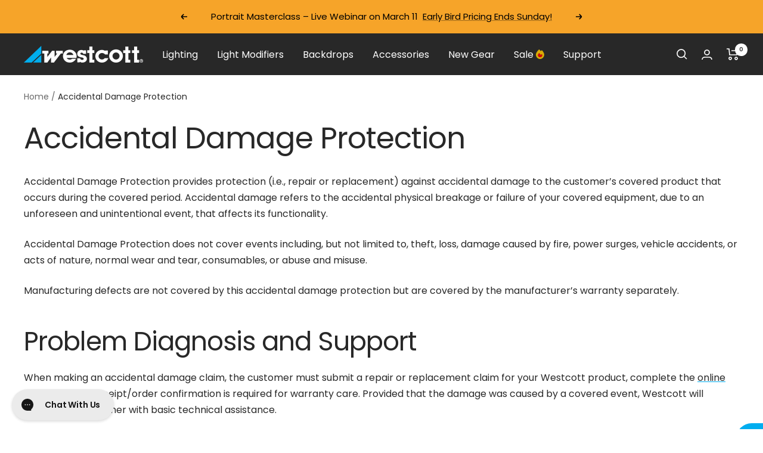

--- FILE ---
content_type: text/html; charset=utf-8
request_url: https://www.fjwestcott.com/en-in/pages/accidental-damage-protection
body_size: 72083
content:
<!doctype html><html
  class="no-js"
  lang="en"
  dir="ltr">
  <head>
    <!-- Google Tag Manager, etc. -->
    <script>
      (function(w,d,s,l,i){w[l]=w[l]||[];w[l].push({'gtm.start':
      new Date().getTime(),event:'gtm.js'});var f=d.getElementsByTagName(s)[0],
      j=d.createElement(s),dl=l!='dataLayer'?'&l='+l:'';j.async=true;j.src='https://www.googletagmanager.com/gtm.js?id='+i+dl;f.parentNode.insertBefore(j,f);
      })(window,document,'script','dataLayer','GTM-TMG6ZF4');
    </script>
    <script
      id="merchantWidgetScript"
      src="https://www.gstatic.com/shopping/merchant/merchantwidget.js"
      defer></script>

    <!-- End Google Tag Manager, etc. -->

    <!-- Facebook Verification -->
    <meta name="facebook-domain-verification" content="9l53v0fweaafq029tcs5tdcgoqa826">

    <meta charset="utf-8">
    <meta name="viewport" content="width=device-width, initial-scale=1.0, height=device-height, minimum-scale=1.0, maximum-scale=1.0">
    <meta name="theme-color" content="#282828">

    <title>
      Accidental Damage Protection
    </title><meta name="description" content="Accidental Damage Protection Accidental Damage Protection provides protection (i.e., repair or replacement) against accidental damage to the customer’s covered product that occurs during the covered period. Accidental damage refers to the accidental physical breakage or failure of your covered equipment, due to an unfo"><link rel="canonical" href="https://www.fjwestcott.com/en-in/pages/accidental-damage-protection">

    
<link
        rel="shortcut icon"
        href="//www.fjwestcott.com/cdn/shop/files/web_icon_1_96x96.png?v=1670006797"
        type="image/png"><link rel="preconnect" href="https://cdn.shopify.com">
    <link rel="dns-prefetch" href="https://productreviews.shopifycdn.com">
    <link rel="dns-prefetch" href="https://www.google-analytics.com"><link
        rel="preconnect"
        href="https://fonts.shopifycdn.com"
        crossorigin><link
      rel="preload"
      as="style"
      href="//www.fjwestcott.com/cdn/shop/t/2/assets/theme.css?v=106248794688752530471768333734">
    <link
      rel="preload"
      as="script"
      href="//www.fjwestcott.com/cdn/shop/t/2/assets/vendor.js?v=31715688253868339281653443203">
    <link
      rel="preload"
      as="script"
      href="//www.fjwestcott.com/cdn/shop/t/2/assets/theme.js?v=118909051610480327031747237608"><meta property="og:type" content="website">
  <meta property="og:title" content="Accidental Damage Protection"><meta property="og:image" content="http://www.fjwestcott.com/cdn/shop/files/westcott_2c_da70f24e-2137-4efb-81df-38eaef8d4479.png?v=1667930567">
  <meta property="og:image:secure_url" content="https://www.fjwestcott.com/cdn/shop/files/westcott_2c_da70f24e-2137-4efb-81df-38eaef8d4479.png?v=1667930567">
  <meta property="og:image:width" content="1200">
  <meta property="og:image:height" content="628"><meta property="og:description" content="Accidental Damage Protection Accidental Damage Protection provides protection (i.e., repair or replacement) against accidental damage to the customer’s covered product that occurs during the covered period. Accidental damage refers to the accidental physical breakage or failure of your covered equipment, due to an unfo"><meta property="og:url" content="https://www.fjwestcott.com/en-in/pages/accidental-damage-protection">
<meta property="og:site_name" content="Westcott"><meta name="twitter:card" content="summary"><meta name="twitter:title" content="Accidental Damage Protection">
  <meta name="twitter:description" content="Accidental Damage Protection Accidental Damage Protection provides protection (i.e., repair or replacement) against accidental damage to the customer’s covered product that occurs during the covered period. Accidental damage refers to the accidental physical breakage or failure of your covered equipment, due to an unfo"><meta name="twitter:image" content="https://www.fjwestcott.com/cdn/shop/files/westcott_2c_da70f24e-2137-4efb-81df-38eaef8d4479_1200x1200_crop_center.png?v=1667930567">
  <meta name="twitter:image:alt" content="">
    


  <script type="application/ld+json">
  {
    "@context": "https://schema.org",
    "@type": "BreadcrumbList",
  "itemListElement": [{
      "@type": "ListItem",
      "position": 1,
      "name": "Home",
      "item": "https://www.fjwestcott.com"
    },{
          "@type": "ListItem",
          "position": 2,
          "name": "Accidental Damage Protection",
          "item": "https://www.fjwestcott.com/en-in/pages/accidental-damage-protection"
        }]
  }
  </script>


    <link rel="preload" href="//www.fjwestcott.com/cdn/fonts/poppins/poppins_n4.0ba78fa5af9b0e1a374041b3ceaadf0a43b41362.woff2" as="font" type="font/woff2" crossorigin><link rel="preload" href="//www.fjwestcott.com/cdn/fonts/poppins/poppins_n4.0ba78fa5af9b0e1a374041b3ceaadf0a43b41362.woff2" as="font" type="font/woff2" crossorigin><style>
  /* Typography (heading) */
  @font-face {
  font-family: Poppins;
  font-weight: 400;
  font-style: normal;
  font-display: swap;
  src: url("//www.fjwestcott.com/cdn/fonts/poppins/poppins_n4.0ba78fa5af9b0e1a374041b3ceaadf0a43b41362.woff2") format("woff2"),
       url("//www.fjwestcott.com/cdn/fonts/poppins/poppins_n4.214741a72ff2596839fc9760ee7a770386cf16ca.woff") format("woff");
}

@font-face {
  font-family: Poppins;
  font-weight: 400;
  font-style: italic;
  font-display: swap;
  src: url("//www.fjwestcott.com/cdn/fonts/poppins/poppins_i4.846ad1e22474f856bd6b81ba4585a60799a9f5d2.woff2") format("woff2"),
       url("//www.fjwestcott.com/cdn/fonts/poppins/poppins_i4.56b43284e8b52fc64c1fd271f289a39e8477e9ec.woff") format("woff");
}

/* Typography (body) */
  @font-face {
  font-family: Poppins;
  font-weight: 400;
  font-style: normal;
  font-display: swap;
  src: url("//www.fjwestcott.com/cdn/fonts/poppins/poppins_n4.0ba78fa5af9b0e1a374041b3ceaadf0a43b41362.woff2") format("woff2"),
       url("//www.fjwestcott.com/cdn/fonts/poppins/poppins_n4.214741a72ff2596839fc9760ee7a770386cf16ca.woff") format("woff");
}

@font-face {
  font-family: Poppins;
  font-weight: 400;
  font-style: italic;
  font-display: swap;
  src: url("//www.fjwestcott.com/cdn/fonts/poppins/poppins_i4.846ad1e22474f856bd6b81ba4585a60799a9f5d2.woff2") format("woff2"),
       url("//www.fjwestcott.com/cdn/fonts/poppins/poppins_i4.56b43284e8b52fc64c1fd271f289a39e8477e9ec.woff") format("woff");
}

@font-face {
  font-family: Poppins;
  font-weight: 600;
  font-style: normal;
  font-display: swap;
  src: url("//www.fjwestcott.com/cdn/fonts/poppins/poppins_n6.aa29d4918bc243723d56b59572e18228ed0786f6.woff2") format("woff2"),
       url("//www.fjwestcott.com/cdn/fonts/poppins/poppins_n6.5f815d845fe073750885d5b7e619ee00e8111208.woff") format("woff");
}

@font-face {
  font-family: Poppins;
  font-weight: 600;
  font-style: italic;
  font-display: swap;
  src: url("//www.fjwestcott.com/cdn/fonts/poppins/poppins_i6.bb8044d6203f492888d626dafda3c2999253e8e9.woff2") format("woff2"),
       url("//www.fjwestcott.com/cdn/fonts/poppins/poppins_i6.e233dec1a61b1e7dead9f920159eda42280a02c3.woff") format("woff");
}

:root {--heading-color: 40, 40, 40;
    --text-color: 40, 40, 40;
    --background: 255, 255, 255;
    --secondary-background: 245, 245, 245;
    --border-color: 223, 223, 223;
    --border-color-darker: 169, 169, 169;
    --success-color: 46, 158, 123;
    --success-background: 213, 236, 229;
    --error-color: 222, 42, 42;
    --error-background: 253, 240, 240;
    --primary-button-background: 0, 173, 239;
    --primary-button-text-color: 255, 255, 255;
    --secondary-button-background: 40, 40, 40;
    --secondary-button-text-color: 255, 255, 255;
    --product-star-rating: 246, 164, 41;
    --product-on-sale-accent: 222, 42, 42;
    --product-sold-out-accent: 111, 113, 155;
    --product-custom-label-background: 42, 233, 174;
    --product-custom-label-text-color: 0, 0, 0;
    --product-custom-label-2-background: 246, 164, 41;
    --product-custom-label-2-text-color: 0, 0, 0;
    --product-low-stock-text-color: 222, 42, 42;
    --product-in-stock-text-color: 46, 158, 123;
    --loading-bar-background: 40, 40, 40;

    /* We duplicate some "base" colors as root colors, which is useful to use on drawer elements or popover without. Those should not be overridden to avoid issues */
    --root-heading-color: 40, 40, 40;
    --root-text-color: 40, 40, 40;
    --root-background: 255, 255, 255;
    --root-border-color: 223, 223, 223;
    --root-primary-button-background: 0, 173, 239;
    --root-primary-button-text-color: 255, 255, 255;

    --base-font-size: 16px;
    --heading-font-family: Poppins, sans-serif;
    --heading-font-weight: 400;
    --heading-font-style: normal;
    --heading-text-transform: normal;
    --text-font-family: Poppins, sans-serif;
    --text-font-weight: 400;
    --text-font-style: normal;
    --text-font-bold-weight: 600;

    /* Typography (font size) */
    --heading-xxsmall-font-size: 10px;
    --heading-xsmall-font-size: 10px;
    --heading-small-font-size: 11px;
    --heading-large-font-size: 32px;
    --heading-h1-font-size: 32px;
    --heading-h2-font-size: 28px;
    --heading-h3-font-size: 26px;
    --heading-h4-font-size: 22px;
    --heading-h5-font-size: 18px;
    --heading-h6-font-size: 16px;

    /* Control the look and feel of the theme by changing radius of various elements */
    --button-border-radius: 26px;
    --block-border-radius: 8px;
    --block-border-radius-reduced: 4px;
    --color-swatch-border-radius: 0px;

    /* Button size */
    --button-height: 48px;
    --button-small-height: 40px;

    /* Form related */
    --form-input-field-height: 48px;
    --form-input-gap: 16px;
    --form-submit-margin: 24px;

    /* Product listing related variables */
    --product-list-block-spacing: 32px;

    /* Video related */
    --play-button-background: 255, 255, 255;
    --play-button-arrow: 40, 40, 40;

    /* RTL support */
    --transform-logical-flip: 1;
    --transform-origin-start: left;
    --transform-origin-end: right;

    /* Other */
    --zoom-cursor-svg-url: url(//www.fjwestcott.com/cdn/shop/t/2/assets/zoom-cursor.svg?v=113620781235214851161702660641);
    --arrow-right-svg-url: url(//www.fjwestcott.com/cdn/shop/t/2/assets/arrow-right.svg?v=26466794435490738711678512490);
    --arrow-left-svg-url: url(//www.fjwestcott.com/cdn/shop/t/2/assets/arrow-left.svg?v=12205829447248725351678512490);

    /* Some useful variables that we can reuse in our CSS. Some explanation are needed for some of them:
       - container-max-width-minus-gutters: represents the container max width without the edge gutters
       - container-outer-width: considering the screen width, represent all the space outside the container
       - container-outer-margin: same as container-outer-width but get set to 0 inside a container
       - container-inner-width: the effective space inside the container (minus gutters)
       - grid-column-width: represents the width of a single column of the grid
       - vertical-breather: this is a variable that defines the global "spacing" between sections, and inside the section
                            to create some "breath" and minimum spacing
     */
    --container-max-width: 1600px;
    --container-gutter: 24px;
    --container-max-width-minus-gutters: calc(var(--container-max-width) - (var(--container-gutter)) * 2);
    --container-outer-width: max(calc((100vw - var(--container-max-width-minus-gutters)) / 2), var(--container-gutter));
    --container-outer-margin: var(--container-outer-width);
    --container-inner-width: calc(100vw - var(--container-outer-width) * 2);

    --grid-column-count: 10;
    --grid-gap: 24px;
    --grid-column-width: calc((100vw - var(--container-outer-width) * 2 - var(--grid-gap) * (var(--grid-column-count) - 1)) / var(--grid-column-count));

    --vertical-breather: 48px;
    --vertical-breather-tight: 48px;

    /* Shopify related variables */
    --payment-terms-background-color: #ffffff;
  }

  @media screen and (min-width: 741px) {
    :root {
      --container-gutter: 40px;
      --grid-column-count: 20;
      --vertical-breather: 64px;
      --vertical-breather-tight: 64px;

      /* Typography (font size) */
      --heading-xsmall-font-size: 11px;
      --heading-small-font-size: 12px;
      --heading-large-font-size: 48px;
      --heading-h1-font-size: 48px;
      --heading-h2-font-size: 36px;
      --heading-h3-font-size: 30px;
      --heading-h4-font-size: 22px;
      --heading-h5-font-size: 18px;
      --heading-h6-font-size: 16px;

      /* Form related */
      --form-input-field-height: 52px;
      --form-submit-margin: 32px;

      /* Button size */
      --button-height: 52px;
      --button-small-height: 44px;
    }
  }

  @media screen and (min-width: 1200px) {
    :root {
      --vertical-breather: 80px;
      --vertical-breather-tight: 64px;
      --product-list-block-spacing: 48px;

      /* Typography */
      --heading-large-font-size: 58px;
      --heading-h1-font-size: 50px;
      --heading-h2-font-size: 44px;
      --heading-h3-font-size: 32px;
      --heading-h4-font-size: 26px;
      --heading-h5-font-size: 22px;
      --heading-h6-font-size: 16px;
    }
  }

  @media screen and (min-width: 1600px) {
    :root {
      --vertical-breather: 90px;
      --vertical-breather-tight: 64px;
    }
  }
</style>
    <script>
  // This allows to expose several variables to the global scope, to be used in scripts
  window.themeVariables = {
    settings: {
      direction: "ltr",
      pageType: "page",
      cartCount: 0,
      moneyFormat: "Rs. {{amount}}",
      moneyWithCurrencyFormat: "Rs. {{amount}} INR",
      showVendor: false,
      discountMode: "saving",
      currencyCodeEnabled: false,
      searchMode: "product,page,collection",
      searchUnavailableProducts: "show",
      cartType: "message",
      cartCurrency: "INR",
      mobileZoomFactor: 2.5
    },

    routes: {
      host: "www.fjwestcott.com",
      rootUrl: "\/en-in",
      rootUrlWithoutSlash: "\/en-in",
      cartUrl: "\/en-in\/cart",
      cartAddUrl: "\/en-in\/cart\/add",
      cartChangeUrl: "\/en-in\/cart\/change",
      searchUrl: "\/en-in\/search",
      predictiveSearchUrl: "\/en-in\/search\/suggest",
      productRecommendationsUrl: "\/en-in\/recommendations\/products"
    },

    strings: {
      accessibilityDelete: "Delete",
      accessibilityClose: "Close",
      collectionSoldOut: "Sold out",
      collectionDiscount: "Save @savings@",
      productSalePrice: "Sale price",
      productRegularPrice: "Regular price",
      productFormUnavailable: "Unavailable",
      productFormSoldOut: "Sold out",
      productFormPreOrder: "Pre-order",
      productFormAddToCart: "Add to cart",
      searchNoResults: "No results could be found.",
      searchNewSearch: "New search",
      searchProducts: "Products",
      searchArticles: "Journal",
      searchPages: "Pages",
      searchCollections: "Collections",
      cartViewCart: "View cart",
      cartItemAdded: "Item added to your cart!",
      cartItemAddedShort: "Added to your cart!",
      cartAddOrderNote: "Add order note",
      cartEditOrderNote: "Edit order note",
      shippingEstimatorNoResults: "Sorry, we do not ship to your address.",
      shippingEstimatorOneResult: "There is one shipping rate for your address:",
      shippingEstimatorMultipleResults: "There are several shipping rates for your address:",
      shippingEstimatorError: "One or more error occurred while retrieving shipping rates:"
    },

    libs: {
      flickity: "\/\/www.fjwestcott.com\/cdn\/shop\/t\/2\/assets\/flickity.js?v=176646718982628074891653443201",
      photoswipe: "\/\/www.fjwestcott.com\/cdn\/shop\/t\/2\/assets\/photoswipe.js?v=132268647426145925301653443202",
      qrCode: "\/\/www.fjwestcott.com\/cdn\/shopifycloud\/storefront\/assets\/themes_support\/vendor\/qrcode-3f2b403b.js"
    },

    breakpoints: {
      phone: 'screen and (max-width: 740px)',
      tablet: 'screen and (min-width: 741px) and (max-width: 999px)',
      tabletAndUp: 'screen and (min-width: 741px)',
      pocket: 'screen and (max-width: 999px)',
      lap: 'screen and (min-width: 1000px) and (max-width: 1199px)',
      lapAndUp: 'screen and (min-width: 1000px)',
      desktop: 'screen and (min-width: 1200px)',
      wide: 'screen and (min-width: 1400px)'
    }
  };

  window.addEventListener('pageshow', async () => {
    const cartContent = await (await fetch(`${window.themeVariables.routes.cartUrl}.js`, {cache: 'reload'})).json();
    document.documentElement.dispatchEvent(new CustomEvent('cart:refresh', {detail: {cart: cartContent}}));
  });

  if ('noModule' in HTMLScriptElement.prototype) {
    // Old browsers (like IE) that does not support module will be considered as if not executing JS at all
    document.documentElement.className = document.documentElement.className.replace('no-js', 'js');

    requestAnimationFrame(() => {
      const viewportHeight = (window.visualViewport ? window.visualViewport.height : document.documentElement.clientHeight);
      document.documentElement.style.setProperty('--window-height',viewportHeight + 'px');
    });
  }</script>

    <link rel="stylesheet" href="//www.fjwestcott.com/cdn/shop/t/2/assets/theme.css?v=106248794688752530471768333734">
    <link rel="stylesheet" href="//www.fjwestcott.com/cdn/shop/t/2/assets/frow.css?v=127937660897133356181670262569">
    <link rel="stylesheet" href="//www.fjwestcott.com/cdn/shop/t/2/assets/custom.css?v=36729400999785258161769706748">
    <link rel="stylesheet" href="//www.fjwestcott.com/cdn/shop/t/2/assets/author-metaobject-styles.css?v=106103482260995117421757364019">

    <script src="//www.fjwestcott.com/cdn/shop/t/2/assets/vendor.js?v=31715688253868339281653443203" defer></script>
    <script src="//www.fjwestcott.com/cdn/shop/t/2/assets/theme.js?v=118909051610480327031747237608" defer></script>
    <script src="//www.fjwestcott.com/cdn/shop/t/2/assets/custom.js?v=115914746911643441101734108669" defer></script>

    <script src="https://kit.fontawesome.com/5652b729e3.js" crossorigin="anonymous"></script>
    <script src="https://ajax.googleapis.com/ajax/libs/jquery/3.7.1/jquery.min.js" crossorigin="anonymous"></script>
    <script src="https://ajax.googleapis.com/ajax/libs/jqueryui/1.14.0/jquery-ui.min.js" crossorigin="anonymous"></script>
    <script src="//www.fjwestcott.com/cdn/shop/t/2/assets/jquery-migrate-3.5.0.min.js?v=117860744684727596921730395608" defer></script>

    <!-- PhotoGrid Dependencies - Only what's actually needed -->
    <!-- 1. Flickr justified-layout library -->
    <script src="//www.fjwestcott.com/cdn/shop/t/2/assets/justified-layout.min.js?v=651880414788538561754505795"></script>

    <!-- 2. Fancybox CSS and JS -->
    <link rel="stylesheet" href="https://cdn.jsdelivr.net/npm/@fancyapps/ui@5.0/dist/fancybox/fancybox.css">
    <script src="https://cdn.jsdelivr.net/npm/@fancyapps/ui@5.0/dist/fancybox/fancybox.umd.js" crossorigin="anonymous"></script>

    <!-- 3. Supporting libraries (only needed ones) -->
    <script src="https://unpkg.com/imagesloaded@5/imagesloaded.pkgd.min.js" crossorigin="anonymous"></script>
    <script src="https://unpkg.com/exif-js@2.3.0/exif.js" crossorigin="anonymous"></script>

    <!-- 4. PhotoGrid CSS and JS -->
    <link rel="stylesheet" href="//www.fjwestcott.com/cdn/shop/t/2/assets/fjw-photo-grid.css?v=55910087257948124191756314021">
    <script src="//www.fjwestcott.com/cdn/shop/t/2/assets/exif-handler.js?v=18439020431613484081758048376"></script>
    <script src="//www.fjwestcott.com/cdn/shop/t/2/assets/fjw-photo-grid.js?v=109041625199442355951758048350"></script>

    <!-- Variant BTS Gallery assets -->
    

    <script src="//www.fjwestcott.com/cdn/shop/t/2/assets/fcybx_video.js?v=13269537903344576391744824081" defer></script>

    
      
      <script src="//cdnjs.cloudflare.com/ajax/libs/mhayes-twentytwenty/1.0.0/js/jquery.twentytwenty.min.js" type="text/javascript"></script>
      <script src="//cdnjs.cloudflare.com/ajax/libs/mhayes-twentytwenty/1.0.0/js/jquery.event.move.min.js" type="text/javascript"></script>
      <link href="//cdnjs.cloudflare.com/ajax/libs/mhayes-twentytwenty/1.0.0/css/twentytwenty.min.css" rel="stylesheet" type="text/css" media="all" />
  

    

    <script>window.performance && window.performance.mark && window.performance.mark('shopify.content_for_header.start');</script><meta name="google-site-verification" content="cbAkDAF0MgRYZmSfclCyagd1u1VokPrRAKwTc3QRHzg">
<meta name="google-site-verification" content="pYVGe_GVsZ0T7PBb_Gj9Nsx-2c49wCBv49IOFxU5gmM">
<meta name="google-site-verification" content="cbAkDAF0MgRYZmSfclCyagd1u1VokPrRAKwTc3QRHzg">
<meta name="facebook-domain-verification" content="ctg4qg7q5jo2miepj4ha76u06kdzug">
<meta id="shopify-digital-wallet" name="shopify-digital-wallet" content="/64725024999/digital_wallets/dialog">
<meta name="shopify-checkout-api-token" content="84bed2dfc19e9cc308b1fd43de7892b9">
<meta id="in-context-paypal-metadata" data-shop-id="64725024999" data-venmo-supported="false" data-environment="production" data-locale="en_US" data-paypal-v4="true" data-currency="INR">
<link rel="alternate" hreflang="x-default" href="https://www.fjwestcott.com/pages/accidental-damage-protection">
<link rel="alternate" hreflang="en-IN" href="https://www.fjwestcott.com/en-in/pages/accidental-damage-protection">
<link rel="alternate" hreflang="en-MX" href="https://www.fjwestcott.com/en-mx/pages/accidental-damage-protection">
<link rel="alternate" hreflang="en-GB" href="https://www.fjwestcott.com/en-gb/pages/accidental-damage-protection">
<link rel="alternate" hreflang="en-US" href="https://www.fjwestcott.com/pages/accidental-damage-protection">
<script async="async" src="/checkouts/internal/preloads.js?locale=en-IN"></script>
<link rel="preconnect" href="https://shop.app" crossorigin="anonymous">
<script async="async" src="https://shop.app/checkouts/internal/preloads.js?locale=en-IN&shop_id=64725024999" crossorigin="anonymous"></script>
<script id="apple-pay-shop-capabilities" type="application/json">{"shopId":64725024999,"countryCode":"US","currencyCode":"INR","merchantCapabilities":["supports3DS"],"merchantId":"gid:\/\/shopify\/Shop\/64725024999","merchantName":"Westcott","requiredBillingContactFields":["postalAddress","email","phone"],"requiredShippingContactFields":["postalAddress","email","phone"],"shippingType":"shipping","supportedNetworks":["visa","masterCard","amex","discover","elo","jcb"],"total":{"type":"pending","label":"Westcott","amount":"1.00"},"shopifyPaymentsEnabled":true,"supportsSubscriptions":true}</script>
<script id="shopify-features" type="application/json">{"accessToken":"84bed2dfc19e9cc308b1fd43de7892b9","betas":["rich-media-storefront-analytics"],"domain":"www.fjwestcott.com","predictiveSearch":true,"shopId":64725024999,"locale":"en"}</script>
<script>var Shopify = Shopify || {};
Shopify.shop = "fjwestcott.myshopify.com";
Shopify.locale = "en";
Shopify.currency = {"active":"INR","rate":"93.1637035"};
Shopify.country = "IN";
Shopify.theme = {"name":"Focal","id":133012127975,"schema_name":"Focal","schema_version":"8.10.5","theme_store_id":714,"role":"main"};
Shopify.theme.handle = "null";
Shopify.theme.style = {"id":null,"handle":null};
Shopify.cdnHost = "www.fjwestcott.com/cdn";
Shopify.routes = Shopify.routes || {};
Shopify.routes.root = "/en-in/";</script>
<script type="module">!function(o){(o.Shopify=o.Shopify||{}).modules=!0}(window);</script>
<script>!function(o){function n(){var o=[];function n(){o.push(Array.prototype.slice.apply(arguments))}return n.q=o,n}var t=o.Shopify=o.Shopify||{};t.loadFeatures=n(),t.autoloadFeatures=n()}(window);</script>
<script>
  window.ShopifyPay = window.ShopifyPay || {};
  window.ShopifyPay.apiHost = "shop.app\/pay";
  window.ShopifyPay.redirectState = null;
</script>
<script id="shop-js-analytics" type="application/json">{"pageType":"page"}</script>
<script defer="defer" async type="module" src="//www.fjwestcott.com/cdn/shopifycloud/shop-js/modules/v2/client.init-shop-cart-sync_BN7fPSNr.en.esm.js"></script>
<script defer="defer" async type="module" src="//www.fjwestcott.com/cdn/shopifycloud/shop-js/modules/v2/chunk.common_Cbph3Kss.esm.js"></script>
<script defer="defer" async type="module" src="//www.fjwestcott.com/cdn/shopifycloud/shop-js/modules/v2/chunk.modal_DKumMAJ1.esm.js"></script>
<script type="module">
  await import("//www.fjwestcott.com/cdn/shopifycloud/shop-js/modules/v2/client.init-shop-cart-sync_BN7fPSNr.en.esm.js");
await import("//www.fjwestcott.com/cdn/shopifycloud/shop-js/modules/v2/chunk.common_Cbph3Kss.esm.js");
await import("//www.fjwestcott.com/cdn/shopifycloud/shop-js/modules/v2/chunk.modal_DKumMAJ1.esm.js");

  window.Shopify.SignInWithShop?.initShopCartSync?.({"fedCMEnabled":true,"windoidEnabled":true});

</script>
<script>
  window.Shopify = window.Shopify || {};
  if (!window.Shopify.featureAssets) window.Shopify.featureAssets = {};
  window.Shopify.featureAssets['shop-js'] = {"shop-cart-sync":["modules/v2/client.shop-cart-sync_CJVUk8Jm.en.esm.js","modules/v2/chunk.common_Cbph3Kss.esm.js","modules/v2/chunk.modal_DKumMAJ1.esm.js"],"init-fed-cm":["modules/v2/client.init-fed-cm_7Fvt41F4.en.esm.js","modules/v2/chunk.common_Cbph3Kss.esm.js","modules/v2/chunk.modal_DKumMAJ1.esm.js"],"init-shop-email-lookup-coordinator":["modules/v2/client.init-shop-email-lookup-coordinator_Cc088_bR.en.esm.js","modules/v2/chunk.common_Cbph3Kss.esm.js","modules/v2/chunk.modal_DKumMAJ1.esm.js"],"init-windoid":["modules/v2/client.init-windoid_hPopwJRj.en.esm.js","modules/v2/chunk.common_Cbph3Kss.esm.js","modules/v2/chunk.modal_DKumMAJ1.esm.js"],"shop-button":["modules/v2/client.shop-button_B0jaPSNF.en.esm.js","modules/v2/chunk.common_Cbph3Kss.esm.js","modules/v2/chunk.modal_DKumMAJ1.esm.js"],"shop-cash-offers":["modules/v2/client.shop-cash-offers_DPIskqss.en.esm.js","modules/v2/chunk.common_Cbph3Kss.esm.js","modules/v2/chunk.modal_DKumMAJ1.esm.js"],"shop-toast-manager":["modules/v2/client.shop-toast-manager_CK7RT69O.en.esm.js","modules/v2/chunk.common_Cbph3Kss.esm.js","modules/v2/chunk.modal_DKumMAJ1.esm.js"],"init-shop-cart-sync":["modules/v2/client.init-shop-cart-sync_BN7fPSNr.en.esm.js","modules/v2/chunk.common_Cbph3Kss.esm.js","modules/v2/chunk.modal_DKumMAJ1.esm.js"],"init-customer-accounts-sign-up":["modules/v2/client.init-customer-accounts-sign-up_CfPf4CXf.en.esm.js","modules/v2/client.shop-login-button_DeIztwXF.en.esm.js","modules/v2/chunk.common_Cbph3Kss.esm.js","modules/v2/chunk.modal_DKumMAJ1.esm.js"],"pay-button":["modules/v2/client.pay-button_CgIwFSYN.en.esm.js","modules/v2/chunk.common_Cbph3Kss.esm.js","modules/v2/chunk.modal_DKumMAJ1.esm.js"],"init-customer-accounts":["modules/v2/client.init-customer-accounts_DQ3x16JI.en.esm.js","modules/v2/client.shop-login-button_DeIztwXF.en.esm.js","modules/v2/chunk.common_Cbph3Kss.esm.js","modules/v2/chunk.modal_DKumMAJ1.esm.js"],"avatar":["modules/v2/client.avatar_BTnouDA3.en.esm.js"],"init-shop-for-new-customer-accounts":["modules/v2/client.init-shop-for-new-customer-accounts_CsZy_esa.en.esm.js","modules/v2/client.shop-login-button_DeIztwXF.en.esm.js","modules/v2/chunk.common_Cbph3Kss.esm.js","modules/v2/chunk.modal_DKumMAJ1.esm.js"],"shop-follow-button":["modules/v2/client.shop-follow-button_BRMJjgGd.en.esm.js","modules/v2/chunk.common_Cbph3Kss.esm.js","modules/v2/chunk.modal_DKumMAJ1.esm.js"],"checkout-modal":["modules/v2/client.checkout-modal_B9Drz_yf.en.esm.js","modules/v2/chunk.common_Cbph3Kss.esm.js","modules/v2/chunk.modal_DKumMAJ1.esm.js"],"shop-login-button":["modules/v2/client.shop-login-button_DeIztwXF.en.esm.js","modules/v2/chunk.common_Cbph3Kss.esm.js","modules/v2/chunk.modal_DKumMAJ1.esm.js"],"lead-capture":["modules/v2/client.lead-capture_DXYzFM3R.en.esm.js","modules/v2/chunk.common_Cbph3Kss.esm.js","modules/v2/chunk.modal_DKumMAJ1.esm.js"],"shop-login":["modules/v2/client.shop-login_CA5pJqmO.en.esm.js","modules/v2/chunk.common_Cbph3Kss.esm.js","modules/v2/chunk.modal_DKumMAJ1.esm.js"],"payment-terms":["modules/v2/client.payment-terms_BxzfvcZJ.en.esm.js","modules/v2/chunk.common_Cbph3Kss.esm.js","modules/v2/chunk.modal_DKumMAJ1.esm.js"]};
</script>
<script>(function() {
  var isLoaded = false;
  function asyncLoad() {
    if (isLoaded) return;
    isLoaded = true;
    var urls = ["https:\/\/services.nofraud.com\/js\/device.js?shop=fjwestcott.myshopify.com"];
    for (var i = 0; i < urls.length; i++) {
      var s = document.createElement('script');
      s.type = 'text/javascript';
      s.async = true;
      s.src = urls[i];
      var x = document.getElementsByTagName('script')[0];
      x.parentNode.insertBefore(s, x);
    }
  };
  if(window.attachEvent) {
    window.attachEvent('onload', asyncLoad);
  } else {
    window.addEventListener('load', asyncLoad, false);
  }
})();</script>
<script id="__st">var __st={"a":64725024999,"offset":-18000,"reqid":"65b7b965-b82d-44be-aae1-eb225672bc59-1769947020","pageurl":"www.fjwestcott.com\/en-in\/pages\/accidental-damage-protection","s":"pages-107943821543","u":"4ca0318aaba7","p":"page","rtyp":"page","rid":107943821543};</script>
<script>window.ShopifyPaypalV4VisibilityTracking = true;</script>
<script id="captcha-bootstrap">!function(){'use strict';const t='contact',e='account',n='new_comment',o=[[t,t],['blogs',n],['comments',n],[t,'customer']],c=[[e,'customer_login'],[e,'guest_login'],[e,'recover_customer_password'],[e,'create_customer']],r=t=>t.map((([t,e])=>`form[action*='/${t}']:not([data-nocaptcha='true']) input[name='form_type'][value='${e}']`)).join(','),a=t=>()=>t?[...document.querySelectorAll(t)].map((t=>t.form)):[];function s(){const t=[...o],e=r(t);return a(e)}const i='password',u='form_key',d=['recaptcha-v3-token','g-recaptcha-response','h-captcha-response',i],f=()=>{try{return window.sessionStorage}catch{return}},m='__shopify_v',_=t=>t.elements[u];function p(t,e,n=!1){try{const o=window.sessionStorage,c=JSON.parse(o.getItem(e)),{data:r}=function(t){const{data:e,action:n}=t;return t[m]||n?{data:e,action:n}:{data:t,action:n}}(c);for(const[e,n]of Object.entries(r))t.elements[e]&&(t.elements[e].value=n);n&&o.removeItem(e)}catch(o){console.error('form repopulation failed',{error:o})}}const l='form_type',E='cptcha';function T(t){t.dataset[E]=!0}const w=window,h=w.document,L='Shopify',v='ce_forms',y='captcha';let A=!1;((t,e)=>{const n=(g='f06e6c50-85a8-45c8-87d0-21a2b65856fe',I='https://cdn.shopify.com/shopifycloud/storefront-forms-hcaptcha/ce_storefront_forms_captcha_hcaptcha.v1.5.2.iife.js',D={infoText:'Protected by hCaptcha',privacyText:'Privacy',termsText:'Terms'},(t,e,n)=>{const o=w[L][v],c=o.bindForm;if(c)return c(t,g,e,D).then(n);var r;o.q.push([[t,g,e,D],n]),r=I,A||(h.body.append(Object.assign(h.createElement('script'),{id:'captcha-provider',async:!0,src:r})),A=!0)});var g,I,D;w[L]=w[L]||{},w[L][v]=w[L][v]||{},w[L][v].q=[],w[L][y]=w[L][y]||{},w[L][y].protect=function(t,e){n(t,void 0,e),T(t)},Object.freeze(w[L][y]),function(t,e,n,w,h,L){const[v,y,A,g]=function(t,e,n){const i=e?o:[],u=t?c:[],d=[...i,...u],f=r(d),m=r(i),_=r(d.filter((([t,e])=>n.includes(e))));return[a(f),a(m),a(_),s()]}(w,h,L),I=t=>{const e=t.target;return e instanceof HTMLFormElement?e:e&&e.form},D=t=>v().includes(t);t.addEventListener('submit',(t=>{const e=I(t);if(!e)return;const n=D(e)&&!e.dataset.hcaptchaBound&&!e.dataset.recaptchaBound,o=_(e),c=g().includes(e)&&(!o||!o.value);(n||c)&&t.preventDefault(),c&&!n&&(function(t){try{if(!f())return;!function(t){const e=f();if(!e)return;const n=_(t);if(!n)return;const o=n.value;o&&e.removeItem(o)}(t);const e=Array.from(Array(32),(()=>Math.random().toString(36)[2])).join('');!function(t,e){_(t)||t.append(Object.assign(document.createElement('input'),{type:'hidden',name:u})),t.elements[u].value=e}(t,e),function(t,e){const n=f();if(!n)return;const o=[...t.querySelectorAll(`input[type='${i}']`)].map((({name:t})=>t)),c=[...d,...o],r={};for(const[a,s]of new FormData(t).entries())c.includes(a)||(r[a]=s);n.setItem(e,JSON.stringify({[m]:1,action:t.action,data:r}))}(t,e)}catch(e){console.error('failed to persist form',e)}}(e),e.submit())}));const S=(t,e)=>{t&&!t.dataset[E]&&(n(t,e.some((e=>e===t))),T(t))};for(const o of['focusin','change'])t.addEventListener(o,(t=>{const e=I(t);D(e)&&S(e,y())}));const B=e.get('form_key'),M=e.get(l),P=B&&M;t.addEventListener('DOMContentLoaded',(()=>{const t=y();if(P)for(const e of t)e.elements[l].value===M&&p(e,B);[...new Set([...A(),...v().filter((t=>'true'===t.dataset.shopifyCaptcha))])].forEach((e=>S(e,t)))}))}(h,new URLSearchParams(w.location.search),n,t,e,['guest_login'])})(!0,!0)}();</script>
<script integrity="sha256-4kQ18oKyAcykRKYeNunJcIwy7WH5gtpwJnB7kiuLZ1E=" data-source-attribution="shopify.loadfeatures" defer="defer" src="//www.fjwestcott.com/cdn/shopifycloud/storefront/assets/storefront/load_feature-a0a9edcb.js" crossorigin="anonymous"></script>
<script crossorigin="anonymous" defer="defer" src="//www.fjwestcott.com/cdn/shopifycloud/storefront/assets/shopify_pay/storefront-65b4c6d7.js?v=20250812"></script>
<script data-source-attribution="shopify.dynamic_checkout.dynamic.init">var Shopify=Shopify||{};Shopify.PaymentButton=Shopify.PaymentButton||{isStorefrontPortableWallets:!0,init:function(){window.Shopify.PaymentButton.init=function(){};var t=document.createElement("script");t.src="https://www.fjwestcott.com/cdn/shopifycloud/portable-wallets/latest/portable-wallets.en.js",t.type="module",document.head.appendChild(t)}};
</script>
<script data-source-attribution="shopify.dynamic_checkout.buyer_consent">
  function portableWalletsHideBuyerConsent(e){var t=document.getElementById("shopify-buyer-consent"),n=document.getElementById("shopify-subscription-policy-button");t&&n&&(t.classList.add("hidden"),t.setAttribute("aria-hidden","true"),n.removeEventListener("click",e))}function portableWalletsShowBuyerConsent(e){var t=document.getElementById("shopify-buyer-consent"),n=document.getElementById("shopify-subscription-policy-button");t&&n&&(t.classList.remove("hidden"),t.removeAttribute("aria-hidden"),n.addEventListener("click",e))}window.Shopify?.PaymentButton&&(window.Shopify.PaymentButton.hideBuyerConsent=portableWalletsHideBuyerConsent,window.Shopify.PaymentButton.showBuyerConsent=portableWalletsShowBuyerConsent);
</script>
<script data-source-attribution="shopify.dynamic_checkout.cart.bootstrap">document.addEventListener("DOMContentLoaded",(function(){function t(){return document.querySelector("shopify-accelerated-checkout-cart, shopify-accelerated-checkout")}if(t())Shopify.PaymentButton.init();else{new MutationObserver((function(e,n){t()&&(Shopify.PaymentButton.init(),n.disconnect())})).observe(document.body,{childList:!0,subtree:!0})}}));
</script>
<script id='scb4127' type='text/javascript' async='' src='https://www.fjwestcott.com/cdn/shopifycloud/privacy-banner/storefront-banner.js'></script><link id="shopify-accelerated-checkout-styles" rel="stylesheet" media="screen" href="https://www.fjwestcott.com/cdn/shopifycloud/portable-wallets/latest/accelerated-checkout-backwards-compat.css" crossorigin="anonymous">
<style id="shopify-accelerated-checkout-cart">
        #shopify-buyer-consent {
  margin-top: 1em;
  display: inline-block;
  width: 100%;
}

#shopify-buyer-consent.hidden {
  display: none;
}

#shopify-subscription-policy-button {
  background: none;
  border: none;
  padding: 0;
  text-decoration: underline;
  font-size: inherit;
  cursor: pointer;
}

#shopify-subscription-policy-button::before {
  box-shadow: none;
}

      </style>

<script>window.performance && window.performance.mark && window.performance.mark('shopify.content_for_header.end');</script>

    
    
    
      <script>window.fjwestcottCustomerLoggedIn = false;</script>
    

    
    

    <!-- Meta Pixel Code -->
    <script>
      !function(f,b,e,v,n,t,s)
      {if(f.fbq)return;n=f.fbq=function(){n.callMethod?
      n.callMethod.apply(n,arguments):n.queue.push(arguments)};
      if(!f._fbq)f._fbq=n;n.push=n;n.loaded=!0;n.version='2.0';
      n.queue=[];t=b.createElement(e);t.async=!0;
      t.src=v;s=b.getElementsByTagName(e)[0];
      s.parentNode.insertBefore(t,s)}(window, document,'script',
      'https://connect.facebook.net/en_US/fbevents.js');
      fbq('init', '2124450960918878'); //B.H.
      fbq('init', '1407398114725054'); //E.P.
      fbq('track', 'PageView');
    </script>
    <noscript><img height="1" width="1" style="display:none" src="https://www.facebook.com/tr?id=2124450960918878&ev=PageView&noscript=1"></noscript>
    <noscript><img height="1" width="1" style="display:none" src="https://www.facebook.com/tr?id=1407398114725054&ev=PageView&noscript=1"/></noscript>
  <!-- End Meta Pixel Code -->
  <!-- BEGIN app block: shopify://apps/uppromote-affiliate/blocks/core-script/64c32457-930d-4cb9-9641-e24c0d9cf1f4 --><!-- BEGIN app snippet: core-metafields-setting --><!--suppress ES6ConvertVarToLetConst -->
<script type="application/json" id="core-uppromote-settings">{"app_env":{"env":"production"},"message_bar_setting":{"referral_enable":0,"referral_content":"You're shopping with {affiliate_name}!","referral_font":"Poppins","referral_font_size":14,"referral_text_color":"#ffffff","referral_background_color":"#338FB1","not_referral_enable":0,"not_referral_content":"Enjoy your time.","not_referral_font":"Poppins","not_referral_font_size":14,"not_referral_text_color":"#ffffff","not_referral_background_color":"#338FB1"}}</script>
<script type="application/json" id="core-uppromote-cart">{"note":null,"attributes":{},"original_total_price":0,"total_price":0,"total_discount":0,"total_weight":0.0,"item_count":0,"items":[],"requires_shipping":false,"currency":"INR","items_subtotal_price":0,"cart_level_discount_applications":[],"checkout_charge_amount":0}</script>
<script id="core-uppromote-quick-store-tracking-vars">
    function getDocumentContext(){const{href:a,hash:b,host:c,hostname:d,origin:e,pathname:f,port:g,protocol:h,search:i}=window.location,j=document.referrer,k=document.characterSet,l=document.title;return{location:{href:a,hash:b,host:c,hostname:d,origin:e,pathname:f,port:g,protocol:h,search:i},referrer:j||document.location.href,characterSet:k,title:l}}function getNavigatorContext(){const{language:a,cookieEnabled:b,languages:c,userAgent:d}=navigator;return{language:a,cookieEnabled:b,languages:c,userAgent:d}}function getWindowContext(){const{innerHeight:a,innerWidth:b,outerHeight:c,outerWidth:d,origin:e,screen:{height:j,width:k},screenX:f,screenY:g,scrollX:h,scrollY:i}=window;return{innerHeight:a,innerWidth:b,outerHeight:c,outerWidth:d,origin:e,screen:{screenHeight:j,screenWidth:k},screenX:f,screenY:g,scrollX:h,scrollY:i,location:getDocumentContext().location}}function getContext(){return{document:getDocumentContext(),navigator:getNavigatorContext(),window:getWindowContext()}}
    if (window.location.href.includes('?sca_ref=')) {
        localStorage.setItem('__up_lastViewedPageContext', JSON.stringify({
            context: getContext(),
            timestamp: new Date().toISOString(),
        }))
    }
</script>

<script id="core-uppromote-setting-booster">
    var UpPromoteCoreSettings = JSON.parse(document.getElementById('core-uppromote-settings').textContent)
    UpPromoteCoreSettings.currentCart = JSON.parse(document.getElementById('core-uppromote-cart')?.textContent || '{}')
    const idToClean = ['core-uppromote-settings', 'core-uppromote-cart', 'core-uppromote-setting-booster', 'core-uppromote-quick-store-tracking-vars']
    idToClean.forEach(id => {
        document.getElementById(id)?.remove()
    })
</script>
<!-- END app snippet -->


<!-- END app block --><!-- BEGIN app block: shopify://apps/gorgias-live-chat-helpdesk/blocks/gorgias/a66db725-7b96-4e3f-916e-6c8e6f87aaaa -->
<script defer data-gorgias-loader-chat src="https://config.gorgias.chat/bundle-loader/shopify/fjwestcott.myshopify.com"></script>


<script defer data-gorgias-loader-convert  src="https://content.9gtb.com/loader.js"></script>


<script defer data-gorgias-loader-mailto-replace  src="https://config.gorgias.help/api/contact-forms/replace-mailto-script.js?shopName=fjwestcott"></script>


<!-- END app block --><!-- BEGIN app block: shopify://apps/klaviyo-email-marketing-sms/blocks/klaviyo-onsite-embed/2632fe16-c075-4321-a88b-50b567f42507 -->












  <script async src="https://static.klaviyo.com/onsite/js/QQGDDx/klaviyo.js?company_id=QQGDDx"></script>
  <script>!function(){if(!window.klaviyo){window._klOnsite=window._klOnsite||[];try{window.klaviyo=new Proxy({},{get:function(n,i){return"push"===i?function(){var n;(n=window._klOnsite).push.apply(n,arguments)}:function(){for(var n=arguments.length,o=new Array(n),w=0;w<n;w++)o[w]=arguments[w];var t="function"==typeof o[o.length-1]?o.pop():void 0,e=new Promise((function(n){window._klOnsite.push([i].concat(o,[function(i){t&&t(i),n(i)}]))}));return e}}})}catch(n){window.klaviyo=window.klaviyo||[],window.klaviyo.push=function(){var n;(n=window._klOnsite).push.apply(n,arguments)}}}}();</script>

  




  <script>
    window.klaviyoReviewsProductDesignMode = false
  </script>







<!-- END app block --><!-- BEGIN app block: shopify://apps/hulk-form-builder/blocks/app-embed/b6b8dd14-356b-4725-a4ed-77232212b3c3 --><!-- BEGIN app snippet: hulkapps-formbuilder-theme-ext --><script type="text/javascript">
  
  if (typeof window.formbuilder_customer != "object") {
        window.formbuilder_customer = {}
  }

  window.hulkFormBuilder = {
    form_data: {"form_1af2GiDZCmYY2UtQPYu6BA":{"uuid":"1af2GiDZCmYY2UtQPYu6BA","form_name":"Westcott Affiliate Program Data Form","form_data":{"div_back_gradient_1":"#fff","div_back_gradient_2":"#fff","back_color":"#fbfbfb","form_title":"\u003ch3\u003eGetting to Know You: Affiliate \u0026amp; Top Pro Survey\u003c\/h3\u003e\n","form_submit":"Submit","after_submit":"hideAndmessage","after_submit_msg":"\u003cp\u003eThanks!\u003c\/p\u003e\n\n\u003cp\u003eWe have received your Affiliate Data Submission.\u003c\/p\u003e\n\n\u003cp\u003eWe\u0026#39;ll be in touch if we need any clarification or further information.\u003c\/p\u003e\n\n\u003cp\u003eHave a great day!\u003c\/p\u003e\n","captcha_enable":"no","label_style":"blockLabels","input_border_radius":"2","back_type":"color","input_back_color":"#fff","input_back_color_hover":"#fff","back_shadow":"none","label_font_clr":"#333333","input_font_clr":"#333333","button_align":"leftBtn","button_clr":"#fff","button_back_clr":"#00aedf","button_border_radius":"25","form_width":"100%","form_border_size":"2","form_border_clr":"transparent","form_border_radius":"1","label_font_size":"14","input_font_size":"12","button_font_size":"16","form_padding":"30","input_border_color":"#ccc","input_border_color_hover":"#ccc","btn_border_clr":"#00aedf","btn_border_size":"1","form_name":"Westcott Affiliate Program Data Form","":"webmin@fjwestcott.com","form_emails":"webmin@fjwestcott.com,andrea@fjwestcott.com","admin_email_subject":"New Affiliate Data form submission received.","admin_email_message":"\u003cp\u003eHi Team Westcott,\u003cbr \/\u003e\nSomeone just submitted a response to your Affiliate Data form.\u003cbr \/\u003e\nPlease find the details below:\u003c\/p\u003e\n","form_access_message":"\u003cp\u003ePlease login to access the form\u003cbr\u003eDo not have an account? Create account\u003c\/p\u003e","notification_email_send":true,"shopify_customer_create":"yes","customer_tags_update":"yes","customer_account_activation_email":"no","email_service_provider_integration":"no","advance_css":".Polaris-Page{\nwidth: 100%!important;\nmax-width:unset!important;\n}\n\ninput::placeholder {\n    opacity: .5;\n}\n","auto_responder_sendname":"Westcott","auto_responder_subject":"Thank you for submittng your Westcott Top Pro information","auto_responder_message":"\u003cp\u003eThank you, {{First Name}}.\u003c\/p\u003e\n\n\u003cp\u003eWe have received the Westcott Affiliate information that you submitted through our website. We will review your submission and contact you if we need anything further.\u003c\/p\u003e\n\n\u003cp\u003eHave a great day!\u003c\/p\u003e\n\n\u003cp\u003eTeam Westcott\u003c\/p\u003e\n","send_response":"yes","auto_responder_footer_message":"\u003cp\u003eF. J. Westcott\u003c\/p\u003e\n\n\u003cp\u003e1425 Holland Rd, Ste. B\u003cbr \/\u003e\nMaumee, Ohio 43537\u003cbr \/\u003e\nUnited States\u003c\/p\u003e\n\n\u003cp\u003e9am - 5pm ET (M-F)\u003cbr \/\u003e\n+1 419-243-7311\u003c\/p\u003e\n","google_sheet_integration":"yes","google_sheet_type":"export_all","google_sheet_key":"18rCZbyfPtrbJ9D0UhkLlqcEKYtuiuqUP-pW-4jUaSlg","admin_email_hide_hidden_fields":"yes","admin_email_date_timezone":"yes","auto_responder_sendemail":"andrea@fjwestcott.com","hide_hidden_fields":"yes","hide_empty_fields":"yes","input_fonts_type":"System Fonts","label_fonts_type":"System Fonts","capture_form_submission_counts":"no","custom_count_number":"","captcha_honeypot":"yes","captcha_version_3_enable":"no","form_description":"\u003cp\u003e\u003cstrong\u003e\u003cspan style=\"font-family:Times New Roman;\"\u003eWhy We Are Asking\u003c\/span\u003e\u003c\/strong\u003e\u003c\/p\u003e\n\n\u003cp\u003eWe\u0026rsquo;re always looking for ways to better support and celebrate the amazing people in our Affiliate and Top Pro programs. This survey helps us fill in\u0026nbsp;gaps while also setting up a stronger foundation for everyone moving forward.\u003c\/p\u003e\n\n\u003cp\u003eThank you for taking a few minutes to share, it truly makes a difference for the whole community.\u003c\/p\u003e\n","advance_js":"document.addEventListener('DOMContentLoaded', function() {\n    const provinceLabel = document.querySelector('label[aria-label=\"Province\"]');\n    if (provinceLabel) {\n        provinceLabel.textContent = 'State\/Province';\n    }\n});$(document).ready(function() {\n    \/\/ Update label text\n    $('label[aria-label=\"Province\"]').text('State\/Province');\n    \/\/ Update input placeholders\n    $('input[name=\"Province\"]').attr({\n        'placeholder': 'Add State\/Province',\n        'aria-placeholder': 'Add State\/Province'\n    });\n});document.addEventListener('DOMContentLoaded', function() {\n    \/\/ Update label text\n    const provinceLabel = document.querySelector('label[aria-label=\"Province\"]');\n    if (provinceLabel) {\n        provinceLabel.textContent = 'State\/Province';\n    }\n    \n    \/\/ Update input placeholders only if placeholder already exists\n    const provinceInput = document.querySelector('input[name=\"Province\"]');\n    if (provinceInput \u0026\u0026 provinceInput.hasAttribute('placeholder')) {\n        provinceInput.setAttribute('placeholder', 'Add State\/Province');\n        provinceInput.setAttribute('aria-placeholder', 'Add State\/Province');\n    }\n});document.addEventListener('DOMContentLoaded', function() {\n    \/\/ Update label text\n    const provinceLabel = document.querySelector('label[aria-label=\"Province\"]');\n    if (provinceLabel) {\n        provinceLabel.textContent = 'State\/Province';\n    }\n    \/\/ Update input placeholders only if placeholder already exists\n    const provinceInput = document.querySelector('input[name=\"Province\"]');\n    if (provinceInput \u0026\u0026 provinceInput.hasAttribute('placeholder')) {\n        provinceInput.setAttribute('placeholder', 'State\/Province');\n        provinceInput.setAttribute('aria-placeholder', 'State\/Province');\n    }\n});","formElements":[{"Conditions":{},"type":"headings","position":0,"label":"Label (1)","headings":"\u003ch3\u003eContact Information\u003c\/h3\u003e\n","page_number":1},{"Conditions":{},"type":"text","position":1,"label":"First Name","halfwidth":"yes","required":"yes","page_number":1,"shopifyField":"first_name"},{"Conditions":{},"type":"text","position":2,"label":"Last Name","halfwidth":"yes","required":"yes","page_number":1,"shopifyField":"last_name"},{"Conditions":{},"type":"address","position":3,"label":"Address","required":"yes","page_number":1},{"Conditions":{},"type":"phone","position":4,"label":"Cell Phone","required":"yes","page_number":1},{"Conditions":{},"type":"phone","position":5,"label":"Other Phone","page_number":1},{"type":"email","position":6,"label":"Email Address","required":"yes","email_confirm":"yes","Conditions":{},"page_number":1},{"Conditions":{},"type":"space","position":7,"label":"Label (33)","page_number":1},{"Conditions":{},"type":"headings","position":8,"label":"Label (7)","headings":"\u003ch3\u003eWeb and Social Media Informaton\u003c\/h3\u003e\n","page_number":1},{"Conditions":{},"type":"url","position":9,"label":"Website","required":"yes","page_number":1},{"Conditions":{},"type":"text","position":10,"label":"Facebook","page_number":1},{"Conditions":{},"type":"text","position":11,"label":"X Handle","infoMessage":"Twitter","page_number":1},{"Conditions":{},"type":"text","position":12,"label":"Instagram","page_number":1},{"Conditions":{},"type":"text","position":13,"label":"YouTube","page_number":1},{"Conditions":{},"type":"text","position":14,"label":"Other Social Media","page_number":1},{"Conditions":{},"type":"space","position":15,"label":"Label (34)","page_number":1},{"Conditions":{},"type":"headings","position":16,"label":"Label (15)","page_number":1,"headings":"\u003ch3\u003eBeyond the Bio\u003c\/h3\u003e\n"},{"Conditions":{},"type":"paragraph","position":17,"label":"Label (16)","paragraph":"\u003cp\u003eWe already know you\u0026rsquo;re amazing at what you do. In this section tell us about YOU outside of your work.\u003c\/p\u003e\n","page_number":1},{"Conditions":{},"type":"text","position":18,"label":"What’s something fun or unexpected about you that we wouldn’t know from your bio?","halfwidth":"no","page_number":1,"centerfield":"no","required":"no"},{"Conditions":{},"type":"text","position":19,"label":"When you’re not behind the camera, what do you love to do?","halfwidth":"no","page_number":1},{"Conditions":{},"type":"space","position":20,"label":"Label (31)","page_number":1},{"Conditions":{},"type":"headings","position":21,"label":"Label (24)","page_number":1,"headings":"\u003ch3\u003eBirthday! 🥳\u003c\/h3\u003e\n"},{"Conditions":{},"type":"paragraph","position":22,"label":"Label (25)","page_number":1,"paragraph":"\u003cp\u003eWhen is your birthday? We love to celebrate our people!\u003c\/p\u003e\n"},{"Conditions":{},"type":"newdate","position":23,"label":"Birthday","dateFormat":"DD\/MM","disable_future_dates":"yes","date_limit":"no","halfwidth":"yes","page_number":1,"disable_day":"no"},{"Conditions":{},"type":"headings","position":24,"label":"Label (28)","headings":"\u003ch4\u003eDo you currently have any other brand sponsors or partnerships?\u0026nbsp;\u003c\/h4\u003e\n","page_number":1},{"Conditions":{},"type":"textarea","position":25,"label":"We would love to be able to team up with your other sponsors if possible. ","required":"yes","placeholder":"If you'd like to let us know who else you work with including local camera stores we would love the insight!","page_number":1},{"Conditions":{},"type":"headings","position":26,"label":"Label (31)","headings":"\u003ch4\u003eWhat is your go to Camera \u0026amp; Lens\/ Gear that is not Westcott?\u003c\/h4\u003e\n","page_number":1},{"Conditions":{},"type":"textarea","position":27,"label":"Of course you can have more than one but what is your bread and butter? ","required":"yes","page_number":1}]},"is_spam_form":false,"shop_uuid":"GEBee8iLHV1brZS_zb--wQ","shop_timezone":"America\/New_York","shop_id":73916,"shop_is_after_submit_enabled":true,"shop_shopify_plan":"shopify_plus","shop_shopify_domain":"fjwestcott.myshopify.com","shop_remove_watermark":false,"shop_created_at":"2022-11-15T11:29:36.293-06:00"},"form_2f_5G_yDyj36jl1Pud47Tg":{"uuid":"2f_5G_yDyj36jl1Pud47Tg","form_name":"Customer Segmentation Survey #1","form_data":{"div_back_gradient_1":"#fff","div_back_gradient_2":"#fff","back_color":"#fff","form_title":"","form_submit":"Submit","after_submit":"hideAndmessage","after_submit_msg":"","captcha_enable":"no","label_style":"inlineLabels","input_border_radius":"2","back_type":"transparent","input_back_color":"#fff","input_back_color_hover":"#fff","back_shadow":"none","label_font_clr":"#333333","input_font_clr":"#333333","button_align":"leftBtn","button_clr":"#fff","button_back_clr":"#333333","button_border_radius":"2","form_width":"100%","form_border_size":"2","form_border_clr":"#c7c7c7","form_border_radius":"1","label_font_size":"14","input_font_size":"12","button_font_size":"16","form_padding":"30","input_border_color":"#ccc","input_border_color_hover":"#ccc","btn_border_clr":"#333333","btn_border_size":"1","form_name":"Customer Segmentation Survey #1","":"","form_emails":"","admin_email_subject":"New form submission received.","admin_email_message":"Hi [first-name of store owner],\u003cbr\u003eSomeone just submitted a response to your form.\u003cbr\u003ePlease find the details below:","form_access_message":"\u003cp\u003ePlease login to access the form\u003cbr\u003eDo not have an account? Create account\u003c\/p\u003e","submition_single_email":"yes","shopify_customer_create":"yes","customer_tags_update":"yes","flow_trigger_integration":"yes","admin_email_date_timezone":"yes","admin_email_hide_hidden_fields":"yes","input_fonts_type":"System Fonts","label_fonts_type":"System Fonts","notification_email_send":false,"pass_referrer_url_on_email":false,"advance_css":".Polaris-Page{\nwidth: 100%!important;\nmax-width:unset!important;\n}","advance_js":"document.addEventListener('DOMContentLoaded', function() {\n    \/\/ Update label text\n    const provinceLabel = document.querySelector('label[aria-label=\"Province\"]');\n    if (provinceLabel) {\n        provinceLabel.textContent = 'State\/Province';\n    }\n    \/\/ Update input placeholders only if placeholder already exists\n    const provinceInput = document.querySelector('input[name=\"Province\"]');\n    if (provinceInput \u0026\u0026 provinceInput.hasAttribute('placeholder')) {\n        provinceInput.setAttribute('placeholder', 'State\/Province');\n        provinceInput.setAttribute('aria-placeholder', 'State\/Province');\n    }\n});","formElements":[{"Conditions":{},"type":"headings","position":0,"label":"Label (20)","headings":"\u003ch3\u003eContact Information\u003c\/h3\u003e\n","page_number":1},{"Conditions":{},"type":"text","position":1,"label":"First Name","halfwidth":"yes","required":"yes","page_number":1,"shopifyField":"first_name"},{"Conditions":{},"type":"text","position":2,"label":"Last Name","halfwidth":"yes","required":"yes","page_number":1,"shopifyField":"last_name"},{"Conditions":{},"type":"address","position":3,"label":"Address","page_number":1,"required":"yes"},{"type":"email","position":4,"label":"Email","required":"yes","email_confirm":"no","Conditions":{},"page_number":1,"halfwidth":"no","centerfield":"no","confirm_value":"no"},{"Conditions":{},"type":"lineBreak","position":5,"label":"Label (5)","page_number":1},{"Conditions":{},"type":"space","position":6,"label":"Label (32)","page_number":1},{"Conditions":{},"type":"headings","position":7,"label":"Label (21)","headings":"\u003ch3\u003eInterests and Skills\u003c\/h3\u003e\n","page_number":1},{"Conditions":{},"type":"multipleCheckbox","position":8,"label":"Which of the following subjects do you currently shoot?","values":"People \nEvents\nProducts","elementCost":{},"shopifyField":"tags","infoMessage":"Please select all that apply","page_number":1,"required":"yes"},{"Conditions":{},"type":"space","position":9,"label":"Label (27)","page_number":1},{"Conditions":{},"type":"headings","position":10,"label":"Label (22)","headings":"\u003ch3\u003eProfession \u0026amp; Commitment Level\u0026nbsp;\u003c\/h3\u003e\n","page_number":1},{"Conditions":{},"type":"radio","position":11,"label":"Please select the option that best describes your professional level","values":"Professional\nSemi-Professional\nHobbyist\/Amateur\nStudent","elementCost":{},"required":"yes","shopifyField":"tags","page_number":1},{"Conditions":{},"type":"multipleCheckbox","position":12,"label":"Please select your preferred media","required":"yes","values":"Photographer\nVideographer\nContent Creator","elementCost":{},"shopifyField":"tags","infoMessage":"Please select all that apply","page_number":1},{"Conditions":{},"type":"multipleCheckbox","position":13,"label":"Where do you shoot? ","required":"yes","values":"I Own a Studio\nI Rent a Studio\nAt Home\nAt School\nOn Location","elementCost":{},"infoMessage":"Please select all that apply","shopifyField":"tags","page_number":1},{"Conditions":{},"type":"space","position":14,"label":"Label (28)","page_number":1},{"Conditions":{},"type":"headings","position":15,"label":"Label (24)","headings":"\u003ch3\u003eEquipment Preferences\u003c\/h3\u003e\n","page_number":1},{"Conditions":{},"type":"multipleCheckbox","position":16,"label":"What type of photo\/video equipment do you use? ","values":"Flash\nConstant Lighting\nSoftboxes\nBackdrops","elementCost":{},"infoMessage":"Please select all that apply","required":"yes","shopifyField":"tags","page_number":1},{"Conditions":{},"type":"space","position":17,"label":"Label (29)","page_number":1},{"Conditions":{},"type":"headings","position":18,"label":"Label (25)","headings":"\u003ch3\u003eContent Preferences\u003c\/h3\u003e\n","page_number":1},{"Conditions":{},"type":"multipleCheckbox","position":19,"label":"Which of the following areas interest you?","values":"Advanced Techniques\nBeginner Guides\nGear Reviews\nBehind the Scenes\nIndustry Trends\nCreative Inspiration\nBusiness\/Marketing Tips","elementCost":{},"shopifyField":"tags","page_number":1,"infoMessage":"Please select all that apply"},{"Conditions":{},"type":"space","position":20,"label":"Label (31)","page_number":1},{"Conditions":{},"type":"headings","position":21,"label":"Label (23)","headings":"\u003ch3\u003eSocial Media Usage\u003c\/h3\u003e\n","page_number":1},{"Conditions":{},"type":"multipleCheckbox","position":22,"label":"Which social media platforms do you use regularly?","values":"YouTube\nInstagram\nFacebook\nX (Twitter)\nLinkedIn\nTikTok\nPinterest\nReddit","elementCost":{},"infoMessage":"Please select all that apply","shopifyField":"tags","page_number":1},{"Conditions":{},"type":"space","position":23,"label":"Label (30)","page_number":1},{"Conditions":{},"type":"headings","position":24,"label":"Label (26)","headings":"\u003ch3\u003eReview Your Subscriber Preferences\u0026nbsp;\u003c\/h3\u003e\n","page_number":1},{"Conditions":{},"type":"multipleCheckbox","position":25,"label":"Which types of emails would you like to receive from us?  ","values":"New Product Announcements\nSales \u0026 Promotional Offers\nVideo Tutorials \u0026 Tips\nLocal Events \u0026 Workshops","elementCost":{},"shopifyField":"tags","page_number":1,"infoMessage":"Please select all that apply"},{"Conditions":{},"type":"multipleCheckbox","position":26,"label":"How would you prefer to receive communications from us?","values":"Email\nSMS","elementCost":{},"shopifyField":"tags","page_number":1,"infoMessage":"Please select all that apply"}]},"is_spam_form":false,"shop_uuid":"GEBee8iLHV1brZS_zb--wQ","shop_timezone":"America\/New_York","shop_id":73916,"shop_is_after_submit_enabled":true,"shop_shopify_plan":"shopify_plus","shop_shopify_domain":"fjwestcott.myshopify.com","shop_remove_watermark":false,"shop_created_at":"2022-11-15T11:29:36.293-06:00"},"form_7ZK-TZj9jByLB61Q83mt0A":{"uuid":"7ZK-TZj9jByLB61Q83mt0A","form_name":"Service and Repairs","form_data":{"div_back_gradient_1":"#fff","div_back_gradient_2":"#fff","back_color":"#fbfbfb","form_title":"","form_submit":"Submit","after_submit":"hideAndmessage","after_submit_msg":"\u003cp\u003e\u003cstrong\u003eThank you for getting in touch!\u003c\/strong\u003e\u003c\/p\u003e\n\n\u003cp\u003eWe appreciate you contacting us. A support ticket has been created and confirmation was emailed to you. One of our team members will get in touch with you within 1-2 business days. Have a great day!\u003c\/p\u003e\n","captcha_enable":"yes","label_style":"inlineLabels","input_border_radius":"5","back_type":"color","input_back_color":"#fff","input_back_color_hover":"#fff","back_shadow":"none","label_font_clr":"#333333","input_font_clr":"#333333","button_align":"fullBtn","button_clr":"#fff","button_back_clr":"#00adef","button_border_radius":"26","form_width":"100%","form_border_size":0,"form_border_clr":"transparent","form_border_radius":"15","label_font_size":"12","input_font_size":"14","button_font_size":"16","form_padding":"30","input_border_color":"#dddddd","input_border_color_hover":"#111111","btn_border_clr":"#00adef","btn_border_size":"1","form_name":"Service and Repairs","":"gnickoloff@fjwestcott.com","form_emails":"support@fjwestcott.com,gnickoloff@fjwestcott.com","admin_email_subject":"Warranty Service \u0026 Repair Request","admin_email_message":"\u003cp\u003ePlease find details below for a new Warranty Service \u0026amp; Repairs request.\u003c\/p\u003e\n","form_access_message":"\u003cp\u003ePlease login to access the form\u003cbr\u003eDo not have an account? Create account\u003c\/p\u003e","shopify_customer_create":"yes","input_font_family":"Poppins","label_font_family":"Poppins","google_sheet_type":"write_each_submission","custommessage":{},"auto_responder_subject":"Westcott - Warranty Service \u0026 Repair Request","advance_css":"input::placeholder {\n    opacity: .5;\n}\n\n.Polaris-Page{\nwidth: 100%!important;\nmax-width:unset!important;\n} ","google_sheet_key":"1zGdJdFNndHMZ0JA4NJSvAAKG_1Lj-l_jnWt4Hl4YUnE","customer_tags_update":"yes","flow_trigger_integration":"yes","notification_email_send":true,"admin_email_date_default":"yes","admin_email_hide_hidden_fields":"yes","admin_email_date_timezone":"yes","auto_responder_message":"\u003cp\u003eThank you, {{First Name}}\u003c\/p\u003e\n\n\u003cp\u003eWe have received your repair request and a member of our team will follow up with you as soon as possible.\u003c\/p\u003e\n\n\u003cp\u003ePlease don\u0026#39;t hesitate to reach out if there is anything else we can do for you.\u003c\/p\u003e\n","auto_responder_footer_message":"\u003cp\u003eThank you for purchasing Westcott gear!\u003c\/p\u003e\n","auto_responder_sendname":"Westcott Service Team","send_response":"yes","hide_hidden_fields":"yes","hide_empty_fields":"yes","auto_responder_sendemail":"support@fjwestcott.com","label_fonts_type":"System Fonts","input_fonts_type":"System Fonts","advance_js":"document.addEventListener('DOMContentLoaded', function() {\n    \/\/ Update label text\n    const provinceLabel = document.querySelector('label[aria-label=\"Province\"]');\n    if (provinceLabel) {\n        provinceLabel.textContent = 'State\/Province';\n    }\n    \n    \/\/ Update input placeholders only if placeholder already exists\n    const provinceInput = document.querySelector('input[name=\"Province\"]');\n    if (provinceInput \u0026\u0026 provinceInput.hasAttribute('placeholder')) {\n        provinceInput.setAttribute('placeholder', 'Add State\/Province');\n        provinceInput.setAttribute('aria-placeholder', 'Add State\/Province');\n    }\n});document.addEventListener('DOMContentLoaded', function() {\n    \/\/ Update label text\n    const provinceLabel = document.querySelector('label[aria-label=\"Province\"]');\n    if (provinceLabel) {\n        provinceLabel.textContent = 'State\/Province';\n    }\n    \/\/ Update input placeholders only if placeholder already exists\n    const provinceInput = document.querySelector('input[name=\"Province\"]');\n    if (provinceInput \u0026\u0026 provinceInput.hasAttribute('placeholder')) {\n        provinceInput.setAttribute('placeholder', 'State\/Province');\n        provinceInput.setAttribute('aria-placeholder', 'State\/Province');\n    }\n});","formElements":[{"Conditions":{},"type":"headings","position":0,"label":"Label (16)","headings":"\u003ch3\u003eContact Information\u003c\/h3\u003e\n","page_number":1},{"type":"text","position":1,"label":"First Name","customClass":"","halfwidth":"yes","Conditions":{},"page_number":1,"shopifyField":"first_name","required":"yes","klaviyoField":"first_name"},{"type":"text","position":2,"label":"Last Name","halfwidth":"yes","Conditions":{},"page_number":1,"shopifyField":"last_name","required":"yes","klaviyoField":"last_name"},{"Conditions":{},"type":"address","position":3,"label":"Address","required":"yes","page_number":1},{"Conditions":{},"type":"phone","position":4,"label":"Phone","page_number":1,"klaviyoField":"phone_number"},{"type":"email","position":5,"label":"Email","required":"yes","email_confirm":"yes","Conditions":{},"page_number":1,"confirm_value":"yes"},{"Conditions":{},"type":"space","position":6,"label":"Label (26)","page_number":1},{"Conditions":{},"type":"headings","position":7,"label":"Label (27)","headings":"\u003ch3\u003eProduct Information\u003c\/h3\u003e\n","page_number":1},{"Conditions":{},"type":"text","position":8,"label":"Westcott Item #\/Description","placeholder":"0000","page_number":1,"required":"no"},{"Conditions":{},"type":"text","position":9,"label":"Purchased From","placeholder":"Merchant name","page_number":1,"required":"no"},{"Conditions":{},"type":"newdate","position":10,"label":"Purchase Date","required":"no","placeholder":"MM\/DD\/YYYY","page_number":1},{"Conditions":{},"type":"space","position":11,"label":"Label (24)","page_number":1},{"type":"file","position":12,"label":"Attachment(s)","imageMultiple":"yes","imagenoMultiple":"2","page_number":1,"required":"no","Conditions":{},"infoMessage":"A receipt or order confirmation is required for warranty care. \nAdditionally, you can submit image(s) of the product showing damage."},{"Conditions":{},"type":"space","position":13,"label":"Label (18)","page_number":1},{"Conditions":{},"type":"textarea","position":14,"label":"Message","page_number":1,"required":"yes"},{"Conditions":{},"type":"hidden","position":15,"label":"FormSource","fieldvalue":"WarrantyRepairForm","shopifyField":"tags","page_number":1}]},"is_spam_form":false,"shop_uuid":"GEBee8iLHV1brZS_zb--wQ","shop_timezone":"America\/New_York","shop_id":73916,"shop_is_after_submit_enabled":true,"shop_shopify_plan":"shopify_plus","shop_shopify_domain":"fjwestcott.myshopify.com","shop_remove_watermark":false,"shop_created_at":"2022-11-15T11:29:36.293-06:00"},"form_fm8fjfDdO0M53K8EQui_Kg":{"uuid":"fm8fjfDdO0M53K8EQui_Kg","form_name":"Free Backdrops 2025 CyberWeek BOGO Redemption","form_data":{"div_back_gradient_1":"#fff","div_back_gradient_2":"#fff","back_color":"#fbfbfb","form_title":"","form_submit":"Submit","after_submit":"hideAndmessage","after_submit_msg":"\u003ch3 style=\"text-align: center;\"\u003eThank you.\u003c\/h3\u003e\n\n\u003cp\u003eYou will receive confirmation and additional information via the email address you supplied in your submission.\u003c\/p\u003e\n\n\u003cp\u003eAn order will be submitted for your selection of a Free Egg-Crate Grid or Pro Light Mod through our website. You will receive notification of this order being placed and subsequent shipping notifications.\u003c\/p\u003e\n","captcha_enable":"yes","label_style":"inlineLabels","input_border_radius":"2","back_type":"color","input_back_color":"#fff","input_back_color_hover":"#fff","back_shadow":"none","label_font_clr":"#000000","input_font_clr":"#000000","button_align":"leftBtn","button_clr":"#fff","button_back_clr":"#00adef","button_border_radius":"26","form_width":"100%","form_border_size":"2","form_border_clr":"transparent","form_border_radius":"1","label_font_size":"16","input_font_size":"12","button_font_size":"16","form_padding":"30","input_border_color":"#333333","input_border_color_hover":"#00adef","btn_border_clr":"#00adef","btn_border_size":"1","form_name":"Free Backdrops 2025 CyberWeek BOGO Redemption","":"webmin@fjwestcott.com","form_access_message":"\u003cp\u003ePlease login to access the form\u003cbr\u003eDo not have an account? Create account\u003c\/p\u003e","google_sheet_key":"1TeRiizN435U3FBiTpYKyyWJ8LndqeuRNPrJTvh3J2-o","flow_trigger_integration":"yes","captcha_honeypot":"no","captcha_version_3_enable":"yes","advance_css":"div.formElement_8 \u003e label, div.formElement_6-group \u003e label { font-size: 22px; font-weight: 700; color: #394263; margin-bottom: 25px; }\ndiv.formElement_0.headings \u003e h2 { margin-top: 0; }\nselect.form-control.required.country \u003e option:not([value=\"United States\"]) { display:none; }\n.formElement_0 \u003e p {color: black;}\n.Polaris-Page{\n  width: 100%!important;\n  max-width:unset!important;\n}\n.product-title {\n  height: 60px;\n  overflow: visible;\n}\n","input_fonts_type":"Google Fonts","advance_js":"document.addEventListener('DOMContentLoaded', function() {\n    const provinceLabel = document.querySelector('label[aria-label=\"Province\"]');\n    if (provinceLabel) {\n        provinceLabel.textContent = 'State';\n    }\n});document.addEventListener('DOMContentLoaded', function() {\n    \/\/ Update label text\n    const provinceLabel = document.querySelector('label[aria-label=\"Province\"]');\n    if (provinceLabel) {\n        provinceLabel.textContent = 'State';\n    }\n    \/\/ Update input placeholders only if placeholder already exists\n    const provinceInput = document.querySelector('input[name=\"Province\"]');\n    if (provinceInput \u0026\u0026 provinceInput.hasAttribute('placeholder')) {\n        provinceInput.setAttribute('placeholder', 'State');\n        provinceInput.setAttribute('aria-placeholder', 'State');\n    }\n});","input_font_family":"Poppins","label_font_family":"Poppins","formElements":[{"Conditions":{},"type":"paragraph","position":0,"label":"Label (16)","paragraph":"\u003cp\u003ePlease supply the information requested\u0026nbsp;on the form below to receive your complimentary Backdrop:\u003c\/p\u003e\n","page_number":1},{"Conditions":{},"type":"headings","position":1,"label":"Label (11)","headings":"\u003ch3\u003eContact Information\u003c\/h3\u003e\n","page_number":1},{"Conditions":{},"type":"text","position":2,"label":"First Name","halfwidth":"yes","required":"yes","page_number":1,"shopifyField":"first_name","klaviyoField":"first_name"},{"Conditions":{},"type":"text","position":3,"label":"Last Name","halfwidth":"yes","required":"yes","page_number":1,"shopifyField":"last_name","klaviyoField":"last_name"},{"type":"email","position":4,"label":"Email","required":"yes","email_confirm":"yes","Conditions":{},"page_number":1,"confirm_value":"yes"},{"Conditions":{},"type":"phone","position":5,"label":"Telephone","page_number":1,"shopifyField":"phone","klaviyoField":"phone","required":"yes"},{"Conditions":{},"type":"space","position":6,"label":"Label (13)","page_number":1},{"Conditions":{},"type":"address","position":7,"label":"Shipping Information","required":"yes","page_number":1,"infoMessage":"Redemption available for US shipping addresses only"},{"Conditions":{},"type":"space","position":8,"label":"Label (12)","page_number":1},{"Conditions":{},"type":"headings","position":9,"label":"Label (18)","headings":"\u003cp\u003e\u003cspan style=\"color:#000000;\"\u003e\u003cbig\u003eQualifying Purchase*\u003c\/big\u003e\u003c\/span\u003e\u003c\/p\u003e\n","page_number":1},{"Conditions":{},"type":"paragraph","position":10,"label":"Label (19)","paragraph":"\u003cp\u003eIndicate which qualifying product you\u0026#39;ve purchased below and supply proof of purchase. Multiple qualifying purchases will require multiple form submissions.\u0026nbsp;\u003c\/p\u003e\n","page_number":1},{"Conditions":{},"type":"select","position":11,"label":"Qualifying Purchase","values":"9 x 10 Wrinkle-Resistant Backdrop\n9 x 20 Wrinkle-Resistant Backdrop","elementCost":{},"page_number":1},{"Conditions":{},"type":"image","position":12,"label":"Proof of Purchase","enable_drag_and_drop":"yes","required":"yes","sublabel":"Please attach proof of purchase from an Authorized Westcott Dealer showing Dealer Name, Product(s), Payment, and Purchase Date.","page_number":1,"imageMultiple":"yes","imagenoMultiple":"5","browse_btn":"BROWSE FOR PROOF OF PURCHASE"},{"Conditions":{},"type":"space","position":13,"label":"Label (17)","page_number":1},{"Conditions":{"Operator":"OR","SelectedElemenet":"Qualifying Purchase","SelectedElemenetCount":11,"SelectedValues":["9 x 10 Wrinkle-Resistant Backdrop","9 x 20 Wrinkle-Resistant Backdrop"],"SelectedValue":"9 x 10 Wrinkle-Resistant Backdrop"},"type":"headings","position":14,"label":"Label (20)","page_number":1,"headings":"\u003cp\u003e\u003cspan style=\"color:#000000;\"\u003e\u003cbig\u003eProduct Selection*\u003c\/big\u003e\u003c\/span\u003e\u003c\/p\u003e\n"},{"Conditions":{"SelectedElemenet":"Qualifying Purchase","SelectedElemenetCount":11,"SelectedValues":["9 x 10 Wrinkle-Resistant Backdrop"],"SelectedValue":"9 x 10 Wrinkle-Resistant Backdrop"},"type":"product_choice","position":15,"number_of_products":3,"productimageheight":"","label":"Choose your FREE 9x10 Color Backdrop","products":[{"id":"8289686520039","image":"https:\/\/cdn.shopify.com\/s\/files\/1\/0647\/2502\/4999\/products\/164-No-Stands.jpg?v=1673905974","title":"Wrinkle-Resistant Backdrop - Blush Pink (9' x 10')","handle":"wrinkle-resistant-backdrop-blush-pink-9-x-10"},{"id":"8289686683879","image":"https:\/\/cdn.shopify.com\/s\/files\/1\/0647\/2502\/4999\/products\/169-No-Stands.jpg?v=1673895752","title":"Wrinkle-Resistant Backdrop - Brown Sugar (9' x 10')","handle":"wrinkle-resistant-backdrop-brown-sugar-9-x-10"},{"id":"8289686454503","image":"https:\/\/cdn.shopify.com\/s\/files\/1\/0647\/2502\/4999\/products\/162-No-Stands_ffaa177f-c007-4c5e-b1d8-06892b9bcfa9.jpg?v=1675111791","title":"Wrinkle-Resistant Backdrop - Buttermilk White (9' x 10')","handle":"wrinkle-resistant-backdrop-buttermilk-white-9-x-10"},{"id":"8289686421735","image":"https:\/\/cdn.shopify.com\/s\/files\/1\/0647\/2502\/4999\/products\/161-No-Stands.jpg?v=1675111750","title":"Wrinkle-Resistant Backdrop - Canary Yellow (9' x 10')","handle":"wrinkle-resistant-backdrop-canary-yellow-9-x-10"},{"id":"8047075754215","image":"https:\/\/cdn.shopify.com\/s\/files\/1\/0647\/2502\/4999\/products\/130-No-Stands.jpg?v=1673040183","title":"Wrinkle-Resistant Backdrop - Chroma-Key Green Screen (9' x 10')","handle":"wrinkle-resistant-backdrop-chroma-key-green-screen-9-x-10"},{"id":"8289686585575","image":"https:\/\/cdn.shopify.com\/s\/files\/1\/0647\/2502\/4999\/products\/166-No-Stands.jpg?v=1673901971","title":"Wrinkle-Resistant Backdrop - Dark Pink (9' x 10')","handle":"wrinkle-resistant-backdrop-dark-pink-9-x-10"},{"id":"8289686388967","image":"https:\/\/cdn.shopify.com\/s\/files\/1\/0647\/2502\/4999\/products\/163-No-Stands.jpg?v=1673965489","title":"Wrinkle-Resistant Backdrop - Light Moss Green (9' x 10')","handle":"wrinkle-resistant-backdrop-light-moss-green-9-x-10"},{"id":"8289686618343","image":"https:\/\/cdn.shopify.com\/s\/files\/1\/0647\/2502\/4999\/products\/167-No-Stands.jpg?v=1673901019","title":"Wrinkle-Resistant Backdrop - Pastel Blue (9' x 10')","handle":"wrinkle-resistant-backdrop-pastel-blue-9-x-10"},{"id":"8289686651111","image":"https:\/\/cdn.shopify.com\/s\/files\/1\/0647\/2502\/4999\/products\/168-No-Stands.jpg?v=1673899314","title":"Wrinkle-Resistant Backdrop - Periwinkle Purple (9' x 10')","handle":"wrinkle-resistant-backdrop-periwinkle-purple-9-x-10"},{"id":"8047068676327","image":"https:\/\/cdn.shopify.com\/s\/files\/1\/0647\/2502\/4999\/products\/131-No-Stands.jpg?v=1673041036","title":"Wrinkle-Resistant Backdrop - Royal Blue \/ Chroma-Key Blue (9' x 10')","handle":"wrinkle-resistant-backdrop-chroma-key-blue-screen-9-x-10"},{"id":"8289686552807","image":"https:\/\/cdn.shopify.com\/s\/files\/1\/0647\/2502\/4999\/products\/165-No-Stands_fc0521f1-89e4-4ff6-9466-319930092cc9.jpg?v=1675111845","title":"Wrinkle-Resistant Backdrop - Scarlet Red (9' x 10')","handle":"wrinkle-resistant-backdrop-scarlet-red-9-x-10"},{"id":"8289686356199","image":"https:\/\/cdn.shopify.com\/s\/files\/1\/0647\/2502\/4999\/products\/160-No-Stands_6c944413-75bf-41ec-9f48-ecd952cc6c87.jpg?v=1675110472","title":"Wrinkle-Resistant Backdrop - Tiger Orange (9' x 10')","handle":"wrinkle-resistant-backdrop-tiger-orange-9-x-10"}],"required":"yes","page_number":1,"product_outline_clr":"#00adef"},{"Conditions":{"SelectedElemenet":"Qualifying Purchase","SelectedElemenetCount":11,"SelectedValues":["9 x 20 Wrinkle-Resistant Backdrop"],"SelectedValue":"9 x 20 Wrinkle-Resistant Backdrop"},"type":"product_choice","position":16,"number_of_products":3,"productimageheight":"","label":"Choose your FREE 9x20 Color Backdrop","products":[{"id":"8289686880487","image":"https:\/\/cdn.shopify.com\/s\/files\/1\/0647\/2502\/4999\/products\/164S-No-Stands.jpg?v=1673905895","title":"Wrinkle-Resistant Backdrop - Blush Pink (9' x 20')","handle":"wrinkle-resistant-backdrop-blush-pink-9-x-20"},{"id":"8289687077095","image":"https:\/\/cdn.shopify.com\/s\/files\/1\/0647\/2502\/4999\/products\/169S-No-Stands.jpg?v=1673895597","title":"Wrinkle-Resistant Backdrop - Brown Sugar (9' x 20')","handle":"wrinkle-resistant-backdrop-brown-sugar-9-x-20"},{"id":"8289686814951","image":"https:\/\/cdn.shopify.com\/s\/files\/1\/0647\/2502\/4999\/products\/162S-No-Stands_663413ad-f65a-4301-9797-7015b17e7c29.jpg?v=1675111810","title":"Wrinkle-Resistant Backdrop - Buttermilk White (9' x 20')","handle":"wrinkle-resistant-backdrop-buttermilk-white-9-x-20"},{"id":"8289686749415","image":"https:\/\/cdn.shopify.com\/s\/files\/1\/0647\/2502\/4999\/products\/161S-No-Stands_0e7e4e6b-6676-4dd9-9d49-6c761580ad00.jpg?v=1675111398","title":"Wrinkle-Resistant Backdrop - Canary Yellow (9' x 20')","handle":"wrinkle-resistant-backdrop-canary-yellow-9-x-20"},{"id":"8047081947367","image":"https:\/\/cdn.shopify.com\/s\/files\/1\/0647\/2502\/4999\/products\/132-No-Stands.jpg?v=1673041115","title":"Wrinkle-Resistant Backdrop - Chroma-Key Green Screen (9' x 20')","handle":"wrinkle-resistant-backdrop-chroma-key-green-screen-9-x-20"},{"id":"8289686978791","image":"https:\/\/cdn.shopify.com\/s\/files\/1\/0647\/2502\/4999\/products\/166S-No-Stands.jpg?v=1673901612","title":"Wrinkle-Resistant Backdrop - Dark Pink (9' x 20')","handle":"wrinkle-resistant-backdrop-dark-pink-9-x-20"},{"id":"8289686847719","image":"https:\/\/cdn.shopify.com\/s\/files\/1\/0647\/2502\/4999\/products\/163S-No-Stands.jpg?v=1673965381","title":"Wrinkle-Resistant Backdrop - Light Moss Green (9' x 20')","handle":"wrinkle-resistant-backdrop-light-moss-green-9-x-20"},{"id":"8289687011559","image":"https:\/\/cdn.shopify.com\/s\/files\/1\/0647\/2502\/4999\/products\/167S-No-Stands.jpg?v=1673900944","title":"Wrinkle-Resistant Backdrop - Pastel Blue (9' x 20')","handle":"wrinkle-resistant-backdrop-pastel-blue-9-x-20"},{"id":"8289687044327","image":"https:\/\/cdn.shopify.com\/s\/files\/1\/0647\/2502\/4999\/products\/168S-No-Stands.jpg?v=1673899240","title":"Wrinkle-Resistant Backdrop - Periwinkle Purple (9' x 20')","handle":"wrinkle-resistant-backdrop-periwinkle-purple-9-x-20"},{"id":"8719044280551","image":"https:\/\/cdn.shopify.com\/s\/files\/1\/0647\/2502\/4999\/files\/136-No-Stands.jpg?v=1711548650","title":"Wrinkle-Resistant Backdrop - Royal Blue \/ Chroma-Key Blue (9' x 20')","handle":"wrinkle-resistant-backdrop-royal-blue-chroma-key-blue-9-x-20"},{"id":"8289686913255","image":"https:\/\/cdn.shopify.com\/s\/files\/1\/0647\/2502\/4999\/products\/165S-No-Stands_74851860-c1a5-4bda-a9e9-3932e9828a32.jpg?v=1675111865","title":"Wrinkle-Resistant Backdrop - Scarlet Red (9' x 20')","handle":"wrinkle-resistant-backdrop-scarlet-red-9-x-20"},{"id":"8289686716647","image":"https:\/\/cdn.shopify.com\/s\/files\/1\/0647\/2502\/4999\/products\/160S-No-Stands_433e4d78-7f22-459d-93ab-7f5d81346c7b.jpg?v=1675111163","title":"Wrinkle-Resistant Backdrop - Tiger Orange (9' x 20')","handle":"wrinkle-resistant-backdrop-tiger-orange-9-x-20"}],"page_number":1,"product_outline_clr":"#00adef","required":"yes"},{"Conditions":{},"type":"hidden","position":17,"label":"BOGO Backdrop Redemption","fieldvalue":"FreeBackdropCW25","shopifyField":"tags","page_number":1},{"Conditions":{},"type":"textarea","position":18,"label":"Comments","inputHeight":"50","limitCharacters":250,"page_number":1},{"Conditions":{},"type":"checkbox","position":19,"label":"Get free lighting tutorials and first access to new products and deals","customID":"consent-email","shopifyField":"accepts_marketing","klaviyoField":"$consent","page_number":1,"checked":"yes","result_in_yes_no":"yes"},{"type":"hidden","position":20,"label":"WantsToSubscribe","fieldvalue":"WantsToSubscribe","shopifyField":"tags","page_number":1,"Conditions":{}}]},"is_spam_form":false,"shop_uuid":"GEBee8iLHV1brZS_zb--wQ","shop_timezone":"America\/New_York","shop_id":73916,"shop_is_after_submit_enabled":true,"shop_shopify_plan":"shopify_plus","shop_shopify_domain":"fjwestcott.myshopify.com"},"form_jxE59m0W31MDgCQBF8u6Yw":{"uuid":"jxE59m0W31MDgCQBF8u6Yw","form_name":"Original FJ80 Battery Recall Form","form_data":{"div_back_gradient_1":"#fff","div_back_gradient_2":"#fff","back_color":"#fbfbfb","form_title":"","form_submit":"Submit","after_submit":"hideAndmessage","after_submit_msg":"\u003ch3 style=\"text-align: center;\"\u003eThank you.\u003c\/h3\u003e\n\n\u003cp\u003eYou will receive confirmation and additional information via the email address you supplied in your submission.\u003c\/p\u003e\n\n\u003cp\u003eA ticket has been created for you in our support system. To add additional comments to the ticket, please reply to the email you receive from Westcott.\u003c\/p\u003e\n","captcha_enable":"no","label_style":"inlineLabels","input_border_radius":"2","back_type":"color","input_back_color":"#fff","input_back_color_hover":"#fff","back_shadow":"none","label_font_clr":"#333333","input_font_clr":"#333333","button_align":"leftBtn","button_clr":"#fff","button_back_clr":"#333333","button_border_radius":"2","form_width":"100%","form_border_size":"2","form_border_clr":"transparent","form_border_radius":"1","label_font_size":"14","input_font_size":"12","button_font_size":"16","form_padding":"30","input_border_color":"#ccc","input_border_color_hover":"#ccc","btn_border_clr":"#333333","btn_border_size":"1","form_name":"Original FJ80 Battery Recall Form","":"","form_emails":"support@fjwestcott.com","admin_email_subject":"FJ80 Battery Recall Form Submission","admin_email_message":"\u003cp\u003eHello:\u003c\/p\u003e\n\n\u003cp\u003e\u003cbr \/\u003e\nSomeone just submitted a response to the Original FJ80 Recall Data form.\u003cbr \/\u003e\nPlease find the details below:\u003c\/p\u003e\n","form_access_message":"\u003cp\u003ePlease login to access the form\u003cbr\u003eDo not have an account? Create account\u003c\/p\u003e","notification_email_send":true,"google_sheet_integration":"yes","google_sheet_type":"export_all","google_sheet_key":"1GMWFm2T10khrNUSaxK2Gn6lMLGJZBXbbY17CgQXBn80","zapier_integration":"yes","shopify_customer_create":"yes","customer_tags_update":"yes","flow_trigger_integration":"yes","email_service_provider_integration":"yes","mail_intigration":{"mail":"klaviyo","list_id":"V8Z4aW"},"admin_email_hide_hidden_fields":"yes","admin_email_date_timezone":"yes","auto_responder_sendname":"Westcott Support","auto_responder_sendemail":"support@fjwestcott.com","auto_responder_subject":"Westcott FJ80 Battery Recall ","auto_responder_message":"\u003cp\u003eHello, {{First Name}}\u003c\/p\u003e\n\n\u003cp\u003eWe have received your submission regarding your FJ80 Battery.\u003c\/p\u003e\n\n\u003cp\u003eHere is the information we received:\u003cbr \/\u003e\n\u0026nbsp;\u003c\/p\u003e\n","send_response":"yes","hide_hidden_fields":"yes","hide_empty_fields":"yes","auto_responder_footer_message":"\u003cp\u003eThank you for purchasing Westcott gear!\u003c\/p\u003e\n","input_fonts_type":"System Fonts","label_fonts_type":"System Fonts","advance_css":".Polaris-Page{\nwidth: 100%!important;\nmax-width:unset!important;\n}","advance_js":"document.addEventListener('DOMContentLoaded', function() {\n    \/\/ Update label text\n    const provinceLabel = document.querySelector('label[aria-label=\"Province\"]');\n    if (provinceLabel) {\n        provinceLabel.textContent = 'State\/Province';\n    }\n    \/\/ Update input placeholders only if placeholder already exists\n    const provinceInput = document.querySelector('input[name=\"Province\"]');\n    if (provinceInput \u0026\u0026 provinceInput.hasAttribute('placeholder')) {\n        provinceInput.setAttribute('placeholder', 'State\/Province');\n        provinceInput.setAttribute('aria-placeholder', 'State\/Province');\n    }\n});","formElements":[{"Conditions":{},"type":"headings","position":0,"label":"Label (9)","headings":"\u003ch3\u003eContact Information\u003c\/h3\u003e\n","page_number":1},{"Conditions":{},"type":"text","position":1,"label":"First Name","halfwidth":"yes","required":"yes","page_number":1,"shopifyField":"first_name","klaviyoField":"first_name"},{"Conditions":{},"type":"text","position":2,"label":"Last Name","halfwidth":"yes","required":"yes","page_number":1,"shopifyField":"last_name","klaviyoField":"last_name"},{"type":"email","position":3,"label":"Email","required":"yes","email_confirm":"yes","Conditions":{},"page_number":1,"confirm_value":"yes"},{"Conditions":{},"type":"phone","position":4,"label":"Telephone","page_number":1,"shopifyField":"phone","klaviyoField":"phone"},{"Conditions":{},"type":"address","position":5,"label":"Shipping Address","required":"yes","page_number":1},{"Conditions":{},"type":"text","position":6,"label":"Batch Number","required":"yes","infoMessage":"See photo for location on battery","page_number":1,"halfwidth":"yes"},{"Conditions":{},"type":"newdate","position":7,"label":"Purchase Date (If Known)","halfwidth":"yes","page_number":1},{"Conditions":{},"type":"image","position":8,"label":"Photo of Your FJ80 Battery","enable_drag_and_drop":"yes","required":"yes","sublabel":"To identify the correct batch number","page_number":1},{"Conditions":{},"type":"hidden","position":9,"label":"FJ80 Recall","fieldvalue":"FJ80Recall","shopifyField":"tags","page_number":1}]},"is_spam_form":false,"shop_uuid":"GEBee8iLHV1brZS_zb--wQ","shop_timezone":"America\/New_York","shop_id":73916,"shop_is_after_submit_enabled":true,"shop_shopify_plan":"shopify_plus","shop_shopify_domain":"fjwestcott.myshopify.com","shop_remove_watermark":false,"shop_created_at":"2022-11-15T11:29:36.293-06:00"},"form_kVwIOcdd_snPnoNPuxLkFQ":{"uuid":"kVwIOcdd_snPnoNPuxLkFQ","form_name":"Westcott Reseller Application","form_data":{"div_back_gradient_1":"#fff","div_back_gradient_2":"#fff","back_color":"#fbfbfb","form_title":"","form_submit":"Submit","after_submit":"hideAndmessage","after_submit_msg":"\u003cp\u003eHello and thank you for submitting your information.\u003c\/p\u003e\n\n\u003cp\u003eWe will review your responses and contact you shortly if we should need any further information or clarification.\u003c\/p\u003e\n\n\u003cp\u003eHave a great day!\u003c\/p\u003e\n","captcha_enable":"yes","label_style":"inlineLabels","input_border_radius":"2","back_type":"color","input_back_color":"#fff","input_back_color_hover":"#fff","back_shadow":"none","label_font_clr":"#333333","input_font_clr":"#333333","button_align":"leftBtn","button_clr":"#fff","button_back_clr":"#333333","button_border_radius":"2","form_width":"100%","form_border_size":"2","form_border_clr":"transparent","form_border_radius":"1","label_font_size":"14","input_font_size":"12","button_font_size":"16","form_padding":"30","input_border_color":"#ccc","input_border_color_hover":"#ccc","btn_border_clr":"#333333","btn_border_size":"1","form_name":"Westcott Reseller Application","":"","form_emails":"sales@fjwestcott.com","admin_email_subject":"New form submission received.","admin_email_message":"\u003cp\u003eHello Sales Department!\u003cbr \/\u003e\nSomeone just submitted a response to your Reseller Application form.\u003cbr \/\u003e\nPlease find the details below:\u003c\/p\u003e\n","form_access_message":"\u003cp\u003ePlease login to access the form\u003cbr\u003eDo not have an account? Create account\u003c\/p\u003e","notification_email_send":true,"label_fonts_type":"System Fonts","input_fonts_type":"System Fonts","admin_email_date_timezone":"yes","advance_css":"input::placeholder {  opacity: .5; } \n\n.Polaris-Page{\nwidth: 100%!important;\nmax-width:unset!important;\n}","auto_responder_sendname":"Westcott","auto_responder_subject":"Thank you for you intrest in becoming a reseller of Westcott Products","auto_responder_message":"\u003cp\u003eThank you, {{First Name}}, for expressing your intrest in being a reseller of Westcott products.\u003c\/p\u003e\n\n\u003cp\u003eWe have received the information that you submitted through our website. We will review your submission and contact you if we need anything further.\u003c\/p\u003e\n\n\u003cp\u003eHave a great day,\u003c\/p\u003e\n\n\u003cp\u003eWestcott\u003c\/p\u003e\n","google_sheet_integration":"yes","google_sheet_type":"export_all","google_sheet_key":"1avEdc0kdIqgXvCo_L55Iwh4tLo2GKRaZ0jF1JRjqOFM","zapier_integration":"no","admin_email_hide_hidden_fields":"yes","auto_responder_sendemail":"support@fjwestcott.com","send_response":"yes","hide_hidden_fields":"yes","hide_empty_fields":"yes","captcha_honeypot":"no","captcha_version_3_enable":"yes","advance_js":"document.addEventListener('DOMContentLoaded', function() {\n    \/\/ Update label text\n    const provinceLabel = document.querySelector('label[aria-label=\"Province\"]');\n    if (provinceLabel) {\n        provinceLabel.textContent = 'State\/Province';\n    }\n    \/\/ Update input placeholders only if placeholder already exists\n    const provinceInput = document.querySelector('input[name=\"Province\"]');\n    if (provinceInput \u0026\u0026 provinceInput.hasAttribute('placeholder')) {\n        provinceInput.setAttribute('placeholder', 'State\/Province');\n        provinceInput.setAttribute('aria-placeholder', 'State\/Province');\n    }\n});","formElements":[{"Conditions":{},"type":"headings","position":0,"label":"Label (7)","headings":"\u003ch3\u003eContact Information\u003c\/h3\u003e\n","page_number":1},{"Conditions":{},"type":"text","position":1,"label":"First Name","halfwidth":"yes","required":"yes","page_number":1},{"Conditions":{},"type":"text","position":2,"label":"Last Name","halfwidth":"yes","required":"yes","page_number":1},{"Conditions":{},"type":"text","position":3,"label":"Your Title\/Position","halfwidth":"no","page_number":1},{"Conditions":{},"type":"phone","position":4,"label":"Your Phone","page_number":1},{"Conditions":{},"type":"email","position":5,"required":"yes","email_confirm":"yes","label":"Your Email","page_number":1},{"Conditions":{},"type":"space","position":6,"label":"Label (16)","page_number":1},{"Conditions":{},"type":"headings","position":7,"label":"Label (6)","headings":"\u003ch3\u003eCompany Information\u003c\/h3\u003e\n","page_number":1},{"Conditions":{},"type":"text","position":8,"label":"Legal Business Name","required":"yes","page_number":1},{"Conditions":{},"type":"text","position":9,"label":"Doing Business As (DBA)","page_number":1},{"Conditions":{},"type":"phone","position":10,"label":"Business Phone Number","required":"yes","page_number":1},{"Conditions":{},"type":"url","position":11,"label":"Website","page_number":1},{"Conditions":{},"type":"address","position":12,"label":"Billing Address","required":"yes","page_number":1},{"Conditions":{},"type":"textarea","position":13,"label":"Sales Area(s)","placeholder":"Type here....","page_number":1},{"Conditions":{},"type":"space","position":14,"label":"Label (17)","page_number":1},{"Conditions":{},"type":"checkbox","position":15,"label":"Shipping Address is Same as Billing Address?","page_number":1},{"type":"address","position":16,"label":"Shipping Address","page_number":1,"Conditions":{"SelectedElemenet":"Shipping Address is Same as Billing Address?","SelectedElemenetCount":15,"SelectedValue":"Off"}},{"Conditions":{},"type":"checkbox","position":17,"label":"Acknowledgement","required":"yes","infoMessage":"I\/We certify that the within information is true and correct and I\/we authorize Westcott or assignee to contact and receive credit information on the above business and may furnish credit information on the above business to other suppliers or credit reporting agencies. It is understood that this information will be held in the strictest confidence and used only by our credit department. Applying for Westcott credit commits purchaser to paying for all product received from Westcott. Initial delivery requires pre-payment. Subsequent deliveries will be subject to agreed terms.","page_number":1},{"Conditions":{},"type":"hidden","position":18,"label":"FormSource","fieldvalue":"ResellerApp","page_number":1}]},"is_spam_form":false,"shop_uuid":"GEBee8iLHV1brZS_zb--wQ","shop_timezone":"America\/New_York","shop_id":73916,"shop_is_after_submit_enabled":true,"shop_shopify_plan":"shopify_plus","shop_shopify_domain":"fjwestcott.myshopify.com","shop_remove_watermark":false,"shop_created_at":"2022-11-15T11:29:36.293-06:00"},"form_L_0KX7_psuT9tp8qhOv5AA":{"uuid":"L_0KX7_psuT9tp8qhOv5AA","form_name":"Westcott Sports Webinar Lunch Order","form_data":{"div_back_gradient_1":"#fff","div_back_gradient_2":"#fff","back_color":"#fff","form_title":"\u003cp\u003e\u003cspan data-teams=\"true\"\u003e\u003cstrong\u003eLunch Order for the Sports Photography Masterclass\u0026nbsp;\u003c\/strong\u003e\u003c\/span\u003e\u003c\/p\u003e\n","form_submit":"Submit","after_submit":"hideAndmessage","after_submit_msg":"\u003cp\u003eThanks!\u003cbr \/\u003e\n\u003cbr \/\u003e\nWe\u0026#39;ll put your lunch order in!\u0026nbsp;\u003cbr \/\u003e\n\u003cbr \/\u003e\nContact us with any concerns or questions.\u003c\/p\u003e\n","captcha_enable":"no","label_style":"blockLabels","input_border_radius":"2","back_type":"transparent","input_back_color":"#fff","input_back_color_hover":"#fff","back_shadow":"none","label_font_clr":"#333333","input_font_clr":"#333333","button_align":"leftBtn","button_clr":"#fff","button_back_clr":"#00aedf","button_border_radius":"5","form_width":"600px","form_border_size":"2","form_border_clr":"#c7c7c7","form_border_radius":"1","label_font_size":"14","input_font_size":"12","button_font_size":"16","form_padding":"35","input_border_color":"#ccc","input_border_color_hover":"#ccc","btn_border_clr":"#ffffff","btn_border_size":0,"form_name":"Westcott Sports Webinar Lunch Order","":"sales@fjwestcott.com","form_emails":"webmin@fjwestcott.com","admin_email_subject":"New Webinar Lunch Order Received.","admin_email_message":"\u003cp\u003eHi,\u003cbr \/\u003e\nSomeone just submitted a response to your form.\u003cbr \/\u003e\nPlease find the details below:\u003c\/p\u003e\n","form_access_message":"\u003cp\u003ePlease login to access the form\u003cbr\u003eDo not have an account? Create account\u003c\/p\u003e","google_sheet_integration":"no","google_sheet_type":"export_all","auto_responder_sendname":"Westcott","auto_responder_sendemail":"communications@fjwestcott.com","auto_responder_subject":"Your Sports Masterclass Lunch Order","send_response":"yes","hide_hidden_fields":"yes","auto_responder_message":"\u003cp\u003eThank you for submitting your lunch order. We\u0026#39;ll make the necessary arrangements.\u003c\/p\u003e\n","admin_email_hide_hidden_fields":"yes","notification_email_send":true,"submission_message":"","schedule_end_date_message":"\u003cp\u003eSorry. This resource is no longer available.\u003cbr \/\u003e\n\u003cbr \/\u003e\nPlease contact Westcott Support.\u003c\/p\u003e\n","advance_css":"","formElements":[{"Conditions":{},"type":"paragraph","position":0,"label":"Label (1)","paragraph":"\u003cp style=\"hyphens: auto;\"\u003eWe will be providing lunch to Masterclass Attendees from Schlotzsky\u0026#39;s Deli.\u003c\/p\u003e\n\n\u003cdiv style=\"background:#eeeeee;border:1px solid #cccccc;padding:5px 10px;\"\u003eTheir \u003ca href=\"https:\/\/www.schlotzskys.com\/menu\" target=\"_blank\"\u003emenu is available here\u003c\/a\u003e\u003cbr \/\u003e\n[https:\/\/www.schlotzskys.com\/menu].\u003c\/div\u003e\n\n\u003cp\u003e\u0026nbsp;\u003c\/p\u003e\n\n\u003cp style=\"hyphens: auto;\"\u003e\u003cstrong\u003ePlease describe what you\u0026#39;d like to eat below and we\u0026#39;ll make all the arrangements.\u003c\/strong\u003e\u003c\/p\u003e\n","page_number":1},{"Conditions":{},"type":"text","position":1,"label":"First Name","halfwidth":"yes","required":"yes","page_number":1},{"Conditions":{},"type":"text","position":2,"label":"Last Name","halfwidth":"yes","required":"yes","page_number":1},{"type":"email","position":3,"label":"Email","required":"yes","email_confirm":"yes","Conditions":{},"page_number":1},{"Conditions":{},"type":"textarea","position":4,"label":"Your Lunch Order","required":"yes","page_number":1},{"Conditions":{},"type":"textarea","position":5,"label":"Dietary Restrictions","infoMessage":"Please indicate any specific food allergies or dietary restrictions here.","page_number":1}]},"is_spam_form":false,"shop_uuid":"GEBee8iLHV1brZS_zb--wQ","shop_timezone":"America\/New_York","shop_id":73916,"shop_is_after_submit_enabled":true,"shop_shopify_plan":"shopify_plus","shop_shopify_domain":"fjwestcott.myshopify.com","shop_remove_watermark":false,"shop_created_at":"2022-11-15T11:29:36.293-06:00"},"form_ohUL6c3foqmzxmNqPYtGNA":{"uuid":"ohUL6c3foqmzxmNqPYtGNA","form_name":"Westcott Top Pro Data Form","form_data":{"div_back_gradient_1":"#fff","div_back_gradient_2":"#fff","back_color":"#fbfbfb","form_title":"","form_submit":"Submit","after_submit":"hideAndmessage","after_submit_msg":"\u003cp\u003eThanks!\u003c\/p\u003e\n\n\u003cp\u003eWe have received your Top Pro Data Submission.\u003c\/p\u003e\n\n\u003cp\u003eWe\u0026#39;ll be in touch if we need any clarification or further information.\u003c\/p\u003e\n\n\u003cp\u003eHave a great day!\u003c\/p\u003e\n","captcha_enable":"no","label_style":"inlineLabels","input_border_radius":"2","back_type":"color","input_back_color":"#fff","input_back_color_hover":"#fff","back_shadow":"none","label_font_clr":"#333333","input_font_clr":"#333333","button_align":"leftBtn","button_clr":"#fff","button_back_clr":"#333333","button_border_radius":"2","form_width":"100%","form_border_size":"2","form_border_clr":"transparent","form_border_radius":"1","label_font_size":"14","input_font_size":"12","button_font_size":"16","form_padding":"30","input_border_color":"#ccc","input_border_color_hover":"#ccc","btn_border_clr":"#333333","btn_border_size":"1","form_name":"Westcott Top Pro Data Form","":"webmin@fjwestcott.com","form_emails":"webmin@fjwestcott.com,andrea@fjwestcott.com","admin_email_subject":"New Top Pro Data form submission received.","admin_email_message":"\u003cp\u003eHi [first-name of store owner],\u003cbr \/\u003e\nSomeone just submitted a response to your Top Pro Data form.\u003cbr \/\u003e\nPlease find the details below:\u003c\/p\u003e\n","form_access_message":"\u003cp\u003ePlease login to access the form\u003cbr\u003eDo not have an account? Create account\u003c\/p\u003e","notification_email_send":true,"shopify_customer_create":"yes","customer_tags_update":"no","customer_account_activation_email":"yes","email_service_provider_integration":"no","advance_css":".Polaris-Page{\nwidth: 100%!important;\nmax-width:unset!important;\n}\n\ninput::placeholder {\n    opacity: .5;\n}\n","auto_responder_sendname":"Westcott","auto_responder_subject":"Thank you for submittng your Westcott Top Pro information","auto_responder_message":"\u003cp\u003eThank you, {{First Name}}.\u003c\/p\u003e\n\n\u003cp\u003eWe have received the Westcott Top Pro information that you submitted through our website. We will review your submission and contact you if we need anything further.\u003c\/p\u003e\n\n\u003cp\u003eHave a great day!\u003c\/p\u003e\n\n\u003cp\u003eTeam Westcott\u003c\/p\u003e\n","send_response":"yes","auto_responder_footer_message":"\u003cp\u003eF. J. Westcott\u003c\/p\u003e\n\n\u003cp\u003e1425 Holland Rd, Ste. B\u003cbr \/\u003e\nMaumee, Ohio 43537\u003cbr \/\u003e\nUnited States\u003c\/p\u003e\n\n\u003cp\u003e9am - 5pm ET (M-F)\u003cbr \/\u003e\n+1 419-243-7311\u003c\/p\u003e\n","google_sheet_integration":"yes","google_sheet_type":"export_all","google_sheet_key":"18rCZbyfPtrbJ9D0UhkLlqcEKYtuiuqUP-pW-4jUaSlg","admin_email_hide_hidden_fields":"yes","admin_email_date_timezone":"yes","auto_responder_sendemail":"otuttle@fjwestcott.com","hide_hidden_fields":"yes","hide_empty_fields":"yes","input_fonts_type":"System Fonts","label_fonts_type":"System Fonts","advance_js":"document.addEventListener('DOMContentLoaded', function() {\n    \/\/ Update label text\n    const provinceLabel = document.querySelector('label[aria-label=\"Province\"]');\n    if (provinceLabel) {\n        provinceLabel.textContent = 'State\/Province';\n    }\n    \n    \/\/ Update input placeholders only if placeholder already exists\n    const provinceInput = document.querySelector('input[name=\"Province\"]');\n    if (provinceInput \u0026\u0026 provinceInput.hasAttribute('placeholder')) {\n        provinceInput.setAttribute('placeholder', 'Add State\/Province');\n        provinceInput.setAttribute('aria-placeholder', 'Add State\/Province');\n    }\n});document.addEventListener('DOMContentLoaded', function() {\n    \/\/ Update label text\n    const provinceLabel = document.querySelector('label[aria-label=\"Province\"]');\n    if (provinceLabel) {\n        provinceLabel.textContent = 'State\/Province';\n    }\n    \/\/ Update input placeholders only if placeholder already exists\n    const provinceInput = document.querySelector('input[name=\"Province\"]');\n    if (provinceInput \u0026\u0026 provinceInput.hasAttribute('placeholder')) {\n        provinceInput.setAttribute('placeholder', 'State\/Province');\n        provinceInput.setAttribute('aria-placeholder', 'State\/Province');\n    }\n});","formElements":[{"Conditions":{},"type":"headings","position":0,"label":"Label (1)","headings":"\u003ch3\u003eContact Information\u003c\/h3\u003e\n","page_number":1},{"Conditions":{},"type":"text","position":1,"label":"First Name","halfwidth":"yes","required":"yes","page_number":1,"shopifyField":"first_name"},{"Conditions":{},"type":"text","position":2,"label":"Last Name","halfwidth":"yes","required":"yes","page_number":1,"shopifyField":"last_name"},{"Conditions":{},"type":"address","position":3,"label":"Address","required":"yes","page_number":1},{"Conditions":{},"type":"phone","position":4,"label":"Cell Phone","required":"yes","page_number":1},{"Conditions":{},"type":"phone","position":5,"label":"Other Phone","page_number":1},{"type":"email","position":6,"label":"Email Address","required":"yes","email_confirm":"yes","Conditions":{},"page_number":1},{"Conditions":{},"type":"space","position":7,"label":"Label (33)","page_number":1},{"Conditions":{},"type":"headings","position":8,"label":"Label (7)","headings":"\u003ch3\u003eWeb and Social Media Informaton\u003c\/h3\u003e\n","page_number":1},{"Conditions":{},"type":"url","position":9,"label":"Website","required":"yes","page_number":1},{"Conditions":{},"type":"text","position":10,"label":"Facebook","page_number":1},{"Conditions":{},"type":"text","position":11,"label":"Twitter Handle","infoMessage":"Twitter","page_number":1},{"Conditions":{},"type":"text","position":12,"label":"Instagram","page_number":1},{"Conditions":{},"type":"text","position":13,"label":"YouTube","page_number":1},{"Conditions":{},"type":"text","position":14,"label":"Other Social Media","page_number":1},{"Conditions":{},"type":"space","position":15,"label":"Label (34)","page_number":1},{"Conditions":{},"type":"headings","position":16,"label":"Label (15)","headings":"\u003ch3 class=\"form-header\" data-component=\"header\" id=\"header_52\"\u003eTell Us About Yourself:\u003c\/h3\u003e\n","page_number":1},{"Conditions":{},"type":"paragraph","position":17,"label":"Label (16)","paragraph":"\u003cp\u003ePlease take a moment to share your professional biography as you would like it to appear on our website.\u003c\/p\u003e\n","page_number":1},{"Conditions":{},"type":"textarea","position":18,"label":"Professional Biography","required":"yes","inputHeight":"150","page_number":1},{"Conditions":{},"type":"space","position":19,"label":"Label (32)","page_number":1},{"Conditions":{},"type":"paragraph","position":20,"label":"Label (28)","page_number":1},{"Conditions":{},"type":"text","position":21,"label":"Product One","halfwidth":"yes","page_number":1},{"Conditions":{},"type":"text","position":22,"label":"Product Two","halfwidth":"yes","page_number":1},{"Conditions":{},"type":"textarea","position":23,"label":"About Product One","halfwidth":"yes","inputHeight":"100","page_number":1},{"Conditions":{},"type":"textarea","position":24,"label":"About Product Two","halfwidth":"yes","inputHeight":"100","page_number":1},{"Conditions":{},"type":"text","position":25,"label":"Product Three","halfwidth":"yes","page_number":1},{"Conditions":{},"type":"text","position":26,"label":"Product Four","halfwidth":"yes","page_number":1},{"Conditions":{},"type":"textarea","position":27,"label":"About Product Three","halfwidth":"yes","page_number":1,"inputHeight":"150"},{"Conditions":{},"type":"textarea","position":28,"label":"About Product Four","halfwidth":"yes","page_number":1,"inputHeight":"150"},{"Conditions":{},"type":"space","position":29,"label":"Label (31)","page_number":1},{"Conditions":{},"type":"headings","position":30,"label":"Label (24)","headings":"\u003ch3 class=\"form-header\" data-component=\"header\" id=\"header_47\"\u003eSample Work Upload\u003c\/h3\u003e\n","page_number":1},{"Conditions":{},"type":"paragraph","position":31,"label":"Label (25)","page_number":1},{"Conditions":{},"type":"image","position":32,"label":"Choose an Image","imageMultiple":"yes","enable_drag_and_drop":"yes","required":"yes","placeholder":"Please upload 8-10 current photos that feature, or were shot with, Westcott products. Please name them appropriately.","sublabel":".JPG, .JPEG, .PNG, or .GIF","page_number":1}]},"is_spam_form":false,"shop_uuid":"GEBee8iLHV1brZS_zb--wQ","shop_timezone":"America\/New_York","shop_id":73916,"shop_is_after_submit_enabled":true,"shop_shopify_plan":"shopify_plus","shop_shopify_domain":"fjwestcott.myshopify.com","shop_remove_watermark":false,"shop_created_at":"2022-11-15T11:29:36.293-06:00"},"form_R8P7Ov16P7YwWaAh0EyIOg":{"uuid":"R8P7Ov16P7YwWaAh0EyIOg","form_name":"RapidBox Accessories 2025 CyberWeek Redemption","form_data":{"div_back_gradient_1":"#fff","div_back_gradient_2":"#fff","back_color":"#fbfbfb","form_title":"","form_submit":"Submit","after_submit":"hideAndmessage","after_submit_msg":"\u003ch3 style=\"text-align: center;\"\u003eThank you.\u003c\/h3\u003e\n\n\u003cp\u003eYou will receive confirmation and additional information via the email address you supplied in your submission.\u003c\/p\u003e\n\n\u003cp\u003eAn order will be submitted for your selection of a Free Egg-Crate Grid or Pro Light Mod through our website. You will receive notification of this order being placed and subsequent shipping notifications.\u003c\/p\u003e\n","captcha_enable":"yes","label_style":"inlineLabels","input_border_radius":"2","back_type":"color","input_back_color":"#fff","input_back_color_hover":"#fff","back_shadow":"none","label_font_clr":"#000000","input_font_clr":"#333333","button_align":"leftBtn","button_clr":"#fff","button_back_clr":"#00adef","button_border_radius":"26","form_width":"100%","form_border_size":"2","form_border_clr":"transparent","form_border_radius":"1","label_font_size":"16","input_font_size":"12","button_font_size":"16","form_padding":"30","input_border_color":"#ccc","input_border_color_hover":"#ccc","btn_border_clr":"#00adef","btn_border_size":"1","form_name":"RapidBox Accessories 2025 CyberWeek Redemption","":"webmin@fjwestcott.com","form_access_message":"\u003cp\u003ePlease login to access the form\u003cbr\u003eDo not have an account? Create account\u003c\/p\u003e","google_sheet_key":"1TeRiizN435U3FBiTpYKyyWJ8LndqeuRNPrJTvh3J2-o","flow_trigger_integration":"yes","captcha_honeypot":"no","captcha_version_3_enable":"yes","advance_css":"div.formElement_8 \u003e label, div.formElement_6-group \u003e label { font-size: 22px; font-weight: 700; color: #394263; margin-bottom: 25px; }\ndiv.formElement_0.headings \u003e h2 { margin-top: 0; }\nselect.form-control.required.country \u003e option:not([value=\"United States\"]) { display:none; }\nselect.form-control.required.country \u003e option:not([value=\"United States\"]) { display:none; }\n.formElement_0 \u003e p {color: black;}\n.Polaris-Page{\n  width: 100%!important;\n  max-width:unset!important;\n}\n","input_fonts_type":"Google Fonts","advance_js":"document.addEventListener('DOMContentLoaded', function() {\n    const provinceLabel = document.querySelector('label[aria-label=\"Province\"]');\n    if (provinceLabel) {\n        provinceLabel.textContent = 'State';\n    }\n});document.addEventListener('DOMContentLoaded', function() {\n    \/\/ Update label text\n    const provinceLabel = document.querySelector('label[aria-label=\"Province\"]');\n    if (provinceLabel) {\n        provinceLabel.textContent = 'State';\n    }\n    \/\/ Update input placeholders only if placeholder already exists\n    const provinceInput = document.querySelector('input[name=\"Province\"]');\n    if (provinceInput \u0026\u0026 provinceInput.hasAttribute('placeholder')) {\n        provinceInput.setAttribute('placeholder', 'State');\n        provinceInput.setAttribute('aria-placeholder', 'State');\n    }\n});","label_font_family":"Poppins","input_font_family":"Poppins","formElements":[{"Conditions":{},"type":"paragraph","position":0,"label":"Label (16)","paragraph":"\u003cp\u003ePlease supply the information requested\u0026nbsp;on the form below to receive your complimentary Egg-Crate Grid or Pro Light Mod:\u003c\/p\u003e\n","page_number":1},{"Conditions":{},"type":"headings","position":1,"label":"Label (11)","headings":"\u003ch3\u003eContact Information\u003c\/h3\u003e\n","page_number":1},{"Conditions":{},"type":"text","position":2,"label":"First Name","halfwidth":"yes","required":"yes","page_number":1,"shopifyField":"first_name","klaviyoField":"first_name"},{"Conditions":{},"type":"text","position":3,"label":"Last Name","halfwidth":"yes","required":"yes","page_number":1,"shopifyField":"last_name","klaviyoField":"last_name"},{"type":"email","position":4,"label":"Email","required":"yes","email_confirm":"yes","Conditions":{},"page_number":1,"confirm_value":"yes"},{"Conditions":{},"type":"phone","position":5,"label":"Telephone","page_number":1,"shopifyField":"phone","klaviyoField":"phone","required":"yes"},{"Conditions":{},"type":"space","position":6,"label":"Label (13)","page_number":1},{"Conditions":{},"type":"address","position":7,"label":"Shipping Information","required":"yes","page_number":1,"infoMessage":"Redemption available for US shipping addresses only"},{"Conditions":{},"type":"space","position":8,"label":"Label (12)","page_number":1},{"Conditions":{},"type":"headings","position":9,"label":"Label (19)","headings":"\u003cp\u003e\u003cspan style=\"color:#000000;\"\u003e\u003cbig\u003eQualifying Purchase*\u003c\/big\u003e\u003c\/span\u003e\u003c\/p\u003e\n","page_number":1},{"Conditions":{},"type":"paragraph","position":10,"label":"Label (18)","paragraph":"\u003cp\u003eIndicate which qualifying product you\u0026#39;ve purchased below and supply proof of purchase. Multiple qualifying purchases will require multiple form submissions.\u0026nbsp;\u003c\/p\u003e\n","page_number":1},{"Conditions":{"Operator":"ONE"},"type":"select","position":11,"label":"Qualifying Purchase","values":"Rapid Box Switch 2x3\nRapid Box Switch 3x4","elementCost":{},"page_number":1,"required":"yes"},{"Conditions":{},"type":"image","position":12,"label":"Proof of Purchase","enable_drag_and_drop":"yes","required":"yes","sublabel":"Please attach proof of purchase from an Authorized Westcott Dealer showing Dealer Name, Product(s), Payment, and Purchase Date.","page_number":1,"imageMultiple":"yes","imagenoMultiple":"5","browse_btn":"BROWSE FOR PROOF OF PURCHASE"},{"Conditions":{},"type":"space","position":13,"label":"Label (21)","page_number":1},{"Conditions":{"SelectedElemenet":"Qualifying Purchase","SelectedElemenetCount":11,"Operator":"OR","SelectedValues":["Rapid Box Switch 2x3","Rapid Box Switch 3x4"],"SelectedValue":"Rapid Box Switch 2x3"},"type":"headings","position":14,"label":"Label (20)","headings":"\u003cp\u003e\u003cspan style=\"color:#000000;\"\u003e\u003cbig\u003eProduct Selection*\u003c\/big\u003e\u003c\/span\u003e\u003c\/p\u003e\n","page_number":1},{"Conditions":{"SelectedElemenet":"Qualifying Purchase","SelectedElemenetCount":11,"SelectedValues":["Rapid Box Switch 2x3"],"SelectedValue":"Rapid Box Switch 2x3"},"type":"product_choice","position":15,"number_of_products":2,"productimageheight":"","label":"Choose your FREE Rapid Box Switch 2x3 Accessory","products":[{"id":"8023165436135","image":"https:\/\/cdn.shopify.com\/s\/files\/1\/0647\/2502\/4999\/products\/2838_6b1dd89d-f9d8-40c0-b1f4-b020eb4172e4.jpg?v=1658260088","title":"40-Degree Egg Crate Grid for Rapid Box Switch 2x3","handle":"40-degree-egg-crate-grid-for-rapid-box-switch-2x3"},{"id":"8367959933159","image":"https:\/\/cdn.shopify.com\/s\/files\/1\/0647\/2502\/4999\/files\/2627RB-Angled.jpg?v=1682452026","title":"Pro Light Mods 2x3","handle":"westcott-pro-light-mods-2x3-rapid-box-switch"}],"page_number":1,"product_outline_clr":"#00aedf","required":"yes"},{"Conditions":{"SelectedElemenet":"Qualifying Purchase","SelectedElemenetCount":11,"SelectedValues":["Rapid Box Switch 3x4"],"SelectedValue":"Rapid Box Switch 3x4"},"type":"product_choice","position":16,"number_of_products":2,"productimageheight":"","label":"Choose your FREE Rapid Box Switch 3x4 Accessory","products":[{"id":"8023165370599","image":"https:\/\/cdn.shopify.com\/s\/files\/1\/0647\/2502\/4999\/products\/2839_bdd74d3e-6d8b-4e8f-89c1-270da599c71a.jpg?v=1658260083","title":"40-Degree Egg Crate Grid for Rapid Box Switch 3x4","handle":"40-degree-egg-crate-grid-for-rapid-box-switch-3x4"},{"id":"8367964815591","image":"https:\/\/cdn.shopify.com\/s\/files\/1\/0647\/2502\/4999\/files\/2628-Angled.jpg?v=1682451662","title":"Pro Light Mods 3x4","handle":"westcott-pro-light-mods-3x4"}],"page_number":1,"product_outline_clr":"#00adef","required":"yes"},{"Conditions":{},"type":"hidden","position":17,"label":"Free Rapid Box Accessory Redemption","fieldvalue":"FreeRBAccessoryCW25","shopifyField":"tags","page_number":1},{"Conditions":{},"type":"checkbox","position":18,"label":"Get free lighting tutorials and first access to new products and deals","customID":"consent-email","shopifyField":"accepts_marketing","klaviyoField":"$consent","page_number":1,"checked":"yes","result_in_yes_no":"yes"},{"type":"hidden","position":19,"label":"WantsToSubscribe","fieldvalue":"WantsToSubscribe","shopifyField":"tags","page_number":1,"Conditions":{}},{"Conditions":{},"type":"textarea","position":20,"label":"Comments","inputHeight":"50","limitCharacters":250,"page_number":1}]},"is_spam_form":false,"shop_uuid":"GEBee8iLHV1brZS_zb--wQ","shop_timezone":"America\/New_York","shop_id":73916,"shop_is_after_submit_enabled":true,"shop_shopify_plan":"shopify_plus","shop_shopify_domain":"fjwestcott.myshopify.com"},"form_T15UiTb7mI7gW_mxnu8KQg":{"uuid":"T15UiTb7mI7gW_mxnu8KQg","form_name":"Westcott Top Pro Application","form_data":{"div_back_gradient_1":"#fff","div_back_gradient_2":"#fff","back_color":"#fbfbfb","form_title":"\u003ch3\u003eWestcott Top Pro Application\u003c\/h3\u003e\n","form_submit":"Submit","after_submit":"hideAndmessage","after_submit_msg":"\u003cp\u003eThanks!\u003c\/p\u003e\n\n\u003cp\u003eWe have received your Westcott Top Pro Application and will review the information right away. We\u0026#39;ll contact you if we need any further information.\u003c\/p\u003e\n\n\u003cp\u003eHave a great day.\u003c\/p\u003e\n","captcha_enable":"no","label_style":"inlineLabels","input_border_radius":"2","back_type":"color","input_back_color":"#fff","input_back_color_hover":"#fff","back_shadow":"none","label_font_clr":"#333333","input_font_clr":"#333333","button_align":"fullBtn","button_clr":"#fff","button_back_clr":"#333333","button_border_radius":"2","form_width":"100%","form_border_size":"2","form_border_clr":"transparent","form_border_radius":"1","label_font_size":"14","input_font_size":"12","button_font_size":"16","form_padding":"30","input_border_color":"#ccc","input_border_color_hover":"#ccc","btn_border_clr":"#333333","btn_border_size":"1","form_name":"Westcott Top Pro Application","":"","form_emails":"webmin@fjwestcott.com,andrea@fjwestcott.com","admin_email_subject":"New form submission received.","admin_email_message":"Hi [first-name of store owner],\u003cbr\u003eSomeone just submitted a response to your form.\u003cbr\u003ePlease find the details below:","form_access_message":"\u003cp\u003ePlease login to access the form\u003cbr\u003eDo not have an account? Create account\u003c\/p\u003e","notification_email_send":true,"form_description":"\u003cp\u003e\u003cspan class=\"gform_description\"\u003ePlease complete and submit the form below to be considered for being a Westcott Top Pro.\u003c\/span\u003e\u003c\/p\u003e\n","email_service_provider_integration":"yes","shopify_customer_create":"yes","customer_account_activation_email":"yes","customer_tags_update":"yes","mail_intigration":{"mail":"klaviyo","list_id":"YsvHtG"},"advance_css":"input::placeholder { opacity: .5; }\n\n.Polaris-Page{\nwidth: 100%!important;\nmax-width:unset!important;\n}\n","auto_responder_sendname":"Westcott","auto_responder_subject":"Thank you for submitting your Application to be a Westcott Top Pro","auto_responder_footer_message":"\u003cp\u003eWestcott\u003c\/p\u003e\n\n\u003cp\u003e1425 Holland Rd, Ste. B\u003cbr \/\u003e\nMaumee, Ohio 43537\u003cbr \/\u003e\nUnited States\u003c\/p\u003e\n\n\u003cp\u003e9am - 5pm ET (M-F)\u003cbr \/\u003e\n+1 419-243-7311\u003c\/p\u003e\n","auto_responder_message":"\u003cp\u003eThank you, {{First Name}}.\u003c\/p\u003e\n\n\u003cp\u003eWe have received the Application to be a Westcott Top Pro that you submitted through our website. We will review your submission and contact you if we need anything further.\u003c\/p\u003e\n\n\u003cp\u003eHave a great day,\u003c\/p\u003e\n\n\u003cp\u003eTeam Westcott\u003c\/p\u003e\n","send_response":"yes","google_sheet_integration":"yes","google_sheet_type":"export_all","google_sheet_key":"1aP9_IRj0V2WjEjvCgi30z3MJEV_zCCU1JzsFKU1r8mg","flow_trigger_integration":"yes","admin_email_hide_hidden_fields":"yes","admin_email_date_timezone":"yes","hide_hidden_fields":"yes","hide_empty_fields":"yes","input_fonts_type":"System Fonts","label_fonts_type":"System Fonts","formElements":[{"type":"text","position":0,"label":"First Name","customClass":"","halfwidth":"yes","Conditions":{},"page_number":1,"shopifyField":"first_name","klaviyoField":"first_name"},{"type":"text","position":1,"label":"Last Name","halfwidth":"yes","Conditions":{},"page_number":1,"shopifyField":"last_name","klaviyoField":"last_name"},{"Conditions":{},"type":"address","position":2,"label":"Mailing Address","required":"yes","page_number":1},{"Conditions":{},"type":"phone","position":3,"label":"Telephone","page_number":1,"shopifyField":"phone","klaviyoField":"phone"},{"Conditions":{},"type":"text","position":4,"label":"Business Name","page_number":1},{"type":"email","position":5,"label":"Email","required":"yes","email_confirm":"yes","Conditions":{},"page_number":1},{"Conditions":{},"type":"url","position":6,"label":"Website","required":"yes","page_number":1},{"Conditions":{},"type":"radio","position":7,"label":"Instagram","halfwidth":"no","values":"Yes\nNo","elementCost":{},"page_number":1,"customClass":"social_key_label"},{"type":"text","position":8,"label":"Instagram Handle","halfwidth":"no","required":"yes","page_number":1,"Conditions":{"SelectedElemenet":"Instagram","SelectedElemenetCount":7,"SelectedValue":"Yes"}},{"Conditions":{},"type":"radio","position":9,"label":"YouTube","halfwidth":"no","values":"Yes\nNo","elementCost":{},"page_number":1},{"Conditions":{"SelectedElemenet":"YouTube","SelectedElemenetCount":9,"SelectedValue":"Yes"},"type":"text","position":10,"label":"YouTube Handle","halfwidth":"no","required":"yes","page_number":1},{"Conditions":{},"type":"radio","position":11,"label":"TikTok","halfwidth":"no","values":"Yes\nNo","elementCost":{},"page_number":1},{"Conditions":{"SelectedElemenet":"TikTok","SelectedElemenetCount":11,"SelectedValue":"Yes"},"type":"text","position":12,"label":"TikTok Handle","halfwidth":"no","required":"yes","page_number":1},{"Conditions":{},"type":"radio","position":13,"label":"Facebook","values":"Yes\nNo","elementCost":{},"halfwidth":"no","page_number":1},{"Conditions":{"SelectedElemenet":"Facebook","SelectedElemenetCount":13,"SelectedValue":"Yes"},"type":"text","position":14,"label":"Facebook Groups","halfwidth":"no","required":"yes","page_number":1},{"Conditions":{},"type":"multipleCheckbox","position":15,"label":"Photography Specialty (check all that apply)","required":"yes","values":"Studio Photography\nVideo \/ Film\nCommercial \/ Product\nPeople \/ Portrait\nSeniors \/ Wedding\nAction \/ Sports\nOutdoor \/ Landscape\nSpeedlight \/ Off-camera Flash","elementCost":{},"align":"vertical","page_number":1,"shopifyField":"tags"},{"Conditions":{},"type":"textarea","position":16,"label":"Tell us about any workshops or photo events you conduct:","inputHeight":"150","page_number":1},{"Conditions":{},"type":"multipleCheckbox","position":17,"label":"What Westcott gear do you shoot with?","required":"yes","values":"Apollo and Halo\nBackdrops\nFlex\nRapid Box\nScrim Jim\nSoftboxes\nOptical Spots\nFJ Wireless Flash\nL Series LED Lighting\nConstant Lighting","elementCost":{},"align":"vertical","page_number":1,"shopifyField":"tags"},{"Conditions":{},"type":"textarea","position":18,"label":"What other gear do you use?","inputHeight":"150","page_number":1},{"Conditions":{},"type":"textarea","position":19,"label":"What Makes You, You?","required":"yes","inputHeight":"150","placeholder":"In a few sentences, let us know what youre all about and how your work stands out in the crowd. ","page_number":1},{"Conditions":{},"type":"textarea","position":20,"label":"What kind of support are you looking for from Westcott?","required":"yes","page_number":1,"inputHeight":"150"},{"Conditions":{},"type":"image","position":21,"label":"Choose an Image","required":"yes","enable_drag_and_drop":"yes","sublabel":"jpg, gif, png","placeholder":"Please submit 5-10 samples of your work that best showcase your talents","imageMultiple":"yes","page_number":1},{"Conditions":{},"type":"checkbox","position":22,"label":"Id like to be among the first to know about promotional deals, new gear releases, and lighting workshops.","checked":"yes","shopifyField":"accepts_marketing","klaviyoField":"$consent","customID":"consent-email","page_number":1},{"Conditions":{},"type":"checkbox","position":23,"label":"I agree to the terms below:","infoMessage":"Top Westcott Endorsed Pros will be chosen by a panel of judges based on originality and overall quality, with an emphasis on lighting. We'd prefer you submit photographs taken using Westcott products, though not mandatory. Winners may be asked to sign an affidavit of eligibility and grant of rights, and to submit all model releases and comments required for publication. By entering, contestants certify that images are original and do not infringe on any third-party rights. Contestants will retain the rights to their photographs. However, contestants grant Westcott and its agency unlimited usage rights. Every time an image is showcased, the photographer's name will appear somewhere next to or on the image. Contest winner must be capable of providing Westcott with a high resolution version of the photo submitted. High resolution is a minimum 300dpi image in order to ensure accurate reproduction in print. If you have any questions regarding this contest please give us a call at 1-800-886-1689 or send us an email. Void where prohibited by law. \n\nTerms \u0026 Conditions: I hereby certify that the image(s) I upload to Westcott Top Pros is\/are my original work and has never been copyrighted or, if copyrighted, that I am the sole copyright owner. I understand it is my sole responsibility to obtain a written release from any recognizable person or property\/location (if applicable) in a submitted photo. I am uploading my image(s) as an honest and true effort of my personal creativity and unique artistic vision, and I understand that it may be published on Westcott's websites, in print advertising, catalogs, or any other form of print or web marketing. Every time my image is showcased, I understand my name will appear somewhere next to, or on the image. I understand that if my image(s) is offensive or found to infringe on third party rights, then it will be removed from any print or web marketing materials.","required":"yes","page_number":1},{"Conditions":{},"type":"hidden","position":24,"label":"FormSource","fieldvalue":"TopProApplicant","shopifyField":"tags","page_number":1},{"Conditions":{"SelectedElemenet":"Id like to be among the first to know about promotional deals, new gear releases, and lighting workshops.","SelectedElemenetCount":22,"SelectedValue":"On"},"type":"hidden","position":25,"label":"WantsToSubscribe","fieldvalue":"WantsToSubscribe","shopifyField":"tags","page_number":1}]},"is_spam_form":false,"shop_uuid":"GEBee8iLHV1brZS_zb--wQ","shop_timezone":"America\/New_York","shop_id":73916,"shop_is_after_submit_enabled":true,"shop_shopify_plan":"shopify_plus","shop_shopify_domain":"fjwestcott.myshopify.com","shop_remove_watermark":false,"shop_created_at":"2022-11-15T11:29:36.293-06:00"},"form_U9kOjIVN61-5WrBS5WNQwg":{"uuid":"U9kOjIVN61-5WrBS5WNQwg","form_name":"Contact Form","form_data":{"div_back_gradient_1":"#fff","div_back_gradient_2":"#fff","back_color":"#fbfbfb","form_title":"","form_submit":"Submit","after_submit":"hideAndmessage","after_submit_msg":"\u003cp\u003e\u003cstrong\u003eThank you for getting in touch!\u003c\/strong\u003e\u003c\/p\u003e\n\n\u003cp\u003eWe appreciate you contacting us. A support ticket has been created and confirmation was emailed to you. One of our team members will get back to you within 1-2 business days.\u0026nbsp;\u003c\/p\u003e\n\n\u003cp\u003eHave a great day!\u003c\/p\u003e\n","captcha_enable":"yes","label_style":"inlineLabels","input_border_radius":"5","back_type":"color","input_back_color":"#fff","input_back_color_hover":"#ffffff","back_shadow":"none","label_font_clr":"#666666","input_font_clr":"#111111","button_align":"fullBtn","button_clr":"#fff","button_back_clr":"#00adef","button_border_radius":"26","form_width":"100%","form_border_size":"2","form_border_clr":"transparent","form_border_radius":"1","label_font_size":"12","input_font_size":"13","button_font_size":"16","form_padding":"30","input_border_color":"#dddddd","input_border_color_hover":"#111111","btn_border_clr":"#00adef","btn_border_size":"1","form_name":"Contact Form","":"","form_emails":"support@fjwestcott.com","admin_email_subject":"{{Subject}}","admin_email_message":"\u003cp\u003ePlease find details below for a new Contact Form inquiry.\u003c\/p\u003e\n","form_access_message":"\u003cp\u003ePlease login to access the form\u003cbr\u003eDo not have an account? Create account\u003c\/p\u003e","shopify_customer_create":"yes","input_font_family":"Poppins","label_font_family":"Poppins","google_sheet_type":"write_each_submission","custommessage":{},"auto_responder_subject":"Westcott Support Request: {{Subject}}","advance_css":"input::placeholder {\n    opacity: .5;\n}\ninput::placeholder { opacity: .5; }\n\n.Polaris-Page{\nwidth: 100%!important;\nmax-width:unset!important;\n} ","auto_responder_message":"\u003cp\u003eHello, {{First Name}},\u003c\/p\u003e\n\n\u003cp\u003eWe have received your submission and will respond to your request in 1-2 business days.\u003c\/p\u003e\n\n\u003cp\u003eHere\u0026#39;s a copy of the information we received:\u003cbr \/\u003e\n\u003cbr \/\u003e\n\u0026nbsp;\u003c\/p\u003e\n","google_sheet_key":"17RaB2tT5aBjxA1UNupKAibl9GNgBbTECjfb0_nE5LyU","mail_intigration":{"mail":"klaviyo","list_id":"YsvHtG"},"customer_tags_update":"yes","customer_account_activation_email":"no","flow_trigger_integration":"yes","admin_email_hide_hidden_fields":"yes","admin_email_date_timezone":"yes","auto_responder_sendname":"Westcott Support","send_response":"yes","hide_hidden_fields":"yes","hide_empty_fields":"yes","auto_responder_footer_message":"\u003cp\u003eThanks for contacting Westcott!\u003c\/p\u003e\n","auto_responder_sendemail":"support@fjwestcott.com","label_fonts_type":"System Fonts","input_fonts_type":"System Fonts","notification_email_send":true,"advance_js":"document.addEventListener('DOMContentLoaded', function() {\n    const provinceLabel = document.querySelector('label[aria-label=\"Province\"]');\n    if (provinceLabel) {\n        provinceLabel.textContent = 'State\/Province';\n    }\n});\n$(document).ready(function() {\n    \/\/ Update input placeholders\n    $('input[name=\"Province\"]').attr({\n        'placeholder': 'Add State\/Province',\n        'aria-placeholder': 'Add State\/Province'\n    });\n});document.addEventListener('DOMContentLoaded', function() {\n    \/\/ Update label text\n    const provinceLabel = document.querySelector('label[aria-label=\"Province\"]');\n    if (provinceLabel) {\n        provinceLabel.textContent = 'State\/Province';\n    }\n    \/\/ Update input placeholders only if placeholder already exists\n    const provinceInput = document.querySelector('input[name=\"Province\"]');\n    if (provinceInput \u0026\u0026 provinceInput.hasAttribute('placeholder')) {\n        provinceInput.setAttribute('placeholder', 'State\/Province');\n        provinceInput.setAttribute('aria-placeholder', 'State\/Province');\n    }\n});","formElements":[{"Conditions":{},"type":"headings","position":0,"label":"Label (26)","headings":"\u003ch3\u003eContact Information\u003c\/h3\u003e\n","page_number":1},{"type":"text","position":1,"label":"First Name","customClass":"","halfwidth":"yes","Conditions":{},"page_number":1,"shopifyField":"first_name","centerfield":"no","required":"yes","klaviyoField":"first_name"},{"type":"text","position":2,"label":"Last Name","halfwidth":"yes","Conditions":{},"page_number":1,"shopifyField":"last_name","required":"yes","klaviyoField":"last_name"},{"type":"email","position":3,"label":"Email","required":"yes","email_confirm":"yes","Conditions":{},"page_number":1,"confirm_value":"yes"},{"Conditions":{},"type":"phone","position":4,"label":"Phone","shopifyField":"phone","page_number":1,"klaviyoField":"phone_number","required":"yes"},{"Conditions":{},"type":"address","position":5,"label":"Address","required":"yes","page_number":1},{"Conditions":{},"type":"headings","position":6,"label":"Label (27)","headings":"\u003ch3\u003eAdditional Information\u003c\/h3\u003e\n","page_number":1},{"type":"select","position":7,"label":"Subject","values":"Product Inquiry \/ Usage\nProduct Feedback\nOrder Assistance\nWebsite Feedback\nProduct Idea\nPress Inquiry\nEducational Discount","Conditions":{},"page_number":1,"elementCost":{},"other_value":"no","other_value_label":"","required":"yes","klaviyoField":"Inquiry Type"},{"Conditions":{"SelectedElemenet":"Subject","SelectedElemenetCount":7,"SelectedValue":"Educational Discount"},"type":"text","position":8,"label":"School name","required":"yes","page_number":1},{"Conditions":{"SelectedElemenet":"Subject","SelectedElemenetCount":7,"SelectedValue":"Educational Discount"},"type":"radio","position":9,"label":"Your role at the institution ","values":"Student\nFaculty","elementCost":{},"required":"yes","page_number":1,"shopifyField":"tags"},{"Conditions":{"SelectedElemenet":"Subject","SelectedElemenetCount":7,"SelectedValue":"Educational Discount"},"type":"text","position":10,"label":"Where do you purchase Westcott products?","placeholder":"From this website, dealer name, or Amazon","page_number":1},{"Conditions":{"SelectedElemenet":"Subject","SelectedElemenetCount":7,"SelectedValue":"Product Idea"},"type":"space","position":11,"label":"Label (18)","page_number":1},{"Conditions":{"SelectedElemenet":"Subject","SelectedElemenetCount":7,"SelectedValue":"Product Idea"},"type":"paragraph","position":12,"label":"Label (16)","paragraph":"\u003ch3\u003eShare Your Innovation\u003c\/h3\u003e\n\n\u003cp\u003e\u003cbr \/\u003e\nWe\u0026#39;re excited to learn more about your product idea. It\u0026#39;s important to understand that if you\u0026#39;re considering submitting a non-confidential innovation to Westcott, you may want to talk to an attorney to understand what proprietary rights you may have. While you don\u0026rsquo;t need a patent or copyright protection on your innovation, discussing it with us could affect your rights.\u003c\/p\u003e\n","page_number":1},{"Conditions":{"SelectedElemenet":"Subject","SelectedElemenetCount":7,"SelectedValue":"Order Assistance"},"type":"number","position":13,"label":"Order Number","required":"no","page_number":1},{"Conditions":{"SelectedElemenet":"Subject","SelectedElemenetCount":7,"SelectedValue":"Website Feedback"},"type":"url","position":14,"label":"Website URL","page_number":1,"placeholder":"http:\/\/example.com","required":"yes"},{"Conditions":{"SelectedElemenet":"Subject","SelectedElemenetCount":7,"SelectedValue":"Product Inquiry \/ Usage"},"type":"textarea","position":15,"label":"What Westcott products are you using?","page_number":1},{"Conditions":{"SelectedElemenet":"Subject","SelectedElemenetCount":7,"SelectedValue":"Product Inquiry \/ Usage"},"type":"textarea","position":16,"label":"What camera brand\/model are you using?","page_number":1},{"Conditions":{"SelectedElemenet":"Subject","SelectedElemenetCount":7,"SelectedValue":"Educational Discount"},"type":"textarea","position":17,"label":"Are you currently using any Westcott products?","page_number":1},{"Conditions":{"SelectedElemenet":"Subject","SelectedElemenetCount":7,"SelectedValue":"Product Feedback"},"type":"textarea","position":18,"label":"What Westcott products are you using?","page_number":1},{"Conditions":{"SelectedElemenet":"Subject","SelectedElemenetCount":7,"SelectedValue":"Product Idea"},"type":"textarea","position":19,"label":"Description of your product idea","page_number":1},{"Conditions":{"SelectedElemenet":"Subject","SelectedElemenetCount":7,"SelectedValue":"Product Idea"},"type":"radio","position":20,"label":"Stage of your idea","required":"yes","values":"Non-patented\nPatent-pending\nPatented","elementCost":{},"page_number":1},{"type":"textarea","position":21,"label":"Message","required":"yes","Conditions":{},"page_number":1},{"Conditions":{"SelectedElemenet":"Subject","SelectedElemenetCount":7,"SelectedValue":"Educational Discount"},"type":"file","position":22,"label":"Add attachment","imageMultiple":"no","imagenoMultiple":"2","page_number":1,"required":"yes","infoMessage":"Please attach a document that validates that you are a student or faculty at an accredited educational institution."},{"Conditions":{},"type":"file","position":23,"label":"Add attachment (optional)","page_number":1},{"Conditions":{},"type":"checkbox","position":24,"label":"Sign me up for news and offers ","shopifyField":"accepts_marketing","page_number":1,"checked":"no","klaviyoField":"$consent","customID":"consent-email"},{"Conditions":{"SelectedElemenet":"Subject","SelectedElemenetCount":7,"SelectedValue":"Product Idea"},"type":"terms_conditions","position":25,"label":"I have read and agree to the Terms and Conditions","infoMessage":"You warrant that you are the owner of the innovation being submitted or have been authorized to make this submission and have all the legal rights necessary to disclose this. You agree to rely on the rights provided under patent law or any written contract to which you and Westcott may agree, as the sole means of protecting your interests in your innovation. Westcott will evaluate your innovation only on a non-confidential, no obligation basis. All ideas and materials must not contain any markings of confidentiality. Submitting your innovation does not, under any circumstances, establish a confidential relationship or legal obligation between you and Westcott. Only a written contract signed by an authorized representative of Westcott will create any contractual obligation relating to your innovation. No oral discussions or representations will be binding on Westcott. Westcott has the unrestricted right to use and disclose any innovations submitted. Westcott has no obligation to pay for an innovation that is submitted but not selected. All information and materials provided by you in connection this submission shall be deemed to be part of this initial submission and shall be subject to these terms and conditions. Please remember that many of the innovations submitted may already be known by Westcott or made available to us through the efforts of our global research and development teams. The laws of the State of Ohio govern this submission.\n\nYou are voluntarily submitting your Patented Idea to Westcott on a non-confidential basis. Westcott has no obligation to hold any information that you supply to Westcott in confidence. You agree to rely solely upon your patent rights to the Patented Idea. Your Patented Idea is subject to an issued or granted patent. New product ideas associated pending patent applications, provisional patent applications, and\/or patent applications that are otherwise in prosecution will not be accepted. You are the inventor of the Patented Idea, or you are the authorized agent of the inventor, and you are legally free to make this submission to Westcott. Westcott has no obligation to purchase or license your patent rights, but you are legally free to convey patent rights should Westcott desire to obtain patent rights from you. Westcott has no obligation to refrain from, or to compensate you for, using any idea that is not covered by the claim(s) of a valid and enforceable patent. All information that you provide to Westcott is complete and accurate to the best of your knowledge.","page_number":1,"required":"yes","redirect":"https:\/\/www.fjwestcott.com\/policies\/privacy-policy"},{"Conditions":{"SelectedElemenet":"Sign me up for news and offers ","SelectedElemenetCount":24,"SelectedValue":"On"},"type":"hidden","position":26,"label":"WantsToSubscribe","fieldvalue":"WantsToSubscribe","shopifyField":"tags","page_number":1},{"Conditions":{},"type":"hidden","position":27,"label":"FormSource","fieldvalue":"ContactForm","shopifyField":"tags","page_number":1}]},"is_spam_form":false,"shop_uuid":"GEBee8iLHV1brZS_zb--wQ","shop_timezone":"America\/New_York","shop_id":73916,"shop_is_after_submit_enabled":true,"shop_shopify_plan":"shopify_plus","shop_shopify_domain":"fjwestcott.myshopify.com","shop_remove_watermark":false,"shop_created_at":"2022-11-15T11:29:36.293-06:00"},"form_wXR3mPNpH3IXs2Ml5O7YSA":{"uuid":"wXR3mPNpH3IXs2Ml5O7YSA","form_name":"Image Release (Pros)","form_data":{"div_back_gradient_1":"#fff","div_back_gradient_2":"#fff","back_color":"#fbfbfb","form_title":"","form_submit":"Submit","after_submit":"hideAndmessage","after_submit_msg":"\u003cp\u003eThank you for your image submission.\u003c\/p\u003e\n\n\u003cp\u003eWe will review the images and supplied information and reach out to you if we require any further information or clarlification.\u003c\/p\u003e\n\n\u003cp\u003eHave a great day!\u003c\/p\u003e\n","captcha_enable":"yes","label_style":"inlineLabels","input_border_radius":"2","back_type":"color","input_back_color":"#fff","input_back_color_hover":"#fff","back_shadow":"none","label_font_clr":"#333333","input_font_clr":"#333333","button_align":"leftBtn","button_clr":"#fff","button_back_clr":"#333333","button_border_radius":"2","form_width":"100%","form_border_size":"2","form_border_clr":"transparent","form_border_radius":"1","label_font_size":"14","input_font_size":"12","button_font_size":"16","form_padding":"30","input_border_color":"#ccc","input_border_color_hover":"#ccc","btn_border_clr":"#333333","btn_border_size":"1","form_name":"Image Release (Pros)","":"","form_emails":"bheiss@fjwestcott.com,andrea@fjwestcott.com,webmin@fjwestcott.com","admin_email_subject":"New form submission received.","admin_email_message":"\u003cp\u003eHi,\u003cbr \/\u003e\nSomeone just submitted a response to the Image Release form.\u003cbr \/\u003e\nPlease find the details below:\u003c\/p\u003e\n","form_access_message":"\u003cp\u003ePlease login to access the form\u003cbr\u003eDo not have an account? Create account\u003c\/p\u003e","notification_email_send":true,"pass_referrer_url_on_email":false,"email_service_provider_integration":"no","google_sheet_integration":"yes","google_sheet_type":"export_all","blocked_emails":"","auto_responder_sendname":"Westcott","auto_responder_subject":"Thank you for submitting your photos","send_response":"yes","auto_responder_message":"\u003cp\u003eThank you, {{First Name}}.\u003c\/p\u003e\n\n\u003cp\u003eWe have received the photo release and photos that you submitted through our website. We will review your submission and contact you if we need anything further.\u003c\/p\u003e\n\n\u003cp\u003eHave a great day,\u003c\/p\u003e\n\n\u003cp\u003eWestcott\u003c\/p\u003e\n\n\u003cp\u003e\u0026nbsp;\u003c\/p\u003e\n\n\u003cp\u003e\u0026nbsp;\u003c\/p\u003e\n\n\u003cp\u003e\u0026nbsp;\u003c\/p\u003e\n","auto_responder_footer_message":"\u003cp\u003eWestcott\u003c\/p\u003e\n\n\u003cp\u003e1425 Holland Rd, Ste. B\u003cbr \/\u003e\nMaumee, Ohio 43537\u003cbr \/\u003e\nUnited States\u003c\/p\u003e\n\n\u003cp\u003e9am - 5pm ET (M-F)\u003cbr \/\u003e\n+1 419-243-7311\u003c\/p\u003e\n","advance_css":"input::placeholder { opacity: .5; }\n\n.Polaris-Page{\nwidth: 100%!important;\nmax-width:unset!important;\n} ","google_sheet_key":"1Af2vxrhlEkYEdH8qbrT-df_XGhxhNiJFpLTNFqjuIjA","admin_email_date_default":"yes","admin_email_hide_hidden_fields":"yes","admin_email_date_timezone":"yes","hide_hidden_fields":"yes","hide_empty_fields":"yes","captcha_honeypot":"no","captcha_version_3_enable":"yes","input_fonts_type":"System Fonts","label_fonts_type":"System Fonts","advance_js":"document.addEventListener('DOMContentLoaded', function() {\n    \/\/ Update label text\n    const provinceLabel = document.querySelector('label[aria-label=\"Province\"]');\n    if (provinceLabel) {\n        provinceLabel.textContent = 'State\/Province';\n    }\n    \/\/ Update input placeholders only if placeholder already exists\n    const provinceInput = document.querySelector('input[name=\"Province\"]');\n    if (provinceInput \u0026\u0026 provinceInput.hasAttribute('placeholder')) {\n        provinceInput.setAttribute('placeholder', 'State\/Province');\n        provinceInput.setAttribute('aria-placeholder', 'State\/Province');\n    }\n});","formElements":[{"Conditions":{},"type":"headings","position":0,"label":"Label (16)","headings":"\u003ch3\u003ePhotographer Info\u003c\/h3\u003e\n","page_number":1},{"Conditions":{},"type":"paragraph","position":1,"label":"Label (17)","paragraph":"\u003cp\u003ePlease provide your contact information and any additional required credits.\u003c\/p\u003e\n","page_number":1},{"Conditions":{},"type":"text","position":2,"label":"First Name","halfwidth":"yes","required":"yes","page_number":1},{"Conditions":{},"type":"text","position":3,"label":" Last Name","halfwidth":"yes","required":"yes","centerfield":"no","page_number":1},{"type":"email","position":4,"label":"Email","required":"yes","email_confirm":"yes","Conditions":{},"page_number":1},{"Conditions":{},"type":"address","position":5,"label":"Address","page_number":1,"required":"yes"},{"Conditions":{},"type":"textarea","position":6,"label":"Other Credits","inputHeight":"60","page_number":1},{"Conditions":{},"type":"space","position":7,"label":"Label (5)","page_number":1},{"Conditions":{},"type":"headings","position":8,"label":"Label (6)","headings":"\u003ch3 class=\"form-header\" data-component=\"header\" id=\"header_8\"\u003eAbout the Images\u003c\/h3\u003e\n","page_number":1},{"Conditions":{},"type":"paragraph","position":9,"label":"Label (7)","paragraph":"\u003cp\u003ePlease select all that apply and any provide any additional details about the images.\u003c\/p\u003e\n","page_number":1},{"Conditions":{},"type":"multipleCheckbox","position":10,"label":"Westcott Gear Used","align":"horizontal","required":"yes","values":"Apollo\nBeauty Dish Switch\nClickBox\nEyelighter\nFJ80 II Speedlight\nFJ80-SE Speedlight\nFJ200 Strobe\nFJ400 Strobe\nFJ400 II Strobe\nFJ400-SE Strobe\nFJ800 Strobe\nFJ Wireless System (Other)\nFlex\nHalo\nIce Light\nIlluminator Reflectors\nL60-B LED\nL120-B LED\nOptical Spot\nPrinted Background\nPro Light Mods\nRing Light\nRapid Box Switch\nScrim Jim Cine\nU60-B LED\nWrinkle-Resistant Background\nX-Drop\nX-Drop Pro\nUmbrella\nZeppelin","elementCost":{},"halfwidth":"no","page_number":1},{"Conditions":{},"type":"textarea","position":11,"label":"Notes","placeholder":"Anything we need to know?","inputHeight":"150","page_number":1},{"Conditions":{},"type":"url","position":12,"label":"Link to Download Photos","placeholder":"https:\/\/....","infoMessage":"Cloud storage link, like Dropbox, to a ZIP file or folder. ","page_number":1},{"Conditions":{},"type":"file","position":13,"label":"Upload ZIP or Images","imageMultiple":"yes","imagenoMultiple":10,"enable_drag_and_drop":"yes","infoMessage":"zip, mp3, wma, mpg, flv, avi, jpg, jpeg, png, gif","page_number":1,"halfwidth":"no","placeholder":"10 Files Max."},{"Conditions":{},"type":"file","position":14,"label":"Upload signed model release(s)","required":"yes","enable_drag_and_drop":"yes","imageMultiple":"yes","infoMessage":"pdf, doc, docx, zip, jpg, jpeg, png, gif","page_number":1,"halfwidth":"no","placeholder":"10 Files Max."},{"Conditions":{},"type":"checkbox","position":15,"label":"I agree to the following:","page_number":1,"required":"yes"},{"Conditions":{},"type":"paragraph","position":16,"label":"Label (14)","paragraph":"\u003cp\u003e\u003cspan data-mce-style=\"font-size: 8pt;\" style=\"font-size: 8pt;\"\u003eFor good and valuable consideration, the receipt and sufficiency of which is hereby acknowledged, I hereby grant irrevocable and perpetual permission to the F.J. Westcott Company, or one of its present, current and\/or future subsidiaries (hereinafter collectively \u0026ldquo;Westcott\u0026rdquo;), and its legal representatives, assigns, agents, and those acting on its behalf, to use, reproduce, distribute, publish, modify and\/or create derivative works of my appearance, image, name, likeness, bibliographical information, conversations, sound, and\/or voice for all manner of advertising, trade, promotion, exhibition, or any other lawful purpose whatsoever and in any form or medium, throughout the world, and in all other configurations for any digital\/electronic or other technology systems, including live streaming and webcasts, whether now known or hereinafter developed and hereby waive all rights associated with publicity and\/or privacy (hereinafter \u0026ldquo;Products\u0026rdquo;). \u003c\/span\u003e\u003c\/p\u003e\n\n\u003cp\u003e\u003cspan data-mce-style=\"font-size: 8pt;\" style=\"font-size: 8pt;\"\u003e(1) In my own behalf, I do hereby waive any right that I may have to inspect or approve the Products at any stage whether finished or not. (2) In my own behalf, I hereby relinquish, give, and assign to Westcott all right, title, and interest that I may have in the work product, finished pictures, finished product, negatives, reproductions, video, copies of the original prints and negatives, derivative works, the Products, advertising, or other copy (\u0026ldquo;Work Product\u0026rdquo;) that may be used in connection therewith. (3) In my own behalf, I further grant Westcott the right to give, sell, transfer, and exhibit such Work Product to any assignees or third parties at the sole discretion of Westcott. (4) In my own behalf, I hereby release, indemnify and agree to hold harmless Westcott, and its legal representatives, assigns, and those acting under its permission or authority, from any liability by virtue of any use of the Product or Work Product including, but not limited to, blurring, distortion, alteration, optical illusion, or use in composite form, whether intentional or otherwise, that may occur or be produced in the taking of the pictures, or in any processing tending toward the completion of the finished product. (5) I hereby waive and forever relinquish any future or past compensation related to this Agreement, the Products and the Work Product including, but not limited to, royalties. (6) In my own behalf, I do hereby warrant that I am 18 years or older, have read the above authorization and release prior to its execution, and fully understand and agree with the contents thereof.\u003c\/span\u003e\u003c\/p\u003e\n\n\u003cp\u003e\u003cspan data-mce-style=\"font-size: 8pt;\" style=\"font-size: 8pt;\"\u003eI confirm that I am the sole owner or authorized licensee of the submitted images and have obtained all necessary model or property releases for any identifiable persons or locations depicted. If a model release is not uploaded with this submission, I acknowledge that I am solely responsible for ensuring the proper releases are in place and agree to provide them upon request. I further agree to indemnify and hold harmless Westcott from any claims, disputes, or liabilities arising from the use of the submitted images, including but not limited to, claims of unauthorized use of a person\u0026rsquo;s likeness, right of publicity, or violation of privacy laws.\u003c\/span\u003e\u003c\/p\u003e\n","page_number":1}]},"is_spam_form":false,"shop_uuid":"GEBee8iLHV1brZS_zb--wQ","shop_timezone":"America\/New_York","shop_id":73916,"shop_is_after_submit_enabled":true,"shop_shopify_plan":"shopify_plus","shop_shopify_domain":"fjwestcott.myshopify.com","shop_remove_watermark":false,"shop_created_at":"2022-11-15T11:29:36.293-06:00"},"form_Xfu2N6VsJIIlWvSqjKTyhQ":{"uuid":"Xfu2N6VsJIIlWvSqjKTyhQ","form_name":"Order Return","form_data":{"div_back_gradient_1":"#fff","div_back_gradient_2":"#fff","back_color":"#fbfbfb","form_title":"","form_submit":"Submit","after_submit":"hideAndmessage","after_submit_msg":"\u003cp\u003e\u003cstrong\u003eThank you for getting in touch!\u003c\/strong\u003e\u003c\/p\u003e\n\n\u003cp\u003eWe appreciate you contacting us. A support ticket has been created and confirmation was emailed to you. One of our team members will get in touch with you within 1 business day. Have a great day!\u003c\/p\u003e\n","captcha_enable":"yes","label_style":"inlineLabels","input_border_radius":"5","back_type":"color","input_back_color":"#fff","input_back_color_hover":"#fff","back_shadow":"none","label_font_clr":"#333333","input_font_clr":"#333333","button_align":"fullBtn","button_clr":"#fff","button_back_clr":"#00adef","button_border_radius":"26","form_width":"90%","form_border_size":"2","form_border_clr":"transparent","form_border_radius":"1","label_font_size":"12","input_font_size":"14","button_font_size":"16","form_padding":"30","input_border_color":"#dddddd","input_border_color_hover":"#111111","btn_border_clr":"#00adef","btn_border_size":"1","form_name":"Order Return","":"","form_emails":"support@fjwestcott.com","admin_email_subject":"Order Return Request","admin_email_message":"\u003cp\u003ePlease find details below for a new Westcott order return request.\u0026nbsp;\u003c\/p\u003e\n","form_access_message":"\u003cp\u003ePlease login to access the form\u003cbr\u003eDo not have an account? Create account\u003c\/p\u003e","shopify_customer_create":"yes","input_font_family":"Poppins","label_font_family":"Poppins","google_sheet_type":"write_each_submission","custommessage":{},"auto_responder_subject":"Order Return Request","advance_css":"input::placeholder {\n    opacity: .5;\n}input::placeholder { opacity: .5; }\n\n.Polaris-Page{\nwidth: 100%!important;\nmax-width:unset!important;\n} ","google_sheet_key":"1uDHZzLGj1VQjq-heZhq2AVzVI2tvoAWotN8WbClQrPY","email_service_provider_integration":"no","customer_tags_update":"yes","customer_account_activation_email":"no","flow_trigger_integration":"yes","notification_email_send":true,"admin_email_hide_hidden_fields":"yes","admin_email_date_timezone":"yes","auto_responder_sendname":"Westcott Support ","auto_responder_message":"\u003cp\u003eThank you, {{First Name}}\u003c\/p\u003e\n\n\u003cp\u003eWe have received your Return Request and a member of our team will contact you with further information and\/or return instructions shortly. (Typically within one business day.)\u003c\/p\u003e\n","send_response":"yes","auto_responder_footer_message":"\u003cp\u003eThank you for purchasing Westcott gear!\u003c\/p\u003e\n","hide_hidden_fields":"yes","hide_empty_fields":"yes","auto_responder_sendemail":"support@fjwestcott.com","label_fonts_type":"System Fonts","input_fonts_type":"System Fonts","advance_js":"$(document).ready(function() {\n    \/\/ Update label text\n    $('label[aria-label=\"Province\"]').text('State\/Province');\n    \/\/ Update input placeholders\n    $('input[name=\"Province\"]').attr({\n        'placeholder': 'Add State\/Province',\n        'aria-placeholder': 'Add State\/Province'\n    });\n});document.addEventListener('DOMContentLoaded', function() {\n    \/\/ Update label text\n    const provinceLabel = document.querySelector('label[aria-label=\"Province\"]');\n    if (provinceLabel) {\n        provinceLabel.textContent = 'State\/Province';\n    }\n    \/\/ Update input placeholders only if placeholder already exists\n    const provinceInput = document.querySelector('input[name=\"Province\"]');\n    if (provinceInput \u0026\u0026 provinceInput.hasAttribute('placeholder')) {\n        provinceInput.setAttribute('placeholder', 'State\/Province');\n        provinceInput.setAttribute('aria-placeholder', 'State\/Province');\n    }\n});","formElements":[{"type":"text","position":0,"label":"First Name","customClass":"","halfwidth":"yes","Conditions":{},"page_number":1,"shopifyField":"first_name","required":"yes","klaviyoField":"first_name"},{"type":"text","position":1,"label":"Last Name","halfwidth":"yes","Conditions":{},"page_number":1,"shopifyField":"last_name","required":"yes","klaviyoField":"last_name"},{"Conditions":{},"type":"address","position":2,"label":"Address","page_number":1},{"type":"email","position":3,"label":"Email","required":"yes","email_confirm":"yes","Conditions":{},"page_number":1,"confirm_value":"yes"},{"Conditions":{},"type":"phone","position":4,"label":"Phone","shopifyField":"phone","page_number":1,"required":"yes","klaviyoField":"phone_number"},{"Conditions":{},"type":"number","position":5,"label":"Order Number","required":"yes","placeholder":"200000000","page_number":1},{"type":"textarea","position":6,"label":"Message","required":"yes","Conditions":{},"page_number":1},{"Conditions":{},"type":"file","position":7,"label":"Choose a File to Upload (Optional)","page_number":1,"enable_drag_and_drop":"yes"},{"Conditions":{},"type":"hidden","position":8,"label":"Returns","fieldvalue":"HasReturns","shopifyField":"tags","page_number":1}]},"is_spam_form":false,"shop_uuid":"GEBee8iLHV1brZS_zb--wQ","shop_timezone":"America\/New_York","shop_id":73916,"shop_is_after_submit_enabled":true,"shop_shopify_plan":"shopify_plus","shop_shopify_domain":"fjwestcott.myshopify.com","shop_remove_watermark":false,"shop_created_at":"2022-11-15T11:29:36.293-06:00"},"form_YCqK-BOpH0Tl08e0otYt7g":{"uuid":"YCqK-BOpH0Tl08e0otYt7g","form_name":"Warranty Registration","form_data":{"div_back_gradient_1":"#fff","div_back_gradient_2":"#fff","back_color":"#fbfbfb","form_title":"","form_submit":"Submit","after_submit":"hideAndmessage","after_submit_msg":"\u003cp\u003e\u003cstrong\u003eThank you for investing in Westcott gear!\u003c\/strong\u003e\u003c\/p\u003e\n\n\u003cp\u003eYour product warranty registration has been received. Should you need any support, we are here to help.\u0026nbsp;\u003c\/p\u003e\n","captcha_enable":"yes","label_style":"inlineLabels","input_border_radius":"5","back_type":"color","input_back_color":"#fff","input_back_color_hover":"#fff","back_shadow":"none","label_font_clr":"#333333","input_font_clr":"#333333","button_align":"fullBtn","button_clr":"#fff","button_back_clr":"#00adef","button_border_radius":"26","form_width":"100%","form_border_size":"2","form_border_clr":"transparent","form_border_radius":"1","label_font_size":"12","input_font_size":"13","button_font_size":"16","form_padding":"30","input_border_color":"#dddddd","input_border_color_hover":"#111111","btn_border_clr":"#00adef","btn_border_size":"1","form_name":"Warranty Registration","":"support@fjwestcott.com","form_access_message":"\u003cp\u003ePlease login to access the form\u003cbr\u003eDo not have an account? Create account\u003c\/p\u003e","input_font_family":"Poppins","label_font_family":"Poppins","custommessage":{},"advance_css":"input::placeholder {\n    opacity: .5;\n}input::placeholder { opacity: .5; }\n\n.Polaris-Page{\nwidth: 100%!important;\nmax-width:unset!important;\n} ","google_sheet_key":"1XUc6mf3cmZtwPpbFye3580QqwgJEe8YJ8XoXfhEZAfg","flow_trigger_integration":"yes","admin_email_date_default":"yes","label_fonts_type":"System Fonts","input_fonts_type":"System Fonts","captcha_version_3_enable":"yes","captcha_honeypot":"no","advance_js":"document.addEventListener('DOMContentLoaded', function() {\n    \/\/ Update label text\n    const provinceLabel = document.querySelector('label[aria-label=\"Province\"]');\n    if (provinceLabel) {\n        provinceLabel.textContent = 'State\/Province';\n    }\n    \n    \/\/ Update input placeholders only if placeholder already exists\n    const provinceInput = document.querySelector('input[name=\"Province\"]');\n    if (provinceInput \u0026\u0026 provinceInput.hasAttribute('placeholder')) {\n        provinceInput.setAttribute('placeholder', 'State\/Province');\n        provinceInput.setAttribute('aria-placeholder', 'State\/Province');\n    }\n});document.addEventListener('DOMContentLoaded', function() {\n    \/\/ Update label text\n    const provinceLabel = document.querySelector('label[aria-label=\"Province\"]');\n    if (provinceLabel) {\n        provinceLabel.textContent = 'State\/Province';\n    }\n    \/\/ Update input placeholders only if placeholder already exists\n    const provinceInput = document.querySelector('input[name=\"Province\"]');\n    if (provinceInput \u0026\u0026 provinceInput.hasAttribute('placeholder')) {\n        provinceInput.setAttribute('placeholder', 'State\/Province');\n        provinceInput.setAttribute('aria-placeholder', 'State\/Province');\n    }\n});","formElements":[{"Conditions":{},"type":"paragraph","position":0,"label":"Label (16)","paragraph":"\u003cp\u003eUse this form to register products that you purchased from Westcott Authorized Dealers. \u003cstrong\u003eThere\u0026#39;s no need to register products that were purchased from the Westcott website.\u003c\/strong\u003e\u003c\/p\u003e\n\n\u003cp\u003eThanks for registering your Westcott gear!\u003c\/p\u003e\n","page_number":1},{"Conditions":{},"type":"headings","position":1,"label":"Label (17)","headings":"\u003ch3\u003eContact Informaton\u003c\/h3\u003e\n","page_number":1},{"type":"text","position":2,"label":"First Name","customClass":"","halfwidth":"yes","Conditions":{},"page_number":1,"shopifyField":"first_name","required":"yes","klaviyoField":"first_name"},{"type":"text","position":3,"label":"Last Name","halfwidth":"yes","Conditions":{},"page_number":1,"shopifyField":"last_name","required":"yes","klaviyoField":"last_name"},{"Conditions":{},"type":"address","position":4,"label":"Address","page_number":1,"required":"yes"},{"type":"email","position":5,"label":"Email","required":"yes","email_confirm":"yes","Conditions":{},"page_number":1,"confirm_value":"yes"},{"Conditions":{},"type":"phone","position":6,"label":"Phone","shopifyField":"phone","page_number":1,"klaviyoField":"phone_number"},{"Conditions":{},"type":"space","position":7,"label":"Label (26)","page_number":1},{"Conditions":{},"type":"headings","position":8,"label":"Label (27)","headings":"\u003ch3\u003eProduct Information\u003c\/h3\u003e\n","page_number":1},{"type":"select","position":9,"label":"Westcott Product Type","values":"Apollo \u0026 Halo Softboxes\nCables, Wires \u0026 Cords\nCases \u0026 Storage\nClickBox Softboxes \u0026 Accessories\nD5 Light Kits\nDiffusion Panels \u0026 Grids\nEasy Boom\nEyelighter 3\nFast Flags\nFJ-X2 Wireless Trigger\nFJ-X3 Wireless Trigger\nFJ-XR Receiver\nFJ200 Strobe \u0026 Accessories\nFJ400 Strobe \u0026 Accessories\nFJ400 II Strobe \u0026 Accessories\nFJ80 II Speedlight \u0026 Accessories\nFJ80-SE Speedlight \u0026 Accessories\nFJ800 Strobe \u0026 Accessories\nFlex Cine Mats \u0026 Kits\nFloat Wall Mount System\nFusion Light Control System\nHurleyPro H2Pro Weight Bags\nIce Light 3 \u0026 Accessories\nIlluminator Reflectors \u0026 Accessories\nL60-B COB LED \u0026 Kits\nL120-B COB LED \u0026 Kits\nLight Mounts \u0026 Rings\nOptical Spot \u0026 Accessories\nPocket Box Speedlight Softboxes\nPrinted Canvas Backdrops\nPro Light Mods\/Minis\nQuickGrip Reflectors\nQuick Mount S-Bracket\nRapid Box Switch \u0026 Accessories\nRing Light Bi-Color LED Kit\nRound Reflectors\nStands \u0026 Arms\nStudio Accessories\nU60-B\/uLite Kits\nUmbrellas \u0026 Accessories\nWrinkle-Resistant Backdrops\nX-Drop Backdrops \u0026 Kits\nX-Drop Pro Backdrops \u0026 Kits\nZeppelin Deep Parabolic Softboxes\nOther","Conditions":{},"page_number":1,"elementCost":{},"other_value":"yes","other_value_label":"Describe your product","halfwidth":"yes","shopifyField":"tags","required":"yes"},{"Conditions":{},"type":"text","position":10,"label":"Westcott SKU\/Part No. (if known)","placeholder":"00000","page_number":1,"required":"no","halfwidth":"yes","infoMessage":"Found above the UPC barcode"},{"Conditions":{},"type":"select","position":11,"label":"Purchased From","placeholder":"Merchant's Name","required":"yes","values":"17th Street Photo\nAce Camera\nAdorama\nAdvanced Media Trading LLC\nAllen′s Camera\nAmazon\nApromastore\nArlington Camera\nAvc Photo\nB \u0026 C Camera\nB \u0026 H Photo Video\nBarbizon Lighting\nBedford Camera\nCameramall\nCameraMix\nCameraNU.nl\nCarmarthen Cameras\nCathay Photo\nCompetitive Cameras\nCVP\nDenver Pro Photo\nDisnet Distributors BV\nDISTRICT CAMERA\nDodd Camera\nEkinci Fotograf\nENJOYYOURBRANDS Gmbh\nF\/32 Photo\nFilmtools\nThe Flash Centre\nFocus Camera\nFoto321.com\nFoto.no\nFull Compass Systems\nGeorge′s Camera Exchange\nGlazer′s Camera\nGrupo Lighting\nHD Source\nHenry′s\nHouston Camera Exchange\nHunt′s Photo \u0026 Video\nImaging World\nK \u0026 M Camera\nKayell\nKenmore\nLight + Byte AG\nMidwest Photo\nMMF-Pro\nMoncada y Lorenzo\nMurphys Camera\nNorman Camera\nOverland Photo\nPhotoGear\nPhoto Hire\nPictureline\nPixel Connection\nPrecision Camera\nPro Photo Supply\nProAV\nProcam\nProduction Gear, Ltd.\nRoberts Camera\nSamy′s Camera\nSchiller′s\nSrishti Digilife Pvt. Ltd.\nStamos\nStavanger Photo\nSuper Digital Sdc\nTempe Camera\nThe Camera Exchange\nThe Source Shop\nUnique Photo\nVistek, Ltd.\nWex Photo Video\nWoodward Camera\nWyoming Camera Outfitters\nOther","elementCost":{},"page_number":1,"other_value":"no","other_value_label":"Other"},{"Conditions":{},"type":"newdate","position":12,"label":"Purchase Date","required":"yes","placeholder":"MM\/DD\/YYYY","page_number":1,"halfwidth":"no"},{"Conditions":{},"type":"space","position":13,"label":"Label (24)","page_number":1},{"type":"file","position":14,"label":"Attach your receipt (required)","imageMultiple":"no","imagenoMultiple":"2","page_number":1,"required":"yes","Conditions":{},"enable_drag_and_drop":"yes"},{"Conditions":{},"type":"checkbox","position":15,"label":"Sign me up for news and offers ","shopifyField":"accepts_marketing","page_number":1,"checked":"no","klaviyoField":"$consent"},{"Conditions":{},"type":"hidden","position":16,"label":"FormSource","fieldvalue":"WarrantyRegistration","shopifyField":"tags","page_number":1},{"Conditions":{"SelectedElemenet":"Sign me up for news and offers ","SelectedElemenetCount":15,"SelectedValues":["On"]},"type":"hidden","position":17,"label":"WantsToSubscribe","fieldvalue":"WantsToSubscribe","shopifyField":"tags","page_number":1}]},"is_spam_form":false,"shop_uuid":"GEBee8iLHV1brZS_zb--wQ","shop_timezone":"America\/New_York","shop_id":73916,"shop_is_after_submit_enabled":true,"shop_shopify_plan":"shopify_plus","shop_shopify_domain":"fjwestcott.myshopify.com","shop_remove_watermark":false,"shop_created_at":"2022-11-15T11:29:36.293-06:00"},"form_Zt46C3kLxkq7VRD2Ku34_Q":{"uuid":"Zt46C3kLxkq7VRD2Ku34_Q","form_name":"2024 Free Gobo Redemption","form_data":{"div_back_gradient_1":"#fff","div_back_gradient_2":"#fff","back_color":"#fbfbfb","form_title":"","form_submit":"Submit","after_submit":"hideAndmessage","after_submit_msg":"\u003ch3 style=\"text-align: center;\"\u003eThank you.\u003c\/h3\u003e\n\n\u003cp\u003eYou will receive confirmation and additional information via the email address you supplied in your submission.\u003c\/p\u003e\n\n\u003cp\u003eAn order will be submitted for your Free Gobo Pack through our website. You will receive notification of this order being placed and subsequent shipping notifications.\u003c\/p\u003e\n","captcha_enable":"yes","label_style":"inlineLabels","input_border_radius":"2","back_type":"color","input_back_color":"#fff","input_back_color_hover":"#fff","back_shadow":"none","label_font_clr":"#333333","input_font_clr":"#333333","button_align":"leftBtn","button_clr":"#fff","button_back_clr":"#00adef","button_border_radius":"26","form_width":"100%","form_border_size":"2","form_border_clr":"transparent","form_border_radius":"1","label_font_size":"14","input_font_size":"12","button_font_size":"16","form_padding":"30","input_border_color":"#ccc","input_border_color_hover":"#ccc","btn_border_clr":"#00adef","btn_border_size":"1","form_name":"2024 Free Gobo Redemption","":"","form_access_message":"\u003cp\u003ePlease login to access the form\u003cbr\u003eDo not have an account? Create account\u003c\/p\u003e","google_sheet_key":"1TeRiizN435U3FBiTpYKyyWJ8LndqeuRNPrJTvh3J2-o","flow_trigger_integration":"yes","captcha_honeypot":"no","captcha_version_3_enable":"yes","advance_css":"div.formElement_8 \u003e label, div.formElement_6-group \u003e label { font-size: 22px; font-weight: 700; color: #394263; margin-bottom: 25px; }\ndiv.formElement_0.headings \u003e h2 { margin-top: 0; }\nselect.form-control.required.country \u003e option:not([value=\"United States\"]) { display:none; }\n\n.Polaris-Page{\n  width: 100%!important;\n  max-width:unset!important;\n}\n","input_fonts_type":"System Fonts","advance_js":"document.addEventListener('DOMContentLoaded', function() {\n    const provinceLabel = document.querySelector('label[aria-label=\"Province\"]');\n    if (provinceLabel) {\n        provinceLabel.textContent = 'State\/Province';\n    }\n});document.addEventListener('DOMContentLoaded', function() {\n    \/\/ Update label text\n    const provinceLabel = document.querySelector('label[aria-label=\"Province\"]');\n    if (provinceLabel) {\n        provinceLabel.textContent = 'State\/Province';\n    }\n    \/\/ Update input placeholders only if placeholder already exists\n    const provinceInput = document.querySelector('input[name=\"Province\"]');\n    if (provinceInput \u0026\u0026 provinceInput.hasAttribute('placeholder')) {\n        provinceInput.setAttribute('placeholder', 'State\/Province');\n        provinceInput.setAttribute('aria-placeholder', 'State\/Province');\n    }\n});","schedule_end_date":"07\/01\/2025","submission_message":"\u003cp\u003e\u003c!-- x-tinymce\/html --\u003e\u003c\/p\u003e\n","schedule_end_date_message":"\u003cp\u003e\u003cstrong\u003eThis offer has expired.\u003cbr \/\u003e\n\u003cbr \/\u003e\nThis offer was available only for Optical Spot purchases made between July 8 and September 30, 2024.\u003c\/strong\u003e\u003c\/p\u003e\n","formElements":[{"Conditions":{},"type":"headings","position":0,"label":"Label (15)","headings":"\u003ch2\u003e\u003cstrong\u003eFree Gobo Redemption Form\u003c\/strong\u003e\u003c\/h2\u003e\n","page_number":1},{"Conditions":{},"type":"paragraph","position":1,"label":"Label (16)","paragraph":"\u003cp\u003ePlease supply the information requested\u0026nbsp;on the form below to receive your complimentary Gobo Pack:\u003c\/p\u003e\n","page_number":1},{"Conditions":{},"type":"headings","position":2,"label":"Label (11)","headings":"\u003ch3\u003eContact Information\u003c\/h3\u003e\n","page_number":1},{"Conditions":{},"type":"text","position":3,"label":"First Name","halfwidth":"yes","required":"yes","page_number":1,"shopifyField":"first_name","klaviyoField":"first_name"},{"Conditions":{},"type":"text","position":4,"label":"Last Name","halfwidth":"yes","required":"yes","page_number":1,"shopifyField":"last_name","klaviyoField":"last_name"},{"type":"email","position":5,"label":"Email","required":"yes","email_confirm":"yes","Conditions":{},"page_number":1,"confirm_value":"yes"},{"Conditions":{},"type":"phone","position":6,"label":"Telephone","page_number":1,"shopifyField":"phone","klaviyoField":"phone","required":"yes"},{"Conditions":{},"type":"space","position":7,"label":"Label (13)","page_number":1},{"Conditions":{},"type":"address","position":8,"label":"Shipping Information","required":"yes","page_number":1,"infoMessage":"Redemption available for US shipping addresses only"},{"Conditions":{},"type":"space","position":9,"label":"Label (12)","page_number":1},{"Conditions":{},"type":"product_choice","position":10,"number_of_products":2,"productimageheight":"","label":"Choose Your Free Gobo Pack","required":"yes","products":[{"id":"7971804741863","image":"https:\/\/cdn.shopify.com\/s\/files\/1\/0647\/2502\/4999\/products\/4764.jpg?v=1660831938","title":"Environmental Gobo Pack for Optical Spot by Lindsay Adler (10-pack)","handle":"environmental-gobo-pack-for-optical-spot-by-lindsay-adler-10-pack"},{"id":"7971804545255","image":"https:\/\/cdn.shopify.com\/s\/files\/1\/0647\/2502\/4999\/products\/4763.jpg?v=1660833637","title":"Pattern Gobo Pack for Optical Spot by Lindsay Adler (10-pack)","handle":"patterns-gobo-pack-for-optical-spot-by-lindsay-adler-10-pack"}],"product_outline_clr":"#00adef","page_number":1,"multiple_product_select":"no"},{"Conditions":{},"type":"image","position":11,"label":"Proof of Purchase","enable_drag_and_drop":"yes","required":"yes","sublabel":"Please attach proof of purchase from an Authorized Westcott Dealer showing Dealer Name, Product(s), Payment, and Purchase Date.","page_number":1,"imageMultiple":"yes","imagenoMultiple":"5","browse_btn":"BROWSE FOR PROOF OF PURCHASE"},{"Conditions":{},"type":"textarea","position":12,"label":"Comments","inputHeight":"50","limitCharacters":250,"page_number":1},{"Conditions":{},"type":"hidden","position":13,"label":"Free Gobo Redemption","fieldvalue":"FreeGobo3Q24","shopifyField":"tags","page_number":1},{"Conditions":{},"type":"checkbox","position":14,"label":"Sign me up for news and offers from Westcott","customID":"consent-email","shopifyField":"accepts_marketing","klaviyoField":"$consent","page_number":1,"checked":"yes"},{"type":"hidden","position":15,"label":"WantsToSubscribe","fieldvalue":"WantsToSubscribe","shopifyField":"tags","page_number":1,"Conditions":{}}]},"is_spam_form":false,"shop_uuid":"GEBee8iLHV1brZS_zb--wQ","shop_timezone":"America\/New_York","shop_id":73916,"shop_is_after_submit_enabled":true,"shop_shopify_plan":"Shopify Plus","shop_shopify_domain":"fjwestcott.myshopify.com"}},
    shop_data: {"shop_GEBee8iLHV1brZS_zb--wQ":{"shop_uuid":"GEBee8iLHV1brZS_zb--wQ","shop_timezone":"America\/New_York","shop_id":73916,"shop_is_after_submit_enabled":true,"shop_shopify_plan":"Shopify Plus","shop_shopify_domain":"fjwestcott.myshopify.com","shop_created_at":"2022-11-15T17:29:36.293Z","is_skip_metafield":false,"shop_deleted":false,"shop_disabled":false}},
    settings_data: {"shop_settings":{"shop_customise_msgs":[],"default_customise_msgs":{"is_required":"is required","thank_you":"Thank you! The form was submitted successfully.","processing":"Processing...","valid_data":"Please provide valid data","valid_email":"Provide valid email format","valid_tags":"HTML Tags are not allowed","valid_phone":"Provide valid phone number","valid_captcha":"Please provide valid captcha response","valid_url":"Provide valid URL","only_number_alloud":"Provide valid number in","number_less":"must be less than","number_more":"must be more than","image_must_less":"Image must be less than 20MB","image_number":"Images allowed","image_extension":"Invalid extension! Please provide image file","error_image_upload":"Error in image upload. Please try again.","error_file_upload":"Error in file upload. Please try again.","your_response":"Your response","error_form_submit":"Error occur.Please try again after sometime.","email_submitted":"Form with this email is already submitted","invalid_email_by_zerobounce":"The email address you entered appears to be invalid. Please check it and try again.","download_file":"Download file","card_details_invalid":"Your card details are invalid","card_details":"Card details","please_enter_card_details":"Please enter card details","card_number":"Card number","exp_mm":"Exp MM","exp_yy":"Exp YY","crd_cvc":"CVV","payment_value":"Payment amount","please_enter_payment_amount":"Please enter payment amount","address1":"Address line 1","address2":"Address line 2","city":"City","province":"Province","zipcode":"Zip code","country":"Country","blocked_domain":"This form does not accept addresses from","file_must_less":"File must be less than 20MB","file_extension":"Invalid extension! Please provide file","only_file_number_alloud":"files allowed","previous":"Previous","next":"Next","must_have_a_input":"Please enter at least one field.","please_enter_required_data":"Please enter required data","atleast_one_special_char":"Include at least one special character","atleast_one_lowercase_char":"Include at least one lowercase character","atleast_one_uppercase_char":"Include at least one uppercase character","atleast_one_number":"Include at least one number","must_have_8_chars":"Must have 8 characters long","be_between_8_and_12_chars":"Be between 8 and 12 characters long","please_select":"Please Select","phone_submitted":"Form with this phone number is already submitted","user_res_parse_error":"Error while submitting the form","valid_same_values":"values must be same","product_choice_clear_selection":"Clear Selection","picture_choice_clear_selection":"Clear Selection","remove_all_for_file_image_upload":"Remove All","invalid_file_type_for_image_upload":"You can't upload files of this type.","invalid_file_type_for_signature_upload":"You can't upload files of this type.","max_files_exceeded_for_file_upload":"You can not upload any more files.","max_files_exceeded_for_image_upload":"You can not upload any more files.","file_already_exist":"File already uploaded","max_limit_exceed":"You have added the maximum number of text fields.","cancel_upload_for_file_upload":"Cancel upload","cancel_upload_for_image_upload":"Cancel upload","cancel_upload_for_signature_upload":"Cancel upload"},"shop_blocked_domains":[]}},
    features_data: {"shop_plan_features":{"shop_plan_features":["unlimited-forms","full-design-customization","export-form-submissions","multiple-recipients-for-form-submissions","multiple-admin-notifications","enable-captcha","unlimited-file-uploads","save-submitted-form-data","set-auto-response-message","conditional-logic","form-banner","save-as-draft-facility","include-user-response-in-admin-email","disable-form-submission","mail-platform-integration","stripe-payment-integration","pre-built-templates","create-customer-account-on-shopify","google-analytics-3-by-tracking-id","facebook-pixel-id","bing-uet-pixel-id","advanced-js","advanced-css","api-available","customize-form-message","hidden-field","restrict-from-submissions-per-one-user","utm-tracking","ratings","privacy-notices","heading","paragraph","shopify-flow-trigger","domain-setup","block-domain","address","html-code","form-schedule","after-submit-script","customize-form-scrolling","on-form-submission-record-the-referrer-url","password","duplicate-the-forms","include-user-response-in-auto-responder-email","elements-add-ons","admin-and-auto-responder-email-with-tokens","email-export","premium-support","google-analytics-4-by-measurement-id","google-ads-for-tracking-conversion","validation-field","approve-or-decline-submission","product-choice","ticket-system","emoji-feedback","multi-line-text","iamge-choice","image-display","file-upload","slack-integration","google-sheets-integration","multi-page-form","access-only-for-logged-in-users","zapier-integration","add-tags-for-existing-customers","restrict-from-submissions-per-phone-number","multi-column-text","booking","zerobounce-integration","load_form_as_popup","advanced_conditional_logic"]}},
    shop: null,
    shop_id: null,
    plan_features: null,
    validateDoubleQuotes: false,
    assets: {
      extraFunctions: "https://cdn.shopify.com/extensions/019bb5ee-ec40-7527-955d-c1b8751eb060/form-builder-by-hulkapps-50/assets/extra-functions.js",
      extraStyles: "https://cdn.shopify.com/extensions/019bb5ee-ec40-7527-955d-c1b8751eb060/form-builder-by-hulkapps-50/assets/extra-styles.css",
      bootstrapStyles: "https://cdn.shopify.com/extensions/019bb5ee-ec40-7527-955d-c1b8751eb060/form-builder-by-hulkapps-50/assets/theme-app-extension-bootstrap.css"
    },
    translations: {
      htmlTagNotAllowed: "HTML Tags are not allowed",
      sqlQueryNotAllowed: "SQL Queries are not allowed",
      doubleQuoteNotAllowed: "Double quotes are not allowed",
      vorwerkHttpWwwNotAllowed: "The words \u0026#39;http\u0026#39; and \u0026#39;www\u0026#39; are not allowed. Please remove them and try again.",
      maxTextFieldsReached: "You have added the maximum number of text fields.",
      avoidNegativeWords: "Avoid negative words: Don\u0026#39;t use negative words in your contact message.",
      customDesignOnly: "This form is for custom designs requests. For general inquiries please contact our team at info@stagheaddesigns.com",
      zerobounceApiErrorMsg: "We couldn\u0026#39;t verify your email due to a technical issue. Please try again later.",
    }

  }

  

  window.FbThemeAppExtSettingsHash = {}
  
</script><!-- END app snippet --><!-- END app block --><!-- BEGIN app block: shopify://apps/nofraud-fraud-protection/blocks/nf_device/5c2706cf-d458-49c5-a6fa-4fb6b79ce2b4 --><script async src="https://services.nofraud.com/js/device.js?shop=fjwestcott.myshopify.com" type="application/javascript"></script>


<!-- END app block --><!-- BEGIN app block: shopify://apps/eg-auto-add-to-cart/blocks/app-embed/0f7d4f74-1e89-4820-aec4-6564d7e535d2 -->










  
    <script
      async
      type="text/javascript"
      src="https://cdn.506.io/eg/script.js?shop=fjwestcott.myshopify.com&v=7"
    ></script>
  



  <meta id="easygift-shop" itemid="c2hvcF8kXzE3Njk5NDcwMjA=" content="{&quot;isInstalled&quot;:true,&quot;installedOn&quot;:&quot;2025-11-07T15:57:53.997Z&quot;,&quot;appVersion&quot;:&quot;3.0&quot;,&quot;subscriptionName&quot;:&quot;Standard&quot;,&quot;cartAnalytics&quot;:true,&quot;freeTrialEndsOn&quot;:null,&quot;settings&quot;:{&quot;reminderBannerStyle&quot;:{&quot;position&quot;:{&quot;horizontal&quot;:&quot;right&quot;,&quot;vertical&quot;:&quot;center&quot;},&quot;primaryColor&quot;:&quot;#111111&quot;,&quot;cssStyles&quot;:&quot;&quot;,&quot;headerText&quot;:&quot;Click here to reopen missed deals&quot;,&quot;subHeaderText&quot;:null,&quot;showImage&quot;:true,&quot;imageUrl&quot;:&quot;https:\/\/cdn.506.io\/eg\/eg_notification_default_512x512.png&quot;,&quot;displayAfter&quot;:5,&quot;closingMode&quot;:&quot;doNotAutoClose&quot;,&quot;selfcloseAfter&quot;:5,&quot;reshowBannerAfter&quot;:&quot;everyNewSession&quot;},&quot;addedItemIdentifier&quot;:&quot;_Gifted&quot;,&quot;ignoreOtherAppLineItems&quot;:null,&quot;customVariantsInfoLifetimeMins&quot;:1440,&quot;redirectPath&quot;:null,&quot;ignoreNonStandardCartRequests&quot;:false,&quot;bannerStyle&quot;:{&quot;position&quot;:{&quot;horizontal&quot;:&quot;right&quot;,&quot;vertical&quot;:&quot;center&quot;},&quot;primaryColor&quot;:&quot;#111111&quot;,&quot;cssStyles&quot;:&quot;&quot;},&quot;themePresetId&quot;:&quot;0&quot;,&quot;notificationStyle&quot;:{&quot;position&quot;:{&quot;horizontal&quot;:&quot;right&quot;,&quot;vertical&quot;:&quot;center&quot;},&quot;primaryColor&quot;:&quot;#111111&quot;,&quot;duration&quot;:&quot;3.0&quot;,&quot;cssStyles&quot;:&quot;#aca-notifications-wrapper {\n  display: block;\n  top: 50%;\n  -webkit-transform: translate(0,-50%);\n  -moz-transform: translate(0,-50%);\n  -ms-transform: translate(0,-50%);\n  -o-transform: translate(0,-50%);\n  transform: translate(0,-50%);\n  right: 0;\n  position: fixed;\n  z-index: 99999999;\n  max-height: 100%;\n  overflow: auto;\n}\n.aca-notification-container {\n  display: flex;\n  flex-direction: row;\n  text-align: left;\n  font-size: 16px;\n  margin: 12px;\n  padding: 8px;\n  background-color: #FFFFFF;\n  width: fit-content;\n  box-shadow: rgb(170 170 170) 0px 0px 5px;\n  border-radius: 8px;\n  opacity: 0;\n  transition: opacity 0.4s ease-in-out;\n}\n.aca-notification-container .aca-notification-image {\n  display: flex;\n  align-items: center;\n  justify-content: center;\n  min-height: 60px;\n  min-width: 60px;\n  height: 60px;\n  width: 60px;\n  background-color: #FFFFFF;\n  margin: 8px;\n}\n.aca-notification-image img {\n  display: block;\n  max-width: 100%;\n  max-height: 100%;\n  width: auto;\n  height: auto;\n  border-radius: 6px;\n  box-shadow: rgba(99, 115, 129, 0.29) 0px 0px 4px 1px;\n}\n.aca-notification-container .aca-notification-text {\n  flex-grow: 1;\n  margin: 8px;\n  max-width: 260px;\n}\n.aca-notification-heading {\n  font-size: 24px;\n  margin: 0 0 0.3em 0;\n  line-height: normal;\n  word-break: break-word;\n  line-height: 1.2;\n  max-height: 3.6em;\n  overflow: hidden;\n  color: #111111;\n}\n.aca-notification-subheading {\n  font-size: 18px;\n  margin: 0;\n  line-height: normal;\n  word-break: break-word;\n  line-height: 1.4;\n  max-height: 5.6em;\n  overflow: hidden;\n  color: #111111;\n}\n@media screen and (max-width: 450px) {\n  #aca-notifications-wrapper {\n    left: 0;\n    right: 0;\n  }\n  .aca-notification-container {\n    width: auto;\n  }\n.aca-notification-container .aca-notification-text {\n    max-width: none;\n  }\n}&quot;,&quot;hasCustomizations&quot;:false},&quot;fetchCartData&quot;:true,&quot;useLocalStorage&quot;:{&quot;enabled&quot;:false,&quot;expiryMinutes&quot;:null},&quot;popupStyle&quot;:{&quot;closeModalOutsideClick&quot;:true,&quot;priceShowZeroDecimals&quot;:true,&quot;primaryColor&quot;:&quot;rgb(0, 174, 223)&quot;,&quot;secondaryColor&quot;:&quot;#111111&quot;,&quot;cssStyles&quot;:&quot;button.aca-product-button {\n  border: 1px solid #00aedf;\n  border-radius: 25px;\n  background-color: rgb(0, 174, 223);\n}&quot;,&quot;hasCustomizations&quot;:false,&quot;addButtonText&quot;:&quot;Select&quot;,&quot;dismissButtonText&quot;:&quot;Close&quot;,&quot;outOfStockButtonText&quot;:&quot;Out of Stock&quot;,&quot;imageUrl&quot;:null,&quot;showProductLink&quot;:false,&quot;subscriptionLabel&quot;:&quot;Subscription Plan&quot;},&quot;refreshAfterBannerClick&quot;:false,&quot;disableReapplyRules&quot;:false,&quot;disableReloadOnFailedAddition&quot;:false,&quot;autoReloadCartPage&quot;:false,&quot;ajaxRedirectPath&quot;:null,&quot;allowSimultaneousRequests&quot;:false,&quot;applyRulesOnCheckout&quot;:false,&quot;enableCartCtrlOverrides&quot;:false,&quot;customRedirectFromCart&quot;:&quot;\/checkout&quot;,&quot;scriptSettings&quot;:{&quot;branding&quot;:{&quot;removalRequestSent&quot;:null,&quot;show&quot;:false},&quot;productPageRedirection&quot;:{&quot;enabled&quot;:false,&quot;products&quot;:[],&quot;redirectionURL&quot;:&quot;\/&quot;},&quot;debugging&quot;:{&quot;enabledOn&quot;:null,&quot;enabled&quot;:false,&quot;stringifyObj&quot;:false},&quot;customCSS&quot;:null,&quot;decodePayload&quot;:false,&quot;delayUpdates&quot;:2000,&quot;useFinalPrice&quot;:false,&quot;enableBuyNowInterceptions&quot;:false,&quot;fetchCartDataBeforeRequest&quot;:false,&quot;fetchProductInfoFromSavedDomain&quot;:false,&quot;hideAlertsOnFrontend&quot;:false,&quot;hideGiftedPropertyText&quot;:false,&quot;removeEGPropertyFromSplitActionLineItems&quot;:false,&quot;removeProductsAddedFromExpiredRules&quot;:true},&quot;accessToEnterprise&quot;:false},&quot;translations&quot;:null,&quot;defaultLocale&quot;:&quot;en&quot;,&quot;shopDomain&quot;:&quot;www.fjwestcott.com&quot;}">


<script defer>
  (async function() {
    try {

      const blockVersion = "v3"
      if (blockVersion != "v3") {
        return
      }

      let metaErrorFlag = false;
      if (metaErrorFlag) {
        return
      }

      // Parse metafields as JSON
      const metafields = {};

      // Process metafields in JavaScript
      let savedRulesArray = [];
      for (const [key, value] of Object.entries(metafields)) {
        if (value) {
          for (const prop in value) {
            // avoiding Object.Keys for performance gain -- no need to make an array of keys.
            savedRulesArray.push(value);
            break;
          }
        }
      }

      const metaTag = document.createElement('meta');
      metaTag.id = 'easygift-rules';
      metaTag.content = JSON.stringify(savedRulesArray);
      metaTag.setAttribute('itemid', 'cnVsZXNfJF8xNzY5OTQ3MDIw');

      document.head.appendChild(metaTag);
      } catch (err) {
        
      }
  })();
</script>


  <script
    type="text/javascript"
    defer
  >

    (function () {
      try {
        window.EG_INFO = window.EG_INFO || {};
        var shopInfo = {"isInstalled":true,"installedOn":"2025-11-07T15:57:53.997Z","appVersion":"3.0","subscriptionName":"Standard","cartAnalytics":true,"freeTrialEndsOn":null,"settings":{"reminderBannerStyle":{"position":{"horizontal":"right","vertical":"center"},"primaryColor":"#111111","cssStyles":"","headerText":"Click here to reopen missed deals","subHeaderText":null,"showImage":true,"imageUrl":"https:\/\/cdn.506.io\/eg\/eg_notification_default_512x512.png","displayAfter":5,"closingMode":"doNotAutoClose","selfcloseAfter":5,"reshowBannerAfter":"everyNewSession"},"addedItemIdentifier":"_Gifted","ignoreOtherAppLineItems":null,"customVariantsInfoLifetimeMins":1440,"redirectPath":null,"ignoreNonStandardCartRequests":false,"bannerStyle":{"position":{"horizontal":"right","vertical":"center"},"primaryColor":"#111111","cssStyles":""},"themePresetId":"0","notificationStyle":{"position":{"horizontal":"right","vertical":"center"},"primaryColor":"#111111","duration":"3.0","cssStyles":"#aca-notifications-wrapper {\n  display: block;\n  top: 50%;\n  -webkit-transform: translate(0,-50%);\n  -moz-transform: translate(0,-50%);\n  -ms-transform: translate(0,-50%);\n  -o-transform: translate(0,-50%);\n  transform: translate(0,-50%);\n  right: 0;\n  position: fixed;\n  z-index: 99999999;\n  max-height: 100%;\n  overflow: auto;\n}\n.aca-notification-container {\n  display: flex;\n  flex-direction: row;\n  text-align: left;\n  font-size: 16px;\n  margin: 12px;\n  padding: 8px;\n  background-color: #FFFFFF;\n  width: fit-content;\n  box-shadow: rgb(170 170 170) 0px 0px 5px;\n  border-radius: 8px;\n  opacity: 0;\n  transition: opacity 0.4s ease-in-out;\n}\n.aca-notification-container .aca-notification-image {\n  display: flex;\n  align-items: center;\n  justify-content: center;\n  min-height: 60px;\n  min-width: 60px;\n  height: 60px;\n  width: 60px;\n  background-color: #FFFFFF;\n  margin: 8px;\n}\n.aca-notification-image img {\n  display: block;\n  max-width: 100%;\n  max-height: 100%;\n  width: auto;\n  height: auto;\n  border-radius: 6px;\n  box-shadow: rgba(99, 115, 129, 0.29) 0px 0px 4px 1px;\n}\n.aca-notification-container .aca-notification-text {\n  flex-grow: 1;\n  margin: 8px;\n  max-width: 260px;\n}\n.aca-notification-heading {\n  font-size: 24px;\n  margin: 0 0 0.3em 0;\n  line-height: normal;\n  word-break: break-word;\n  line-height: 1.2;\n  max-height: 3.6em;\n  overflow: hidden;\n  color: #111111;\n}\n.aca-notification-subheading {\n  font-size: 18px;\n  margin: 0;\n  line-height: normal;\n  word-break: break-word;\n  line-height: 1.4;\n  max-height: 5.6em;\n  overflow: hidden;\n  color: #111111;\n}\n@media screen and (max-width: 450px) {\n  #aca-notifications-wrapper {\n    left: 0;\n    right: 0;\n  }\n  .aca-notification-container {\n    width: auto;\n  }\n.aca-notification-container .aca-notification-text {\n    max-width: none;\n  }\n}","hasCustomizations":false},"fetchCartData":true,"useLocalStorage":{"enabled":false,"expiryMinutes":null},"popupStyle":{"closeModalOutsideClick":true,"priceShowZeroDecimals":true,"primaryColor":"rgb(0, 174, 223)","secondaryColor":"#111111","cssStyles":"button.aca-product-button {\n  border: 1px solid #00aedf;\n  border-radius: 25px;\n  background-color: rgb(0, 174, 223);\n}","hasCustomizations":false,"addButtonText":"Select","dismissButtonText":"Close","outOfStockButtonText":"Out of Stock","imageUrl":null,"showProductLink":false,"subscriptionLabel":"Subscription Plan"},"refreshAfterBannerClick":false,"disableReapplyRules":false,"disableReloadOnFailedAddition":false,"autoReloadCartPage":false,"ajaxRedirectPath":null,"allowSimultaneousRequests":false,"applyRulesOnCheckout":false,"enableCartCtrlOverrides":false,"customRedirectFromCart":"\/checkout","scriptSettings":{"branding":{"removalRequestSent":null,"show":false},"productPageRedirection":{"enabled":false,"products":[],"redirectionURL":"\/"},"debugging":{"enabledOn":null,"enabled":false,"stringifyObj":false},"customCSS":null,"decodePayload":false,"delayUpdates":2000,"useFinalPrice":false,"enableBuyNowInterceptions":false,"fetchCartDataBeforeRequest":false,"fetchProductInfoFromSavedDomain":false,"hideAlertsOnFrontend":false,"hideGiftedPropertyText":false,"removeEGPropertyFromSplitActionLineItems":false,"removeProductsAddedFromExpiredRules":true},"accessToEnterprise":false},"translations":null,"defaultLocale":"en","shopDomain":"www.fjwestcott.com"};
        var productRedirectionEnabled = shopInfo.settings.scriptSettings.productPageRedirection.enabled;
        if (["Unlimited", "Enterprise"].includes(shopInfo.subscriptionName) && productRedirectionEnabled) {
          var products = shopInfo.settings.scriptSettings.productPageRedirection.products;
          if (products.length > 0) {
            var productIds = products.map(function(prod) {
              var productGid = prod.id;
              var productIdNumber = parseInt(productGid.split('/').pop());
              return productIdNumber;
            });
            var productInfo = null;
            var isProductInList = productIds.includes(productInfo.id);
            if (isProductInList) {
              var redirectionURL = shopInfo.settings.scriptSettings.productPageRedirection.redirectionURL;
              if (redirectionURL) {
                window.location = redirectionURL;
              }
            }
          }
        }

        
      } catch(err) {
      return
    }})()
  </script>



<!-- END app block --><!-- BEGIN app block: shopify://apps/oxi-social-login/blocks/social-login-embed/24ad60bc-8f09-42fa-807e-e5eda0fdae17 -->


<script>
    
        var vt = '1765903193';
    
        var oxi_data_scheme = 'light';
        if (document.querySelector('html').hasAttribute('data-scheme')) {
            oxi_data_scheme = document.querySelector('html').getAttribute('data-scheme');
        }
    function wfete(selector) {
    return new Promise(resolve => {
    if (document.querySelector(selector)) {
      return resolve(document.querySelector(selector));
    }

    const observer = new MutationObserver(() => {
      if (document.querySelector(selector)) {
        resolve(document.querySelector(selector));
        observer.disconnect();
      }
    });

    observer.observe(document.body, {
      subtree: true,
      childList: true,
    });
    });
  }
  async function oxi_init() {
    const data = await getOConfig();
  }
  function getOConfig() {
    var script = document.createElement('script');
    script.src = '//social-login.oxiapps.com/init.json?shop=fjwestcott.myshopify.com&vt='+vt+'&callback=jQuery111004090950169811405_1543664809199';
    script.setAttribute('rel','nofollow');
    document.head.appendChild(script);
  }
  function jQuery111004090950169811405_1543664809199(p) {
        var shop_locale = "";
        if (typeof Shopify !== 'undefined' && typeof Shopify.locale !== 'undefined') {
            shop_locale = "&locale="+Shopify.locale;
    }
    if (p.m == "1") {
      if (typeof oxi_initialized === 'undefined') {
        var oxi_initialized = true;
        //vt = parseInt(p.v);
        vt = parseInt(vt);

                var elem = document.createElement("link");
                elem.setAttribute("type", "text/css");
                elem.setAttribute("rel", "stylesheet");
                elem.setAttribute("href", "https://cdn.shopify.com/extensions/019a9bbf-e6d9-7768-bf83-c108720b519c/embedded-social-login-54/assets/remodal.css");
                document.getElementsByTagName("head")[0].appendChild(elem);


        var newScript = document.createElement('script');
        newScript.type = 'text/javascript';
        newScript.src = 'https://cdn.shopify.com/extensions/019a9bbf-e6d9-7768-bf83-c108720b519c/embedded-social-login-54/assets/osl.min.js';
        document.getElementsByTagName('head')[0].appendChild(newScript);
      }
    } else {
      const intervalID = setInterval(() => {
        if (document.querySelector('body')) {
            clearInterval(intervalID);

            opa = ['form[action*="account/login"]', 'form[action$="account"]'];
            opa.forEach(e => {
                wfete(e).then(element => {
                    if (typeof oxi_initialized === 'undefined') {
                        var oxi_initialized = true;
                        console.log("Oxi Social Login Initialized");
                        if (p.i == 'y') {
                            var list = document.querySelectorAll(e);
                            var oxi_list_length = 0;
                            if (list.length > 0) {
                                //oxi_list_length = 3;
                                oxi_list_length = list.length;
                            }
                            for(var osli1 = 0; osli1 < oxi_list_length; osli1++) {
                                if (list[osli1].querySelector('[value="guest_login"]')) {
                                } else {
                                if ( list[osli1].querySelectorAll('.oxi-social-login').length <= 0 && list[osli1].querySelectorAll('.oxi_social_wrapper').length <= 0 ) {
                                    var osl_checkout_url = '';
                                    if (list[osli1].querySelector('[name="checkout_url"]') !== null) {
                                        osl_checkout_url = '&osl_checkout_url='+list[osli1].querySelector('[name="checkout_url"]').value;
                                    }
                                    osl_checkout_url = osl_checkout_url.replace(/<[^>]*>/g, '').trim();
                                    list[osli1].insertAdjacentHTML(p.p, '<div class="oxi_social_wrapper" style="'+p.c+'"><iframe id="social_login_frame" class="social_login_frame" title="Social Login" src="https://social-login.oxiapps.com/widget?site='+p.s+'&vt='+vt+shop_locale+osl_checkout_url+'&scheme='+oxi_data_scheme+'" style="width:100%;max-width:100%;padding-top:0px;margin-bottom:5px;border:0px;height:'+p.h+'px;" scrolling=no></iframe></div>');
                                }
                                }
                            }
                        }
                    }
                });
            });

            wfete('#oxi-social-login').then(element => {
                document.getElementById('oxi-social-login').innerHTML="<iframe id='social_login_frame' class='social_login_frame' title='Social Login' src='https://social-login.oxiapps.com/widget?site="+p.s+"&vt="+vt+shop_locale+"&scheme="+oxi_data_scheme+"' style='width:100%;max-width:100%;padding-top:0px;margin-bottom:5px;border:0px;height:"+p.h+"px;' scrolling=no></iframe>";
            });
            wfete('.oxi-social-login').then(element => {
                var oxi_elms = document.querySelectorAll(".oxi-social-login");
                oxi_elms.forEach((oxi_elm) => {
                            oxi_elm.innerHTML="<iframe id='social_login_frame' class='social_login_frame' title='Social Login' src='https://social-login.oxiapps.com/widget?site="+p.s+"&vt="+vt+shop_locale+"&scheme="+oxi_data_scheme+"' style='width:100%;max-width:100%;padding-top:0px;margin-bottom:5px;border:0px;height:"+p.h+"px;' scrolling=no></iframe>";
                });
            });
        }
      }, 100);
    }

    var o_resized = false;
    var oxi_response = function(event) {
      if (event.origin+'/'=="https://social-login.oxiapps.com/") {
                if (event.data.action == "loaded") {
                    event.source.postMessage({
                        action:'getParentUrl',parentUrl: window.location.href+''
                    },"*");
                }

        var message = event.data+'';
        var key = message.split(':')[0];
        var value = message.split(':')[1];
        if (key=="height") {
          var oxi_iframe = document.getElementById('social_login_frame');
          if (oxi_iframe && !o_resized) {
            o_resized = true;
            oxi_iframe.style.height = value + "px";
          }
        }
      }
    };
    if (window.addEventListener) {
      window.addEventListener('message', oxi_response, false);
    } else {
      window.attachEvent("onmessage", oxi_response);
    }
  }
  oxi_init();
</script>


<!-- END app block --><script src="https://cdn.shopify.com/extensions/019be912-7856-7c1f-9705-c70a8c8d7a8b/app-109/assets/core.min.js" type="text/javascript" defer="defer"></script>
<script src="https://cdn.shopify.com/extensions/019bb5ee-ec40-7527-955d-c1b8751eb060/form-builder-by-hulkapps-50/assets/form-builder-script.js" type="text/javascript" defer="defer"></script>
<link href="https://monorail-edge.shopifysvc.com" rel="dns-prefetch">
<script>(function(){if ("sendBeacon" in navigator && "performance" in window) {try {var session_token_from_headers = performance.getEntriesByType('navigation')[0].serverTiming.find(x => x.name == '_s').description;} catch {var session_token_from_headers = undefined;}var session_cookie_matches = document.cookie.match(/_shopify_s=([^;]*)/);var session_token_from_cookie = session_cookie_matches && session_cookie_matches.length === 2 ? session_cookie_matches[1] : "";var session_token = session_token_from_headers || session_token_from_cookie || "";function handle_abandonment_event(e) {var entries = performance.getEntries().filter(function(entry) {return /monorail-edge.shopifysvc.com/.test(entry.name);});if (!window.abandonment_tracked && entries.length === 0) {window.abandonment_tracked = true;var currentMs = Date.now();var navigation_start = performance.timing.navigationStart;var payload = {shop_id: 64725024999,url: window.location.href,navigation_start,duration: currentMs - navigation_start,session_token,page_type: "page"};window.navigator.sendBeacon("https://monorail-edge.shopifysvc.com/v1/produce", JSON.stringify({schema_id: "online_store_buyer_site_abandonment/1.1",payload: payload,metadata: {event_created_at_ms: currentMs,event_sent_at_ms: currentMs}}));}}window.addEventListener('pagehide', handle_abandonment_event);}}());</script>
<script id="web-pixels-manager-setup">(function e(e,d,r,n,o){if(void 0===o&&(o={}),!Boolean(null===(a=null===(i=window.Shopify)||void 0===i?void 0:i.analytics)||void 0===a?void 0:a.replayQueue)){var i,a;window.Shopify=window.Shopify||{};var t=window.Shopify;t.analytics=t.analytics||{};var s=t.analytics;s.replayQueue=[],s.publish=function(e,d,r){return s.replayQueue.push([e,d,r]),!0};try{self.performance.mark("wpm:start")}catch(e){}var l=function(){var e={modern:/Edge?\/(1{2}[4-9]|1[2-9]\d|[2-9]\d{2}|\d{4,})\.\d+(\.\d+|)|Firefox\/(1{2}[4-9]|1[2-9]\d|[2-9]\d{2}|\d{4,})\.\d+(\.\d+|)|Chrom(ium|e)\/(9{2}|\d{3,})\.\d+(\.\d+|)|(Maci|X1{2}).+ Version\/(15\.\d+|(1[6-9]|[2-9]\d|\d{3,})\.\d+)([,.]\d+|)( \(\w+\)|)( Mobile\/\w+|) Safari\/|Chrome.+OPR\/(9{2}|\d{3,})\.\d+\.\d+|(CPU[ +]OS|iPhone[ +]OS|CPU[ +]iPhone|CPU IPhone OS|CPU iPad OS)[ +]+(15[._]\d+|(1[6-9]|[2-9]\d|\d{3,})[._]\d+)([._]\d+|)|Android:?[ /-](13[3-9]|1[4-9]\d|[2-9]\d{2}|\d{4,})(\.\d+|)(\.\d+|)|Android.+Firefox\/(13[5-9]|1[4-9]\d|[2-9]\d{2}|\d{4,})\.\d+(\.\d+|)|Android.+Chrom(ium|e)\/(13[3-9]|1[4-9]\d|[2-9]\d{2}|\d{4,})\.\d+(\.\d+|)|SamsungBrowser\/([2-9]\d|\d{3,})\.\d+/,legacy:/Edge?\/(1[6-9]|[2-9]\d|\d{3,})\.\d+(\.\d+|)|Firefox\/(5[4-9]|[6-9]\d|\d{3,})\.\d+(\.\d+|)|Chrom(ium|e)\/(5[1-9]|[6-9]\d|\d{3,})\.\d+(\.\d+|)([\d.]+$|.*Safari\/(?![\d.]+ Edge\/[\d.]+$))|(Maci|X1{2}).+ Version\/(10\.\d+|(1[1-9]|[2-9]\d|\d{3,})\.\d+)([,.]\d+|)( \(\w+\)|)( Mobile\/\w+|) Safari\/|Chrome.+OPR\/(3[89]|[4-9]\d|\d{3,})\.\d+\.\d+|(CPU[ +]OS|iPhone[ +]OS|CPU[ +]iPhone|CPU IPhone OS|CPU iPad OS)[ +]+(10[._]\d+|(1[1-9]|[2-9]\d|\d{3,})[._]\d+)([._]\d+|)|Android:?[ /-](13[3-9]|1[4-9]\d|[2-9]\d{2}|\d{4,})(\.\d+|)(\.\d+|)|Mobile Safari.+OPR\/([89]\d|\d{3,})\.\d+\.\d+|Android.+Firefox\/(13[5-9]|1[4-9]\d|[2-9]\d{2}|\d{4,})\.\d+(\.\d+|)|Android.+Chrom(ium|e)\/(13[3-9]|1[4-9]\d|[2-9]\d{2}|\d{4,})\.\d+(\.\d+|)|Android.+(UC? ?Browser|UCWEB|U3)[ /]?(15\.([5-9]|\d{2,})|(1[6-9]|[2-9]\d|\d{3,})\.\d+)\.\d+|SamsungBrowser\/(5\.\d+|([6-9]|\d{2,})\.\d+)|Android.+MQ{2}Browser\/(14(\.(9|\d{2,})|)|(1[5-9]|[2-9]\d|\d{3,})(\.\d+|))(\.\d+|)|K[Aa][Ii]OS\/(3\.\d+|([4-9]|\d{2,})\.\d+)(\.\d+|)/},d=e.modern,r=e.legacy,n=navigator.userAgent;return n.match(d)?"modern":n.match(r)?"legacy":"unknown"}(),u="modern"===l?"modern":"legacy",c=(null!=n?n:{modern:"",legacy:""})[u],f=function(e){return[e.baseUrl,"/wpm","/b",e.hashVersion,"modern"===e.buildTarget?"m":"l",".js"].join("")}({baseUrl:d,hashVersion:r,buildTarget:u}),m=function(e){var d=e.version,r=e.bundleTarget,n=e.surface,o=e.pageUrl,i=e.monorailEndpoint;return{emit:function(e){var a=e.status,t=e.errorMsg,s=(new Date).getTime(),l=JSON.stringify({metadata:{event_sent_at_ms:s},events:[{schema_id:"web_pixels_manager_load/3.1",payload:{version:d,bundle_target:r,page_url:o,status:a,surface:n,error_msg:t},metadata:{event_created_at_ms:s}}]});if(!i)return console&&console.warn&&console.warn("[Web Pixels Manager] No Monorail endpoint provided, skipping logging."),!1;try{return self.navigator.sendBeacon.bind(self.navigator)(i,l)}catch(e){}var u=new XMLHttpRequest;try{return u.open("POST",i,!0),u.setRequestHeader("Content-Type","text/plain"),u.send(l),!0}catch(e){return console&&console.warn&&console.warn("[Web Pixels Manager] Got an unhandled error while logging to Monorail."),!1}}}}({version:r,bundleTarget:l,surface:e.surface,pageUrl:self.location.href,monorailEndpoint:e.monorailEndpoint});try{o.browserTarget=l,function(e){var d=e.src,r=e.async,n=void 0===r||r,o=e.onload,i=e.onerror,a=e.sri,t=e.scriptDataAttributes,s=void 0===t?{}:t,l=document.createElement("script"),u=document.querySelector("head"),c=document.querySelector("body");if(l.async=n,l.src=d,a&&(l.integrity=a,l.crossOrigin="anonymous"),s)for(var f in s)if(Object.prototype.hasOwnProperty.call(s,f))try{l.dataset[f]=s[f]}catch(e){}if(o&&l.addEventListener("load",o),i&&l.addEventListener("error",i),u)u.appendChild(l);else{if(!c)throw new Error("Did not find a head or body element to append the script");c.appendChild(l)}}({src:f,async:!0,onload:function(){if(!function(){var e,d;return Boolean(null===(d=null===(e=window.Shopify)||void 0===e?void 0:e.analytics)||void 0===d?void 0:d.initialized)}()){var d=window.webPixelsManager.init(e)||void 0;if(d){var r=window.Shopify.analytics;r.replayQueue.forEach((function(e){var r=e[0],n=e[1],o=e[2];d.publishCustomEvent(r,n,o)})),r.replayQueue=[],r.publish=d.publishCustomEvent,r.visitor=d.visitor,r.initialized=!0}}},onerror:function(){return m.emit({status:"failed",errorMsg:"".concat(f," has failed to load")})},sri:function(e){var d=/^sha384-[A-Za-z0-9+/=]+$/;return"string"==typeof e&&d.test(e)}(c)?c:"",scriptDataAttributes:o}),m.emit({status:"loading"})}catch(e){m.emit({status:"failed",errorMsg:(null==e?void 0:e.message)||"Unknown error"})}}})({shopId: 64725024999,storefrontBaseUrl: "https://www.fjwestcott.com",extensionsBaseUrl: "https://extensions.shopifycdn.com/cdn/shopifycloud/web-pixels-manager",monorailEndpoint: "https://monorail-edge.shopifysvc.com/unstable/produce_batch",surface: "storefront-renderer",enabledBetaFlags: ["2dca8a86"],webPixelsConfigList: [{"id":"1305313511","configuration":"{\"accountID\":\"QQGDDx\",\"webPixelConfig\":\"eyJlbmFibGVBZGRlZFRvQ2FydEV2ZW50cyI6IHRydWV9\"}","eventPayloadVersion":"v1","runtimeContext":"STRICT","scriptVersion":"524f6c1ee37bacdca7657a665bdca589","type":"APP","apiClientId":123074,"privacyPurposes":["ANALYTICS","MARKETING"],"dataSharingAdjustments":{"protectedCustomerApprovalScopes":["read_customer_address","read_customer_email","read_customer_name","read_customer_personal_data","read_customer_phone"]}},{"id":"1182859495","configuration":"{\"shopUrl\":\"fjwestcott.myshopify.com\",\"apiUrl\":\"https:\\\/\\\/services.nofraud.com\"}","eventPayloadVersion":"v1","runtimeContext":"STRICT","scriptVersion":"0cf396a0daab06a8120b15747f89a0e3","type":"APP","apiClientId":1380557,"privacyPurposes":[],"dataSharingAdjustments":{"protectedCustomerApprovalScopes":["read_customer_address","read_customer_email","read_customer_name","read_customer_personal_data","read_customer_phone"]}},{"id":"405209319","configuration":"{\"config\":\"{\\\"pixel_id\\\":\\\"AW-964803061\\\",\\\"google_tag_ids\\\":[\\\"AW-964803061\\\",\\\"GT-K522MK6\\\"],\\\"target_country\\\":\\\"US\\\",\\\"gtag_events\\\":[{\\\"type\\\":\\\"search\\\",\\\"action_label\\\":\\\"AW-964803061\\\/hKUNCIquzYYYEPXzhswD\\\"},{\\\"type\\\":\\\"begin_checkout\\\",\\\"action_label\\\":\\\"AW-964803061\\\/fsJ2CI-tzYYYEPXzhswD\\\"},{\\\"type\\\":\\\"view_item\\\",\\\"action_label\\\":[\\\"AW-964803061\\\/klViCImtzYYYEPXzhswD\\\",\\\"MC-97J081JB21\\\"]},{\\\"type\\\":\\\"purchase\\\",\\\"action_label\\\":[\\\"AW-964803061\\\/UFTdCIatzYYYEPXzhswD\\\",\\\"MC-97J081JB21\\\"]},{\\\"type\\\":\\\"page_view\\\",\\\"action_label\\\":[\\\"AW-964803061\\\/m-DRCIOtzYYYEPXzhswD\\\",\\\"MC-97J081JB21\\\"]},{\\\"type\\\":\\\"add_payment_info\\\",\\\"action_label\\\":\\\"AW-964803061\\\/FjpYCI2uzYYYEPXzhswD\\\"},{\\\"type\\\":\\\"add_to_cart\\\",\\\"action_label\\\":\\\"AW-964803061\\\/BuoLCIytzYYYEPXzhswD\\\"}],\\\"enable_monitoring_mode\\\":false}\"}","eventPayloadVersion":"v1","runtimeContext":"OPEN","scriptVersion":"b2a88bafab3e21179ed38636efcd8a93","type":"APP","apiClientId":1780363,"privacyPurposes":[],"dataSharingAdjustments":{"protectedCustomerApprovalScopes":["read_customer_address","read_customer_email","read_customer_name","read_customer_personal_data","read_customer_phone"]}},{"id":"132350183","configuration":"{\"shopId\":\"72084\",\"env\":\"production\",\"metaData\":\"[]\"}","eventPayloadVersion":"v1","runtimeContext":"STRICT","scriptVersion":"c5d4d7bbb4a4a4292a8a7b5334af7e3d","type":"APP","apiClientId":2773553,"privacyPurposes":[],"dataSharingAdjustments":{"protectedCustomerApprovalScopes":["read_customer_address","read_customer_email","read_customer_name","read_customer_personal_data","read_customer_phone"]}},{"id":"109641959","configuration":"{\"pixel_id\":\"1102371694305069\",\"pixel_type\":\"facebook_pixel\",\"metaapp_system_user_token\":\"-\"}","eventPayloadVersion":"v1","runtimeContext":"OPEN","scriptVersion":"ca16bc87fe92b6042fbaa3acc2fbdaa6","type":"APP","apiClientId":2329312,"privacyPurposes":["ANALYTICS","MARKETING","SALE_OF_DATA"],"dataSharingAdjustments":{"protectedCustomerApprovalScopes":["read_customer_address","read_customer_email","read_customer_name","read_customer_personal_data","read_customer_phone"]}},{"id":"shopify-app-pixel","configuration":"{}","eventPayloadVersion":"v1","runtimeContext":"STRICT","scriptVersion":"0450","apiClientId":"shopify-pixel","type":"APP","privacyPurposes":["ANALYTICS","MARKETING"]},{"id":"shopify-custom-pixel","eventPayloadVersion":"v1","runtimeContext":"LAX","scriptVersion":"0450","apiClientId":"shopify-pixel","type":"CUSTOM","privacyPurposes":["ANALYTICS","MARKETING"]}],isMerchantRequest: false,initData: {"shop":{"name":"Westcott","paymentSettings":{"currencyCode":"USD"},"myshopifyDomain":"fjwestcott.myshopify.com","countryCode":"US","storefrontUrl":"https:\/\/www.fjwestcott.com\/en-in"},"customer":null,"cart":null,"checkout":null,"productVariants":[],"purchasingCompany":null},},"https://www.fjwestcott.com/cdn","1d2a099fw23dfb22ep557258f5m7a2edbae",{"modern":"","legacy":""},{"shopId":"64725024999","storefrontBaseUrl":"https:\/\/www.fjwestcott.com","extensionBaseUrl":"https:\/\/extensions.shopifycdn.com\/cdn\/shopifycloud\/web-pixels-manager","surface":"storefront-renderer","enabledBetaFlags":"[\"2dca8a86\"]","isMerchantRequest":"false","hashVersion":"1d2a099fw23dfb22ep557258f5m7a2edbae","publish":"custom","events":"[[\"page_viewed\",{}]]"});</script><script>
  window.ShopifyAnalytics = window.ShopifyAnalytics || {};
  window.ShopifyAnalytics.meta = window.ShopifyAnalytics.meta || {};
  window.ShopifyAnalytics.meta.currency = 'INR';
  var meta = {"page":{"pageType":"page","resourceType":"page","resourceId":107943821543,"requestId":"65b7b965-b82d-44be-aae1-eb225672bc59-1769947020"}};
  for (var attr in meta) {
    window.ShopifyAnalytics.meta[attr] = meta[attr];
  }
</script>
<script class="analytics">
  (function () {
    var customDocumentWrite = function(content) {
      var jquery = null;

      if (window.jQuery) {
        jquery = window.jQuery;
      } else if (window.Checkout && window.Checkout.$) {
        jquery = window.Checkout.$;
      }

      if (jquery) {
        jquery('body').append(content);
      }
    };

    var hasLoggedConversion = function(token) {
      if (token) {
        return document.cookie.indexOf('loggedConversion=' + token) !== -1;
      }
      return false;
    }

    var setCookieIfConversion = function(token) {
      if (token) {
        var twoMonthsFromNow = new Date(Date.now());
        twoMonthsFromNow.setMonth(twoMonthsFromNow.getMonth() + 2);

        document.cookie = 'loggedConversion=' + token + '; expires=' + twoMonthsFromNow;
      }
    }

    var trekkie = window.ShopifyAnalytics.lib = window.trekkie = window.trekkie || [];
    if (trekkie.integrations) {
      return;
    }
    trekkie.methods = [
      'identify',
      'page',
      'ready',
      'track',
      'trackForm',
      'trackLink'
    ];
    trekkie.factory = function(method) {
      return function() {
        var args = Array.prototype.slice.call(arguments);
        args.unshift(method);
        trekkie.push(args);
        return trekkie;
      };
    };
    for (var i = 0; i < trekkie.methods.length; i++) {
      var key = trekkie.methods[i];
      trekkie[key] = trekkie.factory(key);
    }
    trekkie.load = function(config) {
      trekkie.config = config || {};
      trekkie.config.initialDocumentCookie = document.cookie;
      var first = document.getElementsByTagName('script')[0];
      var script = document.createElement('script');
      script.type = 'text/javascript';
      script.onerror = function(e) {
        var scriptFallback = document.createElement('script');
        scriptFallback.type = 'text/javascript';
        scriptFallback.onerror = function(error) {
                var Monorail = {
      produce: function produce(monorailDomain, schemaId, payload) {
        var currentMs = new Date().getTime();
        var event = {
          schema_id: schemaId,
          payload: payload,
          metadata: {
            event_created_at_ms: currentMs,
            event_sent_at_ms: currentMs
          }
        };
        return Monorail.sendRequest("https://" + monorailDomain + "/v1/produce", JSON.stringify(event));
      },
      sendRequest: function sendRequest(endpointUrl, payload) {
        // Try the sendBeacon API
        if (window && window.navigator && typeof window.navigator.sendBeacon === 'function' && typeof window.Blob === 'function' && !Monorail.isIos12()) {
          var blobData = new window.Blob([payload], {
            type: 'text/plain'
          });

          if (window.navigator.sendBeacon(endpointUrl, blobData)) {
            return true;
          } // sendBeacon was not successful

        } // XHR beacon

        var xhr = new XMLHttpRequest();

        try {
          xhr.open('POST', endpointUrl);
          xhr.setRequestHeader('Content-Type', 'text/plain');
          xhr.send(payload);
        } catch (e) {
          console.log(e);
        }

        return false;
      },
      isIos12: function isIos12() {
        return window.navigator.userAgent.lastIndexOf('iPhone; CPU iPhone OS 12_') !== -1 || window.navigator.userAgent.lastIndexOf('iPad; CPU OS 12_') !== -1;
      }
    };
    Monorail.produce('monorail-edge.shopifysvc.com',
      'trekkie_storefront_load_errors/1.1',
      {shop_id: 64725024999,
      theme_id: 133012127975,
      app_name: "storefront",
      context_url: window.location.href,
      source_url: "//www.fjwestcott.com/cdn/s/trekkie.storefront.c59ea00e0474b293ae6629561379568a2d7c4bba.min.js"});

        };
        scriptFallback.async = true;
        scriptFallback.src = '//www.fjwestcott.com/cdn/s/trekkie.storefront.c59ea00e0474b293ae6629561379568a2d7c4bba.min.js';
        first.parentNode.insertBefore(scriptFallback, first);
      };
      script.async = true;
      script.src = '//www.fjwestcott.com/cdn/s/trekkie.storefront.c59ea00e0474b293ae6629561379568a2d7c4bba.min.js';
      first.parentNode.insertBefore(script, first);
    };
    trekkie.load(
      {"Trekkie":{"appName":"storefront","development":false,"defaultAttributes":{"shopId":64725024999,"isMerchantRequest":null,"themeId":133012127975,"themeCityHash":"13892421974151031370","contentLanguage":"en","currency":"INR"},"isServerSideCookieWritingEnabled":true,"monorailRegion":"shop_domain","enabledBetaFlags":["65f19447","b5387b81"]},"Session Attribution":{},"S2S":{"facebookCapiEnabled":true,"source":"trekkie-storefront-renderer","apiClientId":580111}}
    );

    var loaded = false;
    trekkie.ready(function() {
      if (loaded) return;
      loaded = true;

      window.ShopifyAnalytics.lib = window.trekkie;

      var originalDocumentWrite = document.write;
      document.write = customDocumentWrite;
      try { window.ShopifyAnalytics.merchantGoogleAnalytics.call(this); } catch(error) {};
      document.write = originalDocumentWrite;

      window.ShopifyAnalytics.lib.page(null,{"pageType":"page","resourceType":"page","resourceId":107943821543,"requestId":"65b7b965-b82d-44be-aae1-eb225672bc59-1769947020","shopifyEmitted":true});

      var match = window.location.pathname.match(/checkouts\/(.+)\/(thank_you|post_purchase)/)
      var token = match? match[1]: undefined;
      if (!hasLoggedConversion(token)) {
        setCookieIfConversion(token);
        
      }
    });


        var eventsListenerScript = document.createElement('script');
        eventsListenerScript.async = true;
        eventsListenerScript.src = "//www.fjwestcott.com/cdn/shopifycloud/storefront/assets/shop_events_listener-3da45d37.js";
        document.getElementsByTagName('head')[0].appendChild(eventsListenerScript);

})();</script>
<script
  defer
  src="https://www.fjwestcott.com/cdn/shopifycloud/perf-kit/shopify-perf-kit-3.1.0.min.js"
  data-application="storefront-renderer"
  data-shop-id="64725024999"
  data-render-region="gcp-us-central1"
  data-page-type="page"
  data-theme-instance-id="133012127975"
  data-theme-name="Focal"
  data-theme-version="8.10.5"
  data-monorail-region="shop_domain"
  data-resource-timing-sampling-rate="10"
  data-shs="true"
  data-shs-beacon="true"
  data-shs-export-with-fetch="true"
  data-shs-logs-sample-rate="1"
  data-shs-beacon-endpoint="https://www.fjwestcott.com/api/collect"
></script>
</head><body class="no-focus-outline  features--image-zoom" data-instant-allow-query-string>
    <!-- Google Tag Manager (noscript) -->
    <noscript>
      <iframe
        src="https://www.googletagmanager.com/ns.html?id=GTM-TMG6ZF4"
        height="0"
        width="0"
        style="display:none;visibility:hidden"></iframe>
    </noscript>
    <!-- End Google Tag Manager (noscript) --><svg class="visually-hidden">
      <linearGradient id="rating-star-gradient-half">
        <stop offset="50%" stop-color="rgb(var(--product-star-rating))" />
        <stop
          offset="50%"
          stop-color="rgb(var(--product-star-rating))"
          stop-opacity="0.4" />
      </linearGradient>
    </svg>

    <a href="#main" class="visually-hidden skip-to-content">Skip to content</a>
    <loading-bar class="loading-bar"></loading-bar><div id="shopify-section-announcement-bar" class="shopify-section shopify-section--announcement-bar"><style>
  :root {
    --enable-sticky-announcement-bar: 0;
}

#shopify-section-announcement-bar {
  --heading-color: 0, 
  0, 
  0;
  --text-color: 0, 
  0, 
  0;
  --primary-button-background: 0, 
  173, 
  239;
  --primary-button-text-color: 0, 
  0, 
  0;
  --section-background: 246, 
  164, 
  41;
  --countdown-text-color: 0, 
  0, 
  0;
  --countdown-segment-bg: 255
  , 255
  , 255
  , 0.15;
  --countdown-segment-border: 255
  , 255
  , 255
  , 0.3;
  --announcement-button-bg: 0, 
  0, 
  0;
  --announcement-button-text: 255, 
  255, 
  255;
  --announcement-button-radius: 10px;
  /* TODO: Replace hardcoded z-index with CSS variable like --announcement-bar-z-index */
  z-index: 5;
  /* Make sure it goes over header */position: relative;top: 0;
}

/* Countdown Timer Styles */
.countdown-timer {
  display: inline-flex;
  align-items: baseline;
  gap: 0.5rem;
  font-weight: 600;
  color: rgb(var(--countdown-text-color));
}

.countdown-timer__loading {
  display: none;
}

.countdown-timer__label {
  margin-right: 0.5rem;
  font-weight: 500;
}

.countdown-timer__segments {
  display: inline-flex;
  align-items: center;
  gap: 0.35rem;
}

/* Boxed Style */
.countdown-timer--boxed .countdown-timer__segment {
  display: inline-flex;
  flex-direction: column;
  align-items: center;
  justify-content: center;
  min-width: 2.5rem;
  padding: 0.3rem 0.5rem;
  background: rgba(var(--countdown-segment-bg));
  border: 1px solid rgba(var(--countdown-segment-border));
  border-radius: 4px;
}

.countdown-timer--boxed .countdown-timer__value {
  font-size: 1.25em;
  line-height: 1;
  font-weight: 700;
  letter-spacing: 0.02em;
}

.countdown-timer--boxed .countdown-timer__unit {
  font-size: 0.72em;
  text-transform: uppercase;
  opacity: 0.85;
  margin-top: 0.05rem;
  font-weight: 500;
}

.countdown-timer--boxed .countdown-timer__separator {
  font-size: 1em;
  font-weight: 700;
  opacity: 0.6;
  padding: 0 0.1rem;
}

/* Colon Style */
.countdown-timer--colon .countdown-timer__segments {
  gap: 0.15rem;
}

.countdown-timer--colon .countdown-timer__segment {
  display: inline-flex;
  align-items: baseline;
}

.countdown-timer--colon .countdown-timer__value {
  font-size: 1.1em;
  font-weight: 700;
  min-width: 1.5rem;
  text-align: center;
}

.countdown-timer--colon .countdown-timer__unit {
  font-size: 0.77em;
  margin-left: 0.15rem;
  opacity: 0.7;
}

.countdown-timer--colon .countdown-timer__separator {
  margin: 0 0.2rem;
  opacity: 0.7;
}

/* Compact Style */
.countdown-timer--compact .countdown-timer__segment {
  display: inline;
}

.countdown-timer--compact .countdown-timer__value {
  font-weight: 700;
}

.countdown-timer--compact .countdown-timer__unit {
  font-size: 0.85em;
  margin-right: 0.35rem;
}

/* Text Style */
.countdown-timer--text .countdown-timer__segments {
  gap: 0.5rem;
}

.countdown-timer--text .countdown-timer__segment {
  display: inline;
}

.countdown-timer--text .countdown-timer__value {
  font-weight: 700;
}

.countdown-timer--text .countdown-timer__unit {
  font-weight: 400;
  margin-right: 0.15rem;
}

.countdown-timer--text .countdown-timer__separator {
  opacity: 0.5;
}

/* Expired State */
.countdown-timer--expired {
  opacity: 0.7;
  font-style: italic;
}

/* Hide days/seconds based on hide attributes */
countdown-timer[hide-days="true"] .countdown-timer__days-wrapper {
  display: none;
}

countdown-timer[hide-seconds="true"] .countdown-timer__seconds-wrapper {
  display: none;
}

/* Placement Variations */
.announcement-bar__message-with-countdown--above {
  display: flex;
  flex-direction: column;
  align-items: center;
  gap: 0.5rem;
}

.announcement-bar__message-with-countdown--below {
  display: flex;
  flex-direction: column;
  align-items: center;
  gap: 0.5rem;
}

.announcement-bar__countdown--inline {
  margin-right: 0.5rem;
  display: inline-flex;
  align-items: center;
}

.announcement-bar__countdown--inline .countdown-timer__wrapper {
  display: inline-flex;
  align-items: center;
}

.announcement-bar__countdown--inline .countdown-timer__segments {
  display: inline-flex;
  align-items: center;
}

/* Make inline countdown more compact */
.announcement-bar__countdown--inline.countdown-timer--boxed .countdown-timer__segment {
  min-width: 1.6rem;
  padding: 0.05rem 0.25rem;
  display: inline-flex;
  vertical-align: middle;
}

.announcement-bar__countdown--inline.countdown-timer--boxed .countdown-timer__value {
  font-size: 0.85em;
}

.announcement-bar__countdown--inline.countdown-timer--boxed .countdown-timer__unit {
  font-size: 0.5em;
  margin-top: 0.02rem;
}

.announcement-bar__countdown--inline .countdown-timer__segments {
  gap: 0.15rem;
  display: inline-flex;
}

.announcement-bar__countdown--inline .countdown-timer__separator {
  padding: 0 0.05rem;
  display: inline;
}

.announcement-bar__message {
  line-height: 1.75 !important;
}

.announcement-bar__message p {
  line-height: inherit;
}

.announcement-bar__text-wrapper {
  display: flex;
  align-items: baseline;
  gap: 0.5rem;
  flex-wrap: wrap;
}

.announcement-bar__text {
  display: inline-block;
  vertical-align: baseline;
}

.announcement-bar__button {
  /* FIX: Changed from display: inline to inline-flex for better button rendering */
  /* See ISSUES.md Issue #1 for details */
  display: inline-flex;
  align-items: center;
  justify-content: center;
  vertical-align: baseline;
  white-space: nowrap;
  margin-left: 0.25rem;
}

.announcement-bar__button.button {
  padding: 0.08rem 0.4rem;
  background: rgb(var(--announcement-button-bg));
  color: rgb(var(--announcement-button-text));
  border: 1px solid rgb(var(--announcement-button-bg));
  border-radius: var(--announcement-button-radius);
  text-decoration: none;
  font-size: 0.75em;
  font-weight: 700;
  line-height: 1.15;
  letter-spacing: -0.02em;
  text-align: center;
  transition: opacity 0.2s;
}

.announcement-bar__button.button:hover {
  opacity: 0.85;
}

.announcement-bar__countdown--expanded {
  margin-bottom: 1.5rem;
  justify-content: center;
  font-size: 1.2em;
}

.announcement-bar__countdown--expanded .countdown-timer__wrapper {
  display: flex;
  flex-direction: column;
  align-items: center;
  gap: 0.75rem;
}

.announcement-bar__countdown--expanded.countdown-timer--boxed .countdown-timer__segment {
  min-width: 3.5rem;
  padding: 0.75rem;
}

.announcement-bar__countdown--expanded.countdown-timer--boxed .countdown-timer__value {
  font-size: 1.75em;
  font-family: 'Courier New'
  , Courier
  , monospace;
  font-variant-numeric: tabular-nums;
  /* NOTE: Good use of monospace font for consistent number width */
}

.announcement-bar__countdown--expanded.countdown-timer--boxed .countdown-timer__separator {
  align-self: center;
  margin: 0 0.3rem;
}

/* Expanded Content Styles */
.announcement-bar__content-overflow {
  max-height: 85vh !important;
  overflow-y: auto;
}

.announcement-bar__content-inner {
  padding: 2rem 1.5rem;
}

.announcement-bar__content-text-wrapper {
  padding: 1.5rem 0;
}

/* Expanded Content Color Override */
.announcement-bar__content .heading,
.announcement-bar__content h1,
.announcement-bar__content h2,
.announcement-bar__content h3,
.announcement-bar__content h4,
.announcement-bar__content h5,
.announcement-bar__content h6 {
  color: rgb(var(--heading-color));
}

.announcement-bar__content p,
.announcement-bar__content div,
.announcement-bar__content span,
.announcement-bar__content li {
  color: rgb(var(--text-color));
}

/* Responsive Adjustments */
/* TODO: Use CSS variable for breakpoint (740px) for consistency across theme */@media screen and (max-width: 740px) {
  .countdown-timer--boxed .countdown-timer__segment {
    min-width: 2rem;
    padding: 0.3rem 0.4rem;
  }

  .countdown-timer--boxed .countdown-timer__value {
    font-size: 1.1em;
  }

  .countdown-timer--boxed .countdown-timer__unit {
    font-size: 0.6em;
  }

  .announcement-bar__countdown--inline {
    display: flex;
    margin-right: 0;
    margin-bottom: 0.5rem;
  }

  .announcement-bar__message-with-countdown--inline {
    flex-direction: column;
    align-items: center;
  }
}

@media screen and (min-width: 741px) {
  :root {
    --enable-sticky-announcement-bar: 1;
}

#shopify-section-announcement-bar {position: -webkit-sticky;
    position: sticky;}
}
</style><section>
    <announcement-bar
      
      class="announcement-bar announcement-bar--multiple"><button data-action="prev" class="tap-area tap-area--large">
          <span class="visually-hidden">Previous</span>
          <svg
      fill="none"
      focusable="false"
      width="12"
      height="10"
      class="icon icon--nav-arrow-left-small  icon--direction-aware "
      viewBox="0 0 12 10"
    >
      <path d="M12 5L2.25 5M2.25 5L6.15 9.16M2.25 5L6.15 0.840001" stroke="currentColor" stroke-width="1.7"></path>
    </svg>
        </button><div class="announcement-bar__list"><announcement-bar-item
            
            
            has-content
            class="announcement-bar__item"
            
            style=""><div class="announcement-bar__message text--small"><p>Portrait Masterclass – Live Webinar on March 11
<button class="link announcement-bar__button" data-action="open-content">Early Bird Pricing Ends Sunday!</button></p></div><div
                hidden
                class="announcement-bar__content has-image"
                style="--section-background: 0, 0, 0;--text-color: 245, 245, 245; --heading-color: 245, 245, 245;">
                <div class="announcement-bar__content-overlay"></div>

                <div class="announcement-bar__content-overflow">
                  <div class="announcement-bar__content-inner">
                    <button
                      type="button"
                      class="announcement-bar__close-button tap-area"
                      data-action="close-content">
                      <span class="visually-hidden">Close</span><svg
      focusable="false"
      width="14"
      height="14"
      class="icon icon--close   "
      viewBox="0 0 14 14"
    >
      <path d="M13 13L1 1M13 1L1 13" stroke="currentColor" stroke-width="1.7" fill="none"></path>
    </svg></button><img
                        class="announcement-bar__content-image"
                        loading="lazy"
                        sizes="50vw"
                        height="800" width="1400" alt="portrait photography masterclass" src="//www.fjwestcott.com/cdn/shop/files/announcement_bar_portrait_masterclass_1400x800_73db9610-b81f-4b92-b5e7-c2fdedc63446_1400x.jpg?v=1765817690" srcset="//www.fjwestcott.com/cdn/shop/files/announcement_bar_portrait_masterclass_1400x800_73db9610-b81f-4b92-b5e7-c2fdedc63446_400x.jpg?v=1765817690 400w, //www.fjwestcott.com/cdn/shop/files/announcement_bar_portrait_masterclass_1400x800_73db9610-b81f-4b92-b5e7-c2fdedc63446_500x.jpg?v=1765817690 500w, //www.fjwestcott.com/cdn/shop/files/announcement_bar_portrait_masterclass_1400x800_73db9610-b81f-4b92-b5e7-c2fdedc63446_600x.jpg?v=1765817690 600w, //www.fjwestcott.com/cdn/shop/files/announcement_bar_portrait_masterclass_1400x800_73db9610-b81f-4b92-b5e7-c2fdedc63446_700x.jpg?v=1765817690 700w, //www.fjwestcott.com/cdn/shop/files/announcement_bar_portrait_masterclass_1400x800_73db9610-b81f-4b92-b5e7-c2fdedc63446_800x.jpg?v=1765817690 800w, //www.fjwestcott.com/cdn/shop/files/announcement_bar_portrait_masterclass_1400x800_73db9610-b81f-4b92-b5e7-c2fdedc63446_900x.jpg?v=1765817690 900w, //www.fjwestcott.com/cdn/shop/files/announcement_bar_portrait_masterclass_1400x800_73db9610-b81f-4b92-b5e7-c2fdedc63446_1000x.jpg?v=1765817690 1000w, //www.fjwestcott.com/cdn/shop/files/announcement_bar_portrait_masterclass_1400x800_73db9610-b81f-4b92-b5e7-c2fdedc63446_1200x.jpg?v=1765817690 1200w, //www.fjwestcott.com/cdn/shop/files/announcement_bar_portrait_masterclass_1400x800_73db9610-b81f-4b92-b5e7-c2fdedc63446_1400x.jpg?v=1765817690 1400w"><div class="announcement-bar__content-text-wrapper">
                        <div class="announcement-bar__content-text text-container"><h3 class="heading h5">Portrait Photography Masterclass</h3><p>Join 4 expert photographers for an exclusive 5-hour live event on March 11 via webinar or in person. Register soon—early bird ends 2/1!</p><div class="button-wrapper">
                              <a href="https://www.fjwestcott.com/pages/portrait-photography-masterclass" class="button button--primary">See Event Details</a>
                            </div></div>
                      </div></div>
                </div>
              </div></announcement-bar-item><announcement-bar-item
            
            hidden
            
            has-content
            class="announcement-bar__item"
            
            style=""><div class="announcement-bar__message text--small"><p>Never Miss a Moment with the New FJ250 Strobe
<button class="link announcement-bar__button" data-action="open-content">Learn More</button></p></div><div
                hidden
                class="announcement-bar__content has-image"
                style="--section-background: 0, 0, 0;--text-color: 255, 255, 255; --heading-color: 255, 255, 255;">
                <div class="announcement-bar__content-overlay"></div>

                <div class="announcement-bar__content-overflow">
                  <div class="announcement-bar__content-inner">
                    <button
                      type="button"
                      class="announcement-bar__close-button tap-area"
                      data-action="close-content">
                      <span class="visually-hidden">Close</span><svg
      focusable="false"
      width="14"
      height="14"
      class="icon icon--close   "
      viewBox="0 0 14 14"
    >
      <path d="M13 13L1 1M13 1L1 13" stroke="currentColor" stroke-width="1.7" fill="none"></path>
    </svg></button><img
                        class="announcement-bar__content-image"
                        loading="lazy"
                        sizes="50vw"
                        height="800" width="1400" alt="" src="//www.fjwestcott.com/cdn/shop/files/announcement_bar_fj250_2_1400x800_b65f9203-5ccb-4eea-b313-23d03e3aded6_1400x.jpg?v=1767723700" srcset="//www.fjwestcott.com/cdn/shop/files/announcement_bar_fj250_2_1400x800_b65f9203-5ccb-4eea-b313-23d03e3aded6_400x.jpg?v=1767723700 400w, //www.fjwestcott.com/cdn/shop/files/announcement_bar_fj250_2_1400x800_b65f9203-5ccb-4eea-b313-23d03e3aded6_500x.jpg?v=1767723700 500w, //www.fjwestcott.com/cdn/shop/files/announcement_bar_fj250_2_1400x800_b65f9203-5ccb-4eea-b313-23d03e3aded6_600x.jpg?v=1767723700 600w, //www.fjwestcott.com/cdn/shop/files/announcement_bar_fj250_2_1400x800_b65f9203-5ccb-4eea-b313-23d03e3aded6_700x.jpg?v=1767723700 700w, //www.fjwestcott.com/cdn/shop/files/announcement_bar_fj250_2_1400x800_b65f9203-5ccb-4eea-b313-23d03e3aded6_800x.jpg?v=1767723700 800w, //www.fjwestcott.com/cdn/shop/files/announcement_bar_fj250_2_1400x800_b65f9203-5ccb-4eea-b313-23d03e3aded6_900x.jpg?v=1767723700 900w, //www.fjwestcott.com/cdn/shop/files/announcement_bar_fj250_2_1400x800_b65f9203-5ccb-4eea-b313-23d03e3aded6_1000x.jpg?v=1767723700 1000w, //www.fjwestcott.com/cdn/shop/files/announcement_bar_fj250_2_1400x800_b65f9203-5ccb-4eea-b313-23d03e3aded6_1200x.jpg?v=1767723700 1200w, //www.fjwestcott.com/cdn/shop/files/announcement_bar_fj250_2_1400x800_b65f9203-5ccb-4eea-b313-23d03e3aded6_1400x.jpg?v=1767723700 1400w"><div class="announcement-bar__content-text-wrapper">
                        <div class="announcement-bar__content-text text-container"><h3 class="heading h5">FJ250 Touchscreen AC/DC Strobe</h3><p>Capture every moment with 850+ full-power flashes per charge and enjoy shared batteries, modifiers, and controls with other FJ Wireless strobes.</p><div class="button-wrapper">
                              <a href="/products/fj250-touchscreen-250ws-strobe" class="button button--primary">Explore FJ250</a>
                            </div></div>
                      </div></div>
                </div>
              </div></announcement-bar-item></div><button data-action="next" class="tap-area tap-area--large">
          <span class="visually-hidden">Next</span>
          <svg
      fill="none"
      focusable="false"
      width="12"
      height="10"
      class="icon icon--nav-arrow-right-small  icon--direction-aware "
      viewBox="0 0 12 10"
    >
      <path d="M-3.63679e-07 5L9.75 5M9.75 5L5.85 9.16M9.75 5L5.85 0.840001" stroke="currentColor" stroke-width="1.7"></path>
    </svg>
        </button></announcement-bar>
  </section>

  <script>
    document.documentElement.style.setProperty('--announcement-bar-height', document.getElementById('shopify-section-announcement-bar').clientHeight + 'px');
  </script>

  <script src="//www.fjwestcott.com/cdn/shop/t/2/assets/announcement-bar-countdown.js?v=46577550460425986831765401649" defer></script><style> @media screen and (max-width: 740px) {#shopify-section-announcement-bar .announcement-bar__content-inner {border-radius: 0 !important; } #shopify-section-announcement-bar .announcement-bar__content {top: 72px !important; } #shopify-section-announcement-bar .announcement-bar__content[hidden] {transform: translateY(-110%) !important; }} </style></div><div id="shopify-section-popup" class="shopify-section shopify-section--popup"><style>
    [aria-controls="newsletter-popup"] {
      display: none; /* Allows to hide the toggle icon in the header if the section is disabled */
    }
  </style><style> #shopify-section-popup .form.newsletter-modal__form {display: none;} #shopify-section-popup .newsletter-modal__content h2 {font-size: larger; font-weight: bolder;} </style></div><div id="shopify-section-header" class="shopify-section shopify-section--header"><style>
  :root {
    --enable-sticky-header: 1;
    --enable-transparent-header: 0;
    --loading-bar-background: 255, 255, 255; /* Prevent the loading bar to be invisible */
  }

  #shopify-section-header {--header-background: 40, 40, 40;
    --header-text-color: 255, 255, 255;
    --header-border-color: 72, 72, 72;
    --reduce-header-padding: 1;position: -webkit-sticky;
      position: sticky;top: calc(var(--enable-sticky-announcement-bar) * var(--announcement-bar-height, 0px));
    z-index: 4;
  }#shopify-section-header .header__logo-image {
    max-width: 100px;
  }

  @media screen and (min-width: 741px) {
    #shopify-section-header .header__logo-image {
      max-width: 200px;
    }
  }

  @media screen and (min-width: 1200px) {/* For this navigation we have to move the logo and make sure the navigation takes the whole width */
      .header__logo {
        order: -1;
        flex: 1 1 0;
      }

      .header__inline-navigation {
        flex: 1 1 auto;
        justify-content: center;
        max-width: max-content;
        margin-inline: 48px;
      }}</style>

<store-header sticky  class="header  " role="banner"><div class="container">
    <div class="header__wrapper">
      <!-- LEFT PART -->
      <nav class="header__inline-navigation" role="navigation"><desktop-navigation>
  <ul
    class="header__linklist list--unstyled hidden-pocket hidden-lap"
    role="list"
  ><li
        class="header__linklist-item has-dropdown"
        data-item-title="Lighting"
      >
        <a
          class="header__linklist-link link--animated"
          href="/en-in/collections/lighting"
          
            aria-controls="desktop-menu-1" aria-expanded="false"
          
        >Lighting
        </a><div
              hidden
              id="desktop-menu-1"
              class="mega-menu"
              
            >
              <div class="container">
                <div class="mega-menu__inner"><div class="mega-menu__columns-wrapper"><div class="mega-menu__column"><a href="/en-in#" class="mega-menu__title heading heading--small">Portable Flash Lighting</a><ul class="linklist list--unstyled" role="list"><li class="linklist__item">
                                  <a href="/en-in/collections/fj-wireless-flash-system-lighting" class="link--faded">FJ Wireless Flash System</a>
                                </li><li class="linklist__item">
                                  <a href="/en-in/collections/lighting-fj-wireless-flash-system-kits" class="link--faded">Portable Flash Kits</a>
                                </li><li class="linklist__item">
                                  <a href="/en-in/collections/fj-wireless-flash-system-triggers-receivers" class="link--faded">FJ Wireless Triggers & Receivers</a>
                                </li><li class="linklist__item">
                                  <a href="/en-in/collections/fj400-ii-fj800-strobe-accessories" class="link--faded">FJ Wireless Strobe Accessories</a>
                                </li><li class="linklist__item">
                                  <a href="/en-in/collections/fj200-strobe-accessories" class="link--faded">FJ200 Flash Accessories</a>
                                </li><li class="linklist__item">
                                  <a href="/en-in/collections/lighting-fj-wireless-flash-system-fj80-accessories" class="link--faded">FJ80 Speedlight Accessories</a>
                                </li></ul></div><div class="mega-menu__column"><a href="/en-in#" class="mega-menu__title heading heading--small">Pro Constant Lighting</a><ul class="linklist list--unstyled" role="list"><li class="linklist__item">
                                  <a href="/en-in/collections/ice-light-3" class="link--faded">Ice Light 3 LED</a>
                                </li><li class="linklist__item">
                                  <a href="/en-in/collections/flex-cine-lighting-system" class="link--faded">Flex Cine Lighting System</a>
                                </li><li class="linklist__item">
                                  <a href="/en-in/collections/l-series-led-video-lights" class="link--faded">L Series LED System</a>
                                </li></ul></div><div class="mega-menu__column"><a href="/en-in#" class="mega-menu__title heading heading--small">Creator Lighting</a><ul class="linklist list--unstyled" role="list"><li class="linklist__item">
                                  <a href="/en-in/collections/u60-b-lights-kits" class="link--faded">U60-B LED Kits</a>
                                </li><li class="linklist__item">
                                  <a href="/en-in/products/westcott-18-bi-color-ring-light-kit-includes-batteries-and-stand" class="link--faded">Ring Light Kit</a>
                                </li><li class="linklist__item">
                                  <a href="/en-in/collections/ulite-lighting-kits" class="link--faded">uLite Kits</a>
                                </li><li class="linklist__item">
                                  <a href="/en-in/collections/video-conferencing-lighting-bundles" class="link--faded">Video Conference Lighting Kits</a>
                                </li></ul></div></div><div class="mega-menu__images-wrapper "><a href="/en-in/products/fj250-touchscreen-250ws-strobe" class="mega-menu__image-push image-zoom"><div class="mega-menu__image-wrapper">
                    <img class="mega-menu__image" loading="lazy" sizes="240px" height="420" width="560" alt="" src="//www.fjwestcott.com/cdn/shop/files/lighting_fj250_3_560x420_1_560x.jpg?v=1767816092" srcset="//www.fjwestcott.com/cdn/shop/files/lighting_fj250_3_560x420_1_240x.jpg?v=1767816092 240w, //www.fjwestcott.com/cdn/shop/files/lighting_fj250_3_560x420_1_480x.jpg?v=1767816092 480w, //www.fjwestcott.com/cdn/shop/files/lighting_fj250_3_560x420_1_560x.jpg?v=1767816092 560w">
                  </div><p class="mega-menu__heading heading heading--small">New FJ250 Touchscreen AC/DC Strobe</p></a></div></div>
              </div>
            </div></li><li
        class="header__linklist-item has-dropdown"
        data-item-title="Light Modifiers"
      >
        <a
          class="header__linklist-link link--animated"
          href="/en-in/collections/light-modifiers"
          
            aria-controls="desktop-menu-2" aria-expanded="false"
          
        >Light Modifiers
        </a><div
              hidden
              id="desktop-menu-2"
              class="mega-menu"
              
            >
              <div class="container">
                <div class="mega-menu__inner"><div class="mega-menu__columns-wrapper"><div class="mega-menu__column"><a href="/en-in#" class="mega-menu__title heading heading--small">Softboxes & Umbrellas</a><ul class="linklist list--unstyled" role="list"><li class="linklist__item">
                                  <a href="/en-in/collections/rapid-box-switch" class="link--faded">Rapid Box Switch</a>
                                </li><li class="linklist__item">
                                  <a href="/en-in/collections/clickbox" class="link--faded">ClickBox Softboxes</a>
                                </li><li class="linklist__item">
                                  <a href="/en-in/collections/halo-and-apollo-umbrella-softboxes" class="link--faded">Apollo & Halo Softboxes</a>
                                </li><li class="linklist__item">
                                  <a href="/en-in/collections/umbrellas" class="link--faded">Umbrellas</a>
                                </li></ul></div><div class="mega-menu__column"><a href="/en-in/collections/light-controls" class="mega-menu__title heading heading--small">Light Controls</a><ul class="linklist list--unstyled" role="list"><li class="linklist__item">
                                  <a href="/en-in/collections/illuminator-quickgrip-5-in-1-reflectors" class="link--faded">Illuminator QuickGrip Reflectors</a>
                                </li><li class="linklist__item">
                                  <a href="/en-in/collections/collapsible-reflectors" class="link--faded">Collapsible Reflectors & Diffusers</a>
                                </li><li class="linklist__item">
                                  <a href="/en-in/collections/scrim-jim-cine" class="link--faded">Scrim Jim Cine</a>
                                </li><li class="linklist__item">
                                  <a href="/en-in/collections/fast-flags" class="link--faded">Fast Flags</a>
                                </li></ul></div><div class="mega-menu__column"><a href="/en-in#" class="mega-menu__title heading heading--small">Specialty Light Modifiers</a><ul class="linklist list--unstyled" role="list"><li class="linklist__item">
                                  <a href="/en-in/products/fusion-light-control-system-by-sal-cincotta" class="link--faded">Fusion Light Control System</a>
                                </li><li class="linklist__item">
                                  <a href="/en-in/collections/pro-light-mods" class="link--faded">Pro Light Mods</a>
                                </li><li class="linklist__item">
                                  <a href="/en-in/products/eyelighter-3-silver-white-and-sunlight-fabric" class="link--faded">Eyelighter</a>
                                </li><li class="linklist__item">
                                  <a href="/en-in/collections/optical-spot-by-lindsay-adler" class="link--faded">Lindsay Adler Optical Spot</a>
                                </li><li class="linklist__item">
                                  <a href="/en-in/collections/strobe-reflectors-and-controls" class="link--faded">Strobe Reflectors & Controls</a>
                                </li><li class="linklist__item">
                                  <a href="/en-in/collections/gels" class="link--faded">Color Gels</a>
                                </li></ul></div></div><div class="mega-menu__images-wrapper "><a href="/en-in/collections/rapid-box-switch" class="mega-menu__image-push image-zoom"><div class="mega-menu__image-wrapper">
                    <img class="mega-menu__image" loading="lazy" sizes="240px" height="420" width="560" alt="" src="//www.fjwestcott.com/cdn/shop/files/light_modifiers_560x420_f79aa6aa-d20a-4723-b5eb-3ac7454990b9_560x.jpg?v=1668185024" srcset="//www.fjwestcott.com/cdn/shop/files/light_modifiers_560x420_f79aa6aa-d20a-4723-b5eb-3ac7454990b9_240x.jpg?v=1668185024 240w, //www.fjwestcott.com/cdn/shop/files/light_modifiers_560x420_f79aa6aa-d20a-4723-b5eb-3ac7454990b9_480x.jpg?v=1668185024 480w, //www.fjwestcott.com/cdn/shop/files/light_modifiers_560x420_f79aa6aa-d20a-4723-b5eb-3ac7454990b9_560x.jpg?v=1668185024 560w">
                  </div><p class="mega-menu__heading heading heading--small">The Fastest Light Modifiers</p></a></div></div>
              </div>
            </div></li><li
        class="header__linklist-item has-dropdown"
        data-item-title="Backdrops"
      >
        <a
          class="header__linklist-link link--animated"
          href="/en-in/collections/backdrops"
          
            aria-controls="desktop-menu-3" aria-expanded="false"
          
        >Backdrops
        </a><div
              hidden
              id="desktop-menu-3"
              class="mega-menu"
              
            >
              <div class="container">
                <div class="mega-menu__inner"><div class="mega-menu__columns-wrapper"><div class="mega-menu__column"><a href="/en-in#" class="mega-menu__title heading heading--small">Shop by Type</a><ul class="linklist list--unstyled" role="list"><li class="linklist__item">
                                  <a href="/en-in/collections/x-drop-pro-kits-backdrops" class="link--faded">X-Drop Pro Backdrops</a>
                                </li><li class="linklist__item">
                                  <a href="/en-in/collections/x-drop-backdrop-system" class="link--faded">X-Drop Backdrops</a>
                                </li><li class="linklist__item">
                                  <a href="/en-in/collections/full-size-backdrops" class="link--faded">Full-Size Backdrops</a>
                                </li><li class="linklist__item">
                                  <a href="/en-in/collections/2-in-1-collapsible-backdrops" class="link--faded">Collapsible Backdrops</a>
                                </li><li class="linklist__item">
                                  <a href="/en-in/collections/supports-storage" class="link--faded">Supports & Storage</a>
                                </li></ul></div><div class="mega-menu__column"><a href="/en-in#" class="mega-menu__title heading heading--small">Shop by Style</a><ul class="linklist list--unstyled" role="list"><li class="linklist__item">
                                  <a href="/en-in/collections/solid-color-backdrops" class="link--faded">Solid Color Backdrops</a>
                                </li><li class="linklist__item">
                                  <a href="/en-in/collections/chroma-key-backdrops" class="link--faded">Chroma-Key Backdrops</a>
                                </li><li class="linklist__item">
                                  <a href="/en-in/collections/abstract-textured-backdrops" class="link--faded">Abstract Textured Backdrops</a>
                                </li><li class="linklist__item">
                                  <a href="/en-in/collections/wood-backdrops" class="link--faded">Wood Backdrops</a>
                                </li><li class="linklist__item">
                                  <a href="/en-in/collections/brick-backdrops" class="link--faded">Brick Backdrops</a>
                                </li><li class="linklist__item">
                                  <a href="/en-in/collections/royal-blue-chroma-key-blue-backdrops" class="link--faded">Royal Blue Backdrops</a>
                                </li><li class="linklist__item">
                                  <a href="/en-in/collections/backdrops-environmental-textures" class="link--faded">Environmental Backdrops</a>
                                </li><li class="linklist__item">
                                  <a href="/en-in/collections/wall-panel-backdrops" class="link--faded">Wall Panel Backdrops</a>
                                </li><li class="linklist__item">
                                  <a href="/en-in/collections/bokeh-backdrops" class="link--faded">Bokeh Backdrops</a>
                                </li></ul></div><div class="mega-menu__column"><a href="/en-in#" class="mega-menu__title heading heading--small">Shop by Size</a><ul class="linklist list--unstyled" role="list"><li class="linklist__item">
                                  <a href="/en-in/collections/backdrops?sort_by=best-selling&filter.v.price.gte=&filter.v.price.lte=&filter.p.m.backdrops.backdrop_size=5%27+x+6.5%27" class="link--faded">5' x 6.5' Backdrops</a>
                                </li><li class="linklist__item">
                                  <a href="/en-in/collections/backdrops?sort_by=manual&filter.v.price.gte=&filter.v.price.lte=&filter.p.m.backdrops.backdrop_size=5%27+x+7%27" class="link--faded">5' x 7' Backdrops</a>
                                </li><li class="linklist__item">
                                  <a href="/en-in/collections/backdrops?sort_by=manual&filter.v.price.gte=&filter.v.price.lte=&filter.p.m.backdrops.backdrop_size=5%27+x+12%27" class="link--faded">5' x 12' Sweep Backdrops</a>
                                </li><li class="linklist__item">
                                  <a href="/en-in/collections/backdrops?sort_by=manual&filter.v.price.gte=&filter.v.price.lte=&filter.p.m.backdrops.backdrop_size=8%27+x+8%27" class="link--faded">8' x 8' Backdrops</a>
                                </li><li class="linklist__item">
                                  <a href="/en-in/collections/backdrops?sort_by=manual&filter.v.price.gte=&filter.v.price.lte=&filter.p.m.backdrops.backdrop_size=8%27+x+13%27" class="link--faded">8' x 13' Sweep Backdrops</a>
                                </li><li class="linklist__item">
                                  <a href="/en-in/collections/backdrops?sort_by=manual&filter.v.price.gte=&filter.v.price.lte=&filter.p.m.backdrops.backdrop_size=9%27+x+10%27" class="link--faded">9' x 10' Backdrops</a>
                                </li><li class="linklist__item">
                                  <a href="/en-in/collections/backdrops?sort_by=manual&filter.v.price.gte=&filter.v.price.lte=&filter.p.m.backdrops.backdrop_size=9%27+x+20%27" class="link--faded">9' x 20' Backdrops</a>
                                </li></ul></div><div class="mega-menu__column"><a href="/en-in#" class="mega-menu__title heading heading--small">Shop by Material</a><ul class="linklist list--unstyled" role="list"><li class="linklist__item">
                                  <a href="/en-in/collections/fabric-backdrops" class="link--faded">Fabric Backdrops</a>
                                </li><li class="linklist__item">
                                  <a href="/en-in/collections/canvas-backdrops" class="link--faded">Canvas Backdrops</a>
                                </li></ul></div></div><div class="mega-menu__images-wrapper "><a href="/en-in/collections/x-drop-pro-kits-backdrops" class="mega-menu__image-push image-zoom"><div class="mega-menu__image-wrapper">
                    <img class="mega-menu__image" loading="lazy" sizes="240px" height="420" width="560" alt="Photography Backdrop Kits" src="//www.fjwestcott.com/cdn/shop/files/backdrop-kits-megamenu-560x420_560x.jpg?v=1659725535" srcset="//www.fjwestcott.com/cdn/shop/files/backdrop-kits-megamenu-560x420_240x.jpg?v=1659725535 240w, //www.fjwestcott.com/cdn/shop/files/backdrop-kits-megamenu-560x420_480x.jpg?v=1659725535 480w, //www.fjwestcott.com/cdn/shop/files/backdrop-kits-megamenu-560x420_560x.jpg?v=1659725535 560w">
                  </div><p class="mega-menu__heading heading heading--small">X-Drop Pro Portable Backdrop System</p></a></div></div>
              </div>
            </div></li><li
        class="header__linklist-item has-dropdown"
        data-item-title="Accessories"
      >
        <a
          class="header__linklist-link link--animated"
          href="/en-in/collections/westcott-accessories"
          
            aria-controls="desktop-menu-4" aria-expanded="false"
          
        >Accessories
        </a><div
              hidden
              id="desktop-menu-4"
              class="mega-menu"
              
            >
              <div class="container">
                <div class="mega-menu__inner"><div class="mega-menu__columns-wrapper"><div class="mega-menu__column"><a href="/en-in#" class="mega-menu__title heading heading--small">Grip Equipment</a><ul class="linklist list--unstyled" role="list"><li class="linklist__item">
                                  <a href="/en-in/collections/light-stands" class="link--faded">Light Stands</a>
                                </li><li class="linklist__item">
                                  <a href="/en-in/collections/mounts-clamps" class="link--faded">Mounts & Clamps</a>
                                </li><li class="linklist__item">
                                  <a href="/en-in/collections/mounting-arms" class="link--faded">Mounting Arms</a>
                                </li><li class="linklist__item">
                                  <a href="/en-in/collections/weight-bags" class="link--faded">Weight Bags</a>
                                </li></ul></div><div class="mega-menu__column"><a href="/en-in#" class="mega-menu__title heading heading--small">Storage & Organization</a><ul class="linklist list--unstyled" role="list"><li class="linklist__item">
                                  <a href="/en-in/collections/cases-storage" class="link--faded">Lighting & Backdrop Cases</a>
                                </li><li class="linklist__item">
                                  <a href="/en-in/collections/float-wall-mount" class="link--faded">Float Wall Mounts</a>
                                </li></ul></div><div class="mega-menu__column"><a href="/en-in#" class="mega-menu__title heading heading--small">Lighting & Power</a><ul class="linklist list--unstyled" role="list"><li class="linklist__item">
                                  <a href="/en-in/collections/batteries-power" class="link--faded">Batteries, Chargers, & Cords</a>
                                </li><li class="linklist__item">
                                  <a href="/en-in/collections/accessories-lamps-tubes" class="link--faded">Lamps & Tubes</a>
                                </li></ul></div></div><div class="mega-menu__images-wrapper "><a href="/en-in/collections/float-wall-mount" class="mega-menu__image-push image-zoom"><div class="mega-menu__image-wrapper">
                    <img class="mega-menu__image" loading="lazy" sizes="240px" height="420" width="560" alt="" src="//www.fjwestcott.com/cdn/shop/files/accessories_560x420_3b44e1db-2a6a-4338-8d46-656b6a948512_560x.jpg?v=1696004151" srcset="//www.fjwestcott.com/cdn/shop/files/accessories_560x420_3b44e1db-2a6a-4338-8d46-656b6a948512_240x.jpg?v=1696004151 240w, //www.fjwestcott.com/cdn/shop/files/accessories_560x420_3b44e1db-2a6a-4338-8d46-656b6a948512_480x.jpg?v=1696004151 480w, //www.fjwestcott.com/cdn/shop/files/accessories_560x420_3b44e1db-2a6a-4338-8d46-656b6a948512_560x.jpg?v=1696004151 560w">
                  </div><p class="mega-menu__heading heading heading--small">New Float Wall Mounts by Lindsay Adler</p></a></div></div>
              </div>
            </div></li><li
        class="header__linklist-item "
        data-item-title="New Gear"
      >
        <a
          class="header__linklist-link link--animated"
          href="/en-in/collections/new-products"
          
            aria-controls="desktop-menu-5" aria-expanded="false"
          
        >New Gear
        </a></li><li
        class="header__linklist-item "
        data-item-title="Sale"
      >
        <a
          class="header__linklist-link link--animated"
          href="/en-in/collections/featured-deals"
          
            aria-controls="desktop-menu-6" aria-expanded="false"
          
        >Sale&nbsp;<i
              class="fa-duotone fa-fire fa-fade"
              style="--fa-primary-color: #ff0000; --fa-secondary-color: #ffc800; --fa-secondary-opacity: 1;"
            ></i>
        </a></li><li
        class="header__linklist-item has-dropdown"
        data-item-title="Support"
      >
        <a
          class="header__linklist-link link--animated"
          href="/en-in#"
          
            aria-controls="desktop-menu-7" aria-expanded="false"
          
        >Support
        </a><ul
            hidden
            id="desktop-menu-7"
            class="nav-dropdown nav-dropdown--restrict list--unstyled"
            role="list"
          ><li class="nav-dropdown__item ">
                <a
                  class="nav-dropdown__link link--faded"
                  href="/en-in/pages/documentation"
                  
                >Manuals & Videos</a></li><li class="nav-dropdown__item ">
                <a
                  class="nav-dropdown__link link--faded"
                  href="/en-in/pages/firmware"
                  
                >Firmware</a></li><li class="nav-dropdown__item ">
                <a
                  class="nav-dropdown__link link--faded"
                  href="/en-in/pages/fj-wireless-system-camera-compatibility"
                  
                >Camera Compatibility</a></li><li class="nav-dropdown__item ">
                <a
                  class="nav-dropdown__link link--faded"
                  href="/en-in/pages/help-center"
                  
                >Help Center</a></li><li class="nav-dropdown__item ">
                <a
                  class="nav-dropdown__link link--faded"
                  href="/en-in/pages/warranty-protection"
                  
                >Warranties</a></li><li class="nav-dropdown__item ">
                <a
                  class="nav-dropdown__link link--faded"
                  href="/en-in/policies/shipping-policy"
                  
                >Shipping Policies</a></li><li class="nav-dropdown__item ">
                <a
                  class="nav-dropdown__link link--faded"
                  href="/en-in/pages/product-registration"
                  
                >Product Registration</a></li><li class="nav-dropdown__item ">
                <a
                  class="nav-dropdown__link link--faded"
                  href="/en-in/pages/warranty-service-repairs"
                  
                >Service & Repairs</a></li><li class="nav-dropdown__item ">
                <a
                  class="nav-dropdown__link link--faded"
                  href="/en-in/policies/refund-policy"
                  
                >Refund Policies</a></li></ul></li></ul>
</desktop-navigation>
<div class="header__icon-list "><button is="toggle-button" class="header__icon-wrapper tap-area hidden-desk" aria-controls="mobile-menu-drawer" aria-expanded="false">
              <span class="visually-hidden">Navigation</span><svg
      focusable="false"
      width="18"
      height="14"
      class="icon icon--header-hamburger   "
      viewBox="0 0 18 14"
    >
      <path d="M0 1h18M0 13h18H0zm0-6h18H0z" fill="none" stroke="currentColor" stroke-width="1.7"></path>
    </svg></button><a href="/en-in/search" is="toggle-link" class="header__icon-wrapper tap-area  hidden-desk" aria-controls="search-drawer" aria-expanded="false" aria-label="Search"><svg
      focusable="false"
      width="18"
      height="18"
      class="icon icon--header-search   "
      viewBox="0 0 18 18"
    >
      <path d="M12.336 12.336c2.634-2.635 2.682-6.859.106-9.435-2.576-2.576-6.8-2.528-9.435.106C.373 5.642.325 9.866 2.901 12.442c2.576 2.576 6.8 2.528 9.435-.106zm0 0L17 17" fill="none" stroke="currentColor" stroke-width="1.7"></path>
    </svg></a>
        </div></nav>

      <!-- LOGO PART --><span class="header__logo"><a class="header__logo-link" href="/en-in"><span class="visually-hidden">Westcott</span>
            <img class="header__logo-image" width="1280" height="179" src="//www.fjwestcott.com/cdn/shop/files/Westcott_2c_rev_400x.png?v=1656532650" alt="Westcott photo and video lighting logo"></a></span><!-- SECONDARY LINKS PART -->
      <div class="header__secondary-links"><div class="header__icon-list"><button is="toggle-button" class="header__icon-wrapper tap-area hidden-phone " aria-controls="newsletter-popup" aria-expanded="false">
            <span class="visually-hidden">Newsletter</span><svg
      focusable="false"
      width="20"
      height="16"
      class="icon icon--header-email   "
      viewBox="0 0 20 16"
    >
      <path d="M19 4l-9 5-9-5" fill="none" stroke="currentColor" stroke-width="1.7"></path>
      <path stroke="currentColor" fill="none" stroke-width="1.7" d="M1 1h18v14H1z"></path>
    </svg></button><a href="/en-in/search" is="toggle-link" class="header__icon-wrapper tap-area hidden-pocket hidden-lap " aria-label="Search" aria-controls="search-drawer" aria-expanded="false"><svg
      focusable="false"
      width="18"
      height="18"
      class="icon icon--header-search   "
      viewBox="0 0 18 18"
    >
      <path d="M12.336 12.336c2.634-2.635 2.682-6.859.106-9.435-2.576-2.576-6.8-2.528-9.435.106C.373 5.642.325 9.866 2.901 12.442c2.576 2.576 6.8 2.528 9.435-.106zm0 0L17 17" fill="none" stroke="currentColor" stroke-width="1.7"></path>
    </svg></a><a href="/en-in/account/login" class="header__icon-wrapper tap-area hidden-phone " aria-label="Login"><svg
      focusable="false"
      width="18"
      height="17"
      class="icon icon--header-customer   "
      viewBox="0 0 18 17"
    >
      <circle cx="9" cy="5" r="4" fill="none" stroke="currentColor" stroke-width="1.7" stroke-linejoin="round"></circle>
      <path d="M1 17v0a4 4 0 014-4h8a4 4 0 014 4v0" fill="none" stroke="currentColor" stroke-width="1.7"></path>
    </svg></a><a href="/en-in/cart" is="toggle-link" aria-controls="mini-cart" aria-expanded="false" class="header__icon-wrapper tap-area " aria-label="Cart" data-no-instant><svg
      focusable="false"
      width="21"
      height="20"
      class="icon icon--header-shopping-cart   "
      viewBox="0 0 21 20"
    >
      <path d="M0 1H4L5 11H17L19 4H8" fill="none" stroke="currentColor" stroke-width="1.7"></path>
      <circle cx="6" cy="17" r="2" fill="none" stroke="currentColor" stroke-width="1.7"></circle>
      <circle cx="16" cy="17" r="2" fill="none" stroke="currentColor" stroke-width="1.7"></circle>
    </svg><cart-count class="header__cart-count header__cart-count--floating bubble-count">0</cart-count>
          </a>
        </div></div>
    </div></div>
</store-header><cart-notification global hidden class="cart-notification "></cart-notification><mobile-navigation
  append-body
  id="mobile-menu-drawer"
  class="drawer drawer--from-left"
>
  <span class="drawer__overlay"></span>

  <div class="drawer__header drawer__header--shadowed">
    <button
      type="button"
      class="drawer__close-button drawer__close-button--block tap-area"
      data-action="close"
      title="Close"
    ><svg
      focusable="false"
      width="14"
      height="14"
      class="icon icon--close   "
      viewBox="0 0 14 14"
    >
      <path d="M13 13L1 1M13 1L1 13" stroke="currentColor" stroke-width="1.7" fill="none"></path>
    </svg></button>
  </div>

  <div class="drawer__content">
    <ul class="mobile-nav list--unstyled" role="list"><li class="mobile-nav__item" data-level="1"><button
              is="toggle-button"
              class="mobile-nav__link heading h5"
              aria-controls="mobile-menu-1"
              aria-expanded="false"
            >
              <span>Lighting
              </span>
              <span class="animated-plus"></span>
            </button>

            <collapsible-content id="mobile-menu-1" class="collapsible"><ul class="mobile-nav list--unstyled" role="list"><li class="mobile-nav__item" data-level="2"><button
                          is="toggle-button"
                          class="mobile-nav__link"
                          aria-controls="mobile-menu-1-1"
                          aria-expanded="false"
                        >Portable Flash Lighting<span class="animated-plus"></span>
                        </button>

                        <collapsible-content
                          id="mobile-menu-1-1"
                          class="collapsible"
                        >
                          <ul class="mobile-nav list--unstyled" role="list"><li class="mobile-nav__item" data-level="3">
                                <a href="/en-in/collections/fj-wireless-flash-system-lighting" class="mobile-nav__link">FJ Wireless Flash System</a>
                              </li><li class="mobile-nav__item" data-level="3">
                                <a href="/en-in/collections/lighting-fj-wireless-flash-system-kits" class="mobile-nav__link">Portable Flash Kits</a>
                              </li><li class="mobile-nav__item" data-level="3">
                                <a href="/en-in/collections/fj-wireless-flash-system-triggers-receivers" class="mobile-nav__link">FJ Wireless Triggers & Receivers</a>
                              </li><li class="mobile-nav__item" data-level="3">
                                <a href="/en-in/collections/fj400-ii-fj800-strobe-accessories" class="mobile-nav__link">FJ Wireless Strobe Accessories</a>
                              </li><li class="mobile-nav__item" data-level="3">
                                <a href="/en-in/collections/fj200-strobe-accessories" class="mobile-nav__link">FJ200 Flash Accessories</a>
                              </li><li class="mobile-nav__item" data-level="3">
                                <a href="/en-in/collections/lighting-fj-wireless-flash-system-fj80-accessories" class="mobile-nav__link">FJ80 Speedlight Accessories</a>
                              </li></ul>
                        </collapsible-content></li><li class="mobile-nav__item" data-level="2"><button
                          is="toggle-button"
                          class="mobile-nav__link"
                          aria-controls="mobile-menu-1-2"
                          aria-expanded="false"
                        >Pro Constant Lighting<span class="animated-plus"></span>
                        </button>

                        <collapsible-content
                          id="mobile-menu-1-2"
                          class="collapsible"
                        >
                          <ul class="mobile-nav list--unstyled" role="list"><li class="mobile-nav__item" data-level="3">
                                <a href="/en-in/collections/ice-light-3" class="mobile-nav__link">Ice Light 3 LED</a>
                              </li><li class="mobile-nav__item" data-level="3">
                                <a href="/en-in/collections/flex-cine-lighting-system" class="mobile-nav__link">Flex Cine Lighting System</a>
                              </li><li class="mobile-nav__item" data-level="3">
                                <a href="/en-in/collections/l-series-led-video-lights" class="mobile-nav__link">L Series LED System</a>
                              </li></ul>
                        </collapsible-content></li><li class="mobile-nav__item" data-level="2"><button
                          is="toggle-button"
                          class="mobile-nav__link"
                          aria-controls="mobile-menu-1-3"
                          aria-expanded="false"
                        >Creator Lighting<span class="animated-plus"></span>
                        </button>

                        <collapsible-content
                          id="mobile-menu-1-3"
                          class="collapsible"
                        >
                          <ul class="mobile-nav list--unstyled" role="list"><li class="mobile-nav__item" data-level="3">
                                <a href="/en-in/collections/u60-b-lights-kits" class="mobile-nav__link">U60-B LED Kits</a>
                              </li><li class="mobile-nav__item" data-level="3">
                                <a href="/en-in/products/westcott-18-bi-color-ring-light-kit-includes-batteries-and-stand" class="mobile-nav__link">Ring Light Kit</a>
                              </li><li class="mobile-nav__item" data-level="3">
                                <a href="/en-in/collections/ulite-lighting-kits" class="mobile-nav__link">uLite Kits</a>
                              </li><li class="mobile-nav__item" data-level="3">
                                <a href="/en-in/collections/video-conferencing-lighting-bundles" class="mobile-nav__link">Video Conference Lighting Kits</a>
                              </li></ul>
                        </collapsible-content></li></ul><div class="mobile-nav__images-wrapper  hide-scrollbar">
                  <div class="mobile-nav__images-scroller"><a href="/en-in/products/fj250-touchscreen-250ws-strobe" class="mobile-nav__image-push"><img class="mobile-nav__image" loading="lazy" sizes="270px" height="420" width="560" alt="" src="//www.fjwestcott.com/cdn/shop/files/lighting_fj250_3_560x420_1_560x.jpg?v=1767816092" srcset="//www.fjwestcott.com/cdn/shop/files/lighting_fj250_3_560x420_1_270x.jpg?v=1767816092 270w, //www.fjwestcott.com/cdn/shop/files/lighting_fj250_3_560x420_1_540x.jpg?v=1767816092 540w, //www.fjwestcott.com/cdn/shop/files/lighting_fj250_3_560x420_1_560x.jpg?v=1767816092 560w"><p class="mobile-nav__image-heading heading heading--xsmall">New FJ250 Touchscreen AC/DC Strobe</p></a></div>
                </div></collapsible-content></li><li class="mobile-nav__item" data-level="1"><button
              is="toggle-button"
              class="mobile-nav__link heading h5"
              aria-controls="mobile-menu-2"
              aria-expanded="false"
            >
              <span>Light Modifiers
              </span>
              <span class="animated-plus"></span>
            </button>

            <collapsible-content id="mobile-menu-2" class="collapsible"><ul class="mobile-nav list--unstyled" role="list"><li class="mobile-nav__item" data-level="2"><button
                          is="toggle-button"
                          class="mobile-nav__link"
                          aria-controls="mobile-menu-2-1"
                          aria-expanded="false"
                        >Softboxes & Umbrellas<span class="animated-plus"></span>
                        </button>

                        <collapsible-content
                          id="mobile-menu-2-1"
                          class="collapsible"
                        >
                          <ul class="mobile-nav list--unstyled" role="list"><li class="mobile-nav__item" data-level="3">
                                <a href="/en-in/collections/rapid-box-switch" class="mobile-nav__link">Rapid Box Switch</a>
                              </li><li class="mobile-nav__item" data-level="3">
                                <a href="/en-in/collections/clickbox" class="mobile-nav__link">ClickBox Softboxes</a>
                              </li><li class="mobile-nav__item" data-level="3">
                                <a href="/en-in/collections/halo-and-apollo-umbrella-softboxes" class="mobile-nav__link">Apollo & Halo Softboxes</a>
                              </li><li class="mobile-nav__item" data-level="3">
                                <a href="/en-in/collections/umbrellas" class="mobile-nav__link">Umbrellas</a>
                              </li></ul>
                        </collapsible-content></li><li class="mobile-nav__item" data-level="2"><button
                          is="toggle-button"
                          class="mobile-nav__link"
                          aria-controls="mobile-menu-2-2"
                          aria-expanded="false"
                        >Light Controls<span class="animated-plus"></span>
                        </button>

                        <collapsible-content
                          id="mobile-menu-2-2"
                          class="collapsible"
                        >
                          <ul class="mobile-nav list--unstyled" role="list"><li class="mobile-nav__item" data-level="3">
                                <a href="/en-in/collections/illuminator-quickgrip-5-in-1-reflectors" class="mobile-nav__link">Illuminator QuickGrip Reflectors</a>
                              </li><li class="mobile-nav__item" data-level="3">
                                <a href="/en-in/collections/collapsible-reflectors" class="mobile-nav__link">Collapsible Reflectors & Diffusers</a>
                              </li><li class="mobile-nav__item" data-level="3">
                                <a href="/en-in/collections/scrim-jim-cine" class="mobile-nav__link">Scrim Jim Cine</a>
                              </li><li class="mobile-nav__item" data-level="3">
                                <a href="/en-in/collections/fast-flags" class="mobile-nav__link">Fast Flags</a>
                              </li></ul>
                        </collapsible-content></li><li class="mobile-nav__item" data-level="2"><button
                          is="toggle-button"
                          class="mobile-nav__link"
                          aria-controls="mobile-menu-2-3"
                          aria-expanded="false"
                        >Specialty Light Modifiers<span class="animated-plus"></span>
                        </button>

                        <collapsible-content
                          id="mobile-menu-2-3"
                          class="collapsible"
                        >
                          <ul class="mobile-nav list--unstyled" role="list"><li class="mobile-nav__item" data-level="3">
                                <a href="/en-in/products/fusion-light-control-system-by-sal-cincotta" class="mobile-nav__link">Fusion Light Control System</a>
                              </li><li class="mobile-nav__item" data-level="3">
                                <a href="/en-in/collections/pro-light-mods" class="mobile-nav__link">Pro Light Mods</a>
                              </li><li class="mobile-nav__item" data-level="3">
                                <a href="/en-in/products/eyelighter-3-silver-white-and-sunlight-fabric" class="mobile-nav__link">Eyelighter</a>
                              </li><li class="mobile-nav__item" data-level="3">
                                <a href="/en-in/collections/optical-spot-by-lindsay-adler" class="mobile-nav__link">Lindsay Adler Optical Spot</a>
                              </li><li class="mobile-nav__item" data-level="3">
                                <a href="/en-in/collections/strobe-reflectors-and-controls" class="mobile-nav__link">Strobe Reflectors & Controls</a>
                              </li><li class="mobile-nav__item" data-level="3">
                                <a href="/en-in/collections/gels" class="mobile-nav__link">Color Gels</a>
                              </li></ul>
                        </collapsible-content></li></ul><div class="mobile-nav__images-wrapper  hide-scrollbar">
                  <div class="mobile-nav__images-scroller"><a href="/en-in/collections/rapid-box-switch" class="mobile-nav__image-push"><img class="mobile-nav__image" loading="lazy" sizes="270px" height="420" width="560" alt="" src="//www.fjwestcott.com/cdn/shop/files/light_modifiers_560x420_f79aa6aa-d20a-4723-b5eb-3ac7454990b9_560x.jpg?v=1668185024" srcset="//www.fjwestcott.com/cdn/shop/files/light_modifiers_560x420_f79aa6aa-d20a-4723-b5eb-3ac7454990b9_270x.jpg?v=1668185024 270w, //www.fjwestcott.com/cdn/shop/files/light_modifiers_560x420_f79aa6aa-d20a-4723-b5eb-3ac7454990b9_540x.jpg?v=1668185024 540w, //www.fjwestcott.com/cdn/shop/files/light_modifiers_560x420_f79aa6aa-d20a-4723-b5eb-3ac7454990b9_560x.jpg?v=1668185024 560w"><p class="mobile-nav__image-heading heading heading--xsmall">The Fastest Light Modifiers</p></a></div>
                </div></collapsible-content></li><li class="mobile-nav__item" data-level="1"><button
              is="toggle-button"
              class="mobile-nav__link heading h5"
              aria-controls="mobile-menu-3"
              aria-expanded="false"
            >
              <span>Backdrops
              </span>
              <span class="animated-plus"></span>
            </button>

            <collapsible-content id="mobile-menu-3" class="collapsible"><ul class="mobile-nav list--unstyled" role="list"><li class="mobile-nav__item" data-level="2"><button
                          is="toggle-button"
                          class="mobile-nav__link"
                          aria-controls="mobile-menu-3-1"
                          aria-expanded="false"
                        >Shop by Type<span class="animated-plus"></span>
                        </button>

                        <collapsible-content
                          id="mobile-menu-3-1"
                          class="collapsible"
                        >
                          <ul class="mobile-nav list--unstyled" role="list"><li class="mobile-nav__item" data-level="3">
                                <a href="/en-in/collections/x-drop-pro-kits-backdrops" class="mobile-nav__link">X-Drop Pro Backdrops</a>
                              </li><li class="mobile-nav__item" data-level="3">
                                <a href="/en-in/collections/x-drop-backdrop-system" class="mobile-nav__link">X-Drop Backdrops</a>
                              </li><li class="mobile-nav__item" data-level="3">
                                <a href="/en-in/collections/full-size-backdrops" class="mobile-nav__link">Full-Size Backdrops</a>
                              </li><li class="mobile-nav__item" data-level="3">
                                <a href="/en-in/collections/2-in-1-collapsible-backdrops" class="mobile-nav__link">Collapsible Backdrops</a>
                              </li><li class="mobile-nav__item" data-level="3">
                                <a href="/en-in/collections/supports-storage" class="mobile-nav__link">Supports & Storage</a>
                              </li></ul>
                        </collapsible-content></li><li class="mobile-nav__item" data-level="2"><button
                          is="toggle-button"
                          class="mobile-nav__link"
                          aria-controls="mobile-menu-3-2"
                          aria-expanded="false"
                        >Shop by Style<span class="animated-plus"></span>
                        </button>

                        <collapsible-content
                          id="mobile-menu-3-2"
                          class="collapsible"
                        >
                          <ul class="mobile-nav list--unstyled" role="list"><li class="mobile-nav__item" data-level="3">
                                <a href="/en-in/collections/solid-color-backdrops" class="mobile-nav__link">Solid Color Backdrops</a>
                              </li><li class="mobile-nav__item" data-level="3">
                                <a href="/en-in/collections/chroma-key-backdrops" class="mobile-nav__link">Chroma-Key Backdrops</a>
                              </li><li class="mobile-nav__item" data-level="3">
                                <a href="/en-in/collections/abstract-textured-backdrops" class="mobile-nav__link">Abstract Textured Backdrops</a>
                              </li><li class="mobile-nav__item" data-level="3">
                                <a href="/en-in/collections/wood-backdrops" class="mobile-nav__link">Wood Backdrops</a>
                              </li><li class="mobile-nav__item" data-level="3">
                                <a href="/en-in/collections/brick-backdrops" class="mobile-nav__link">Brick Backdrops</a>
                              </li><li class="mobile-nav__item" data-level="3">
                                <a href="/en-in/collections/royal-blue-chroma-key-blue-backdrops" class="mobile-nav__link">Royal Blue Backdrops</a>
                              </li><li class="mobile-nav__item" data-level="3">
                                <a href="/en-in/collections/backdrops-environmental-textures" class="mobile-nav__link">Environmental Backdrops</a>
                              </li><li class="mobile-nav__item" data-level="3">
                                <a href="/en-in/collections/wall-panel-backdrops" class="mobile-nav__link">Wall Panel Backdrops</a>
                              </li><li class="mobile-nav__item" data-level="3">
                                <a href="/en-in/collections/bokeh-backdrops" class="mobile-nav__link">Bokeh Backdrops</a>
                              </li></ul>
                        </collapsible-content></li><li class="mobile-nav__item" data-level="2"><button
                          is="toggle-button"
                          class="mobile-nav__link"
                          aria-controls="mobile-menu-3-3"
                          aria-expanded="false"
                        >Shop by Size<span class="animated-plus"></span>
                        </button>

                        <collapsible-content
                          id="mobile-menu-3-3"
                          class="collapsible"
                        >
                          <ul class="mobile-nav list--unstyled" role="list"><li class="mobile-nav__item" data-level="3">
                                <a href="/en-in/collections/backdrops?sort_by=best-selling&filter.v.price.gte=&filter.v.price.lte=&filter.p.m.backdrops.backdrop_size=5%27+x+6.5%27" class="mobile-nav__link">5' x 6.5' Backdrops</a>
                              </li><li class="mobile-nav__item" data-level="3">
                                <a href="/en-in/collections/backdrops?sort_by=manual&filter.v.price.gte=&filter.v.price.lte=&filter.p.m.backdrops.backdrop_size=5%27+x+7%27" class="mobile-nav__link">5' x 7' Backdrops</a>
                              </li><li class="mobile-nav__item" data-level="3">
                                <a href="/en-in/collections/backdrops?sort_by=manual&filter.v.price.gte=&filter.v.price.lte=&filter.p.m.backdrops.backdrop_size=5%27+x+12%27" class="mobile-nav__link">5' x 12' Sweep Backdrops</a>
                              </li><li class="mobile-nav__item" data-level="3">
                                <a href="/en-in/collections/backdrops?sort_by=manual&filter.v.price.gte=&filter.v.price.lte=&filter.p.m.backdrops.backdrop_size=8%27+x+8%27" class="mobile-nav__link">8' x 8' Backdrops</a>
                              </li><li class="mobile-nav__item" data-level="3">
                                <a href="/en-in/collections/backdrops?sort_by=manual&filter.v.price.gte=&filter.v.price.lte=&filter.p.m.backdrops.backdrop_size=8%27+x+13%27" class="mobile-nav__link">8' x 13' Sweep Backdrops</a>
                              </li><li class="mobile-nav__item" data-level="3">
                                <a href="/en-in/collections/backdrops?sort_by=manual&filter.v.price.gte=&filter.v.price.lte=&filter.p.m.backdrops.backdrop_size=9%27+x+10%27" class="mobile-nav__link">9' x 10' Backdrops</a>
                              </li><li class="mobile-nav__item" data-level="3">
                                <a href="/en-in/collections/backdrops?sort_by=manual&filter.v.price.gte=&filter.v.price.lte=&filter.p.m.backdrops.backdrop_size=9%27+x+20%27" class="mobile-nav__link">9' x 20' Backdrops</a>
                              </li></ul>
                        </collapsible-content></li><li class="mobile-nav__item" data-level="2"><button
                          is="toggle-button"
                          class="mobile-nav__link"
                          aria-controls="mobile-menu-3-4"
                          aria-expanded="false"
                        >Shop by Material<span class="animated-plus"></span>
                        </button>

                        <collapsible-content
                          id="mobile-menu-3-4"
                          class="collapsible"
                        >
                          <ul class="mobile-nav list--unstyled" role="list"><li class="mobile-nav__item" data-level="3">
                                <a href="/en-in/collections/fabric-backdrops" class="mobile-nav__link">Fabric Backdrops</a>
                              </li><li class="mobile-nav__item" data-level="3">
                                <a href="/en-in/collections/canvas-backdrops" class="mobile-nav__link">Canvas Backdrops</a>
                              </li></ul>
                        </collapsible-content></li></ul><div class="mobile-nav__images-wrapper  hide-scrollbar">
                  <div class="mobile-nav__images-scroller"><a href="/en-in/collections/x-drop-pro-kits-backdrops" class="mobile-nav__image-push"><img class="mobile-nav__image" loading="lazy" sizes="270px" height="420" width="560" alt="Photography Backdrop Kits" src="//www.fjwestcott.com/cdn/shop/files/backdrop-kits-megamenu-560x420_560x.jpg?v=1659725535" srcset="//www.fjwestcott.com/cdn/shop/files/backdrop-kits-megamenu-560x420_270x.jpg?v=1659725535 270w, //www.fjwestcott.com/cdn/shop/files/backdrop-kits-megamenu-560x420_540x.jpg?v=1659725535 540w, //www.fjwestcott.com/cdn/shop/files/backdrop-kits-megamenu-560x420_560x.jpg?v=1659725535 560w"><p class="mobile-nav__image-heading heading heading--xsmall">X-Drop Pro Portable Backdrop System</p></a></div>
                </div></collapsible-content></li><li class="mobile-nav__item" data-level="1"><button
              is="toggle-button"
              class="mobile-nav__link heading h5"
              aria-controls="mobile-menu-4"
              aria-expanded="false"
            >
              <span>Accessories
              </span>
              <span class="animated-plus"></span>
            </button>

            <collapsible-content id="mobile-menu-4" class="collapsible"><ul class="mobile-nav list--unstyled" role="list"><li class="mobile-nav__item" data-level="2"><button
                          is="toggle-button"
                          class="mobile-nav__link"
                          aria-controls="mobile-menu-4-1"
                          aria-expanded="false"
                        >Grip Equipment<span class="animated-plus"></span>
                        </button>

                        <collapsible-content
                          id="mobile-menu-4-1"
                          class="collapsible"
                        >
                          <ul class="mobile-nav list--unstyled" role="list"><li class="mobile-nav__item" data-level="3">
                                <a href="/en-in/collections/light-stands" class="mobile-nav__link">Light Stands</a>
                              </li><li class="mobile-nav__item" data-level="3">
                                <a href="/en-in/collections/mounts-clamps" class="mobile-nav__link">Mounts & Clamps</a>
                              </li><li class="mobile-nav__item" data-level="3">
                                <a href="/en-in/collections/mounting-arms" class="mobile-nav__link">Mounting Arms</a>
                              </li><li class="mobile-nav__item" data-level="3">
                                <a href="/en-in/collections/weight-bags" class="mobile-nav__link">Weight Bags</a>
                              </li></ul>
                        </collapsible-content></li><li class="mobile-nav__item" data-level="2"><button
                          is="toggle-button"
                          class="mobile-nav__link"
                          aria-controls="mobile-menu-4-2"
                          aria-expanded="false"
                        >Storage & Organization<span class="animated-plus"></span>
                        </button>

                        <collapsible-content
                          id="mobile-menu-4-2"
                          class="collapsible"
                        >
                          <ul class="mobile-nav list--unstyled" role="list"><li class="mobile-nav__item" data-level="3">
                                <a href="/en-in/collections/cases-storage" class="mobile-nav__link">Lighting & Backdrop Cases</a>
                              </li><li class="mobile-nav__item" data-level="3">
                                <a href="/en-in/collections/float-wall-mount" class="mobile-nav__link">Float Wall Mounts</a>
                              </li></ul>
                        </collapsible-content></li><li class="mobile-nav__item" data-level="2"><button
                          is="toggle-button"
                          class="mobile-nav__link"
                          aria-controls="mobile-menu-4-3"
                          aria-expanded="false"
                        >Lighting & Power<span class="animated-plus"></span>
                        </button>

                        <collapsible-content
                          id="mobile-menu-4-3"
                          class="collapsible"
                        >
                          <ul class="mobile-nav list--unstyled" role="list"><li class="mobile-nav__item" data-level="3">
                                <a href="/en-in/collections/batteries-power" class="mobile-nav__link">Batteries, Chargers, & Cords</a>
                              </li><li class="mobile-nav__item" data-level="3">
                                <a href="/en-in/collections/accessories-lamps-tubes" class="mobile-nav__link">Lamps & Tubes</a>
                              </li></ul>
                        </collapsible-content></li></ul><div class="mobile-nav__images-wrapper  hide-scrollbar">
                  <div class="mobile-nav__images-scroller"><a href="/en-in/collections/float-wall-mount" class="mobile-nav__image-push"><img class="mobile-nav__image" loading="lazy" sizes="270px" height="420" width="560" alt="" src="//www.fjwestcott.com/cdn/shop/files/accessories_560x420_3b44e1db-2a6a-4338-8d46-656b6a948512_560x.jpg?v=1696004151" srcset="//www.fjwestcott.com/cdn/shop/files/accessories_560x420_3b44e1db-2a6a-4338-8d46-656b6a948512_270x.jpg?v=1696004151 270w, //www.fjwestcott.com/cdn/shop/files/accessories_560x420_3b44e1db-2a6a-4338-8d46-656b6a948512_540x.jpg?v=1696004151 540w, //www.fjwestcott.com/cdn/shop/files/accessories_560x420_3b44e1db-2a6a-4338-8d46-656b6a948512_560x.jpg?v=1696004151 560w"><p class="mobile-nav__image-heading heading heading--xsmall">New Float Wall Mounts by Lindsay Adler</p></a></div>
                </div></collapsible-content></li><li class="mobile-nav__item" data-level="1"><a
              href="/en-in/collections/new-products"
              class="mobile-nav__link heading h5"
              ><span>New Gear
                 </span
            ></a></li><li class="mobile-nav__item" data-level="1"><a
              href="/en-in/collections/featured-deals"
              class="mobile-nav__link heading h5"
              ><span>Sale
                &nbsp;<i
                    class="fa-duotone fa-fire fa-fade"
                    style="--fa-primary-color: #ff0000; --fa-secondary-color: #ffc800; --fa-secondary-opacity: 1;"
                  ></i> </span
            ></a></li><li class="mobile-nav__item" data-level="1"><button
              is="toggle-button"
              class="mobile-nav__link heading h5"
              aria-controls="mobile-menu-7"
              aria-expanded="false"
            >
              <span>Support
              </span>
              <span class="animated-plus"></span>
            </button>

            <collapsible-content id="mobile-menu-7" class="collapsible"><ul class="mobile-nav list--unstyled" role="list"><li class="mobile-nav__item" data-level="2"><a href="/en-in/pages/documentation" class="mobile-nav__link">Manuals & Videos</a></li><li class="mobile-nav__item" data-level="2"><a href="/en-in/pages/firmware" class="mobile-nav__link">Firmware</a></li><li class="mobile-nav__item" data-level="2"><a href="/en-in/pages/fj-wireless-system-camera-compatibility" class="mobile-nav__link">Camera Compatibility</a></li><li class="mobile-nav__item" data-level="2"><a href="/en-in/pages/help-center" class="mobile-nav__link">Help Center</a></li><li class="mobile-nav__item" data-level="2"><a href="/en-in/pages/warranty-protection" class="mobile-nav__link">Warranties</a></li><li class="mobile-nav__item" data-level="2"><a href="/en-in/policies/shipping-policy" class="mobile-nav__link">Shipping Policies</a></li><li class="mobile-nav__item" data-level="2"><a href="/en-in/pages/product-registration" class="mobile-nav__link">Product Registration</a></li><li class="mobile-nav__item" data-level="2"><a href="/en-in/pages/warranty-service-repairs" class="mobile-nav__link">Service & Repairs</a></li><li class="mobile-nav__item" data-level="2"><a href="/en-in/policies/refund-policy" class="mobile-nav__link">Refund Policies</a></li></ul></collapsible-content></li></ul>
  </div><div class="drawer__footer drawer__footer--tight drawer__footer--bordered">
      <div class="mobile-nav__footer"><a
            class="icon-text"
            href="/en-in/account/login"
          ><svg
      focusable="false"
      width="18"
      height="17"
      class="icon icon--header-customer   "
      viewBox="0 0 18 17"
    >
      <circle cx="9" cy="5" r="4" fill="none" stroke="currentColor" stroke-width="1.7" stroke-linejoin="round"></circle>
      <path d="M1 17v0a4 4 0 014-4h8a4 4 0 014 4v0" fill="none" stroke="currentColor" stroke-width="1.7"></path>
    </svg>Account</a></div>
    </div></mobile-navigation>
<predictive-search-drawer append-body reverse-breakpoint="screen and (min-width: 1200px)" id="search-drawer" initial-focus-selector="#search-drawer [name='q']" class="predictive-search drawer drawer--large drawer--from-left">
  <span class="drawer__overlay"></span>

  <header class="drawer__header">
    <form id="predictive-search-form" action="/en-in/search" method="get" class="predictive-search__form"><svg
      focusable="false"
      width="18"
      height="18"
      class="icon icon--header-search   "
      viewBox="0 0 18 18"
    >
      <path d="M12.336 12.336c2.634-2.635 2.682-6.859.106-9.435-2.576-2.576-6.8-2.528-9.435.106C.373 5.642.325 9.866 2.901 12.442c2.576 2.576 6.8 2.528 9.435-.106zm0 0L17 17" fill="none" stroke="currentColor" stroke-width="1.7"></path>
    </svg><input type="hidden" name="type" value="product">
      <input type="hidden" name="options[prefix]" value="last">
      <input type="hidden" form="predictive-search-form" name="options[unavailable_products]" value="show">
      <input class="predictive-search__input" type="text" name="q" autocomplete="off" autocorrect="off" aria-label="Search" placeholder="What are you looking for?">
    </form>

    <button type="button" class="drawer__close-button tap-area" data-action="close" title="Close"><svg
      focusable="false"
      width="14"
      height="14"
      class="icon icon--close   "
      viewBox="0 0 14 14"
    >
      <path d="M13 13L1 1M13 1L1 13" stroke="currentColor" stroke-width="1.7" fill="none"></path>
    </svg></button>
  </header>

  <div class="drawer__content">
    <div class="predictive-search__content-wrapper">
      <div hidden class="predictive-search__loading-state">
        <div class="spinner"><svg
      focusable="false"
      width="50"
      height="50"
      class="icon icon--spinner   "
      viewBox="25 25 50 50"
    >
      <circle cx="50" cy="50" r="20" fill="none" stroke="#282828" stroke-width="4"></circle>
    </svg></div>
      </div>

      <div hidden class="predictive-search__results" aria-live="polite"></div></div>
  </div>

  <footer hidden class="drawer__footer drawer__footer--no-top-padding">
    <button type="submit" form="predictive-search-form" class="button button--primary button--full">View all results</button>
  </footer>
</predictive-search-drawer><script>
  (() => {
    const headerElement = document.getElementById('shopify-section-header'),
      headerHeight = headerElement.clientHeight,
      headerHeightWithoutBottomNav = headerElement.querySelector('.header__wrapper').clientHeight;

    document.documentElement.style.setProperty('--header-height', headerHeight + 'px');
    document.documentElement.style.setProperty('--header-height-without-bottom-nav', headerHeightWithoutBottomNav + 'px');
  })();
</script>

<script type="application/ld+json">
  {
    "@context": "https://schema.org",
    "@type": "Organization",
    "name": "Westcott",
    
      
      "logo": "https:\/\/www.fjwestcott.com\/cdn\/shop\/files\/Westcott_2c_rev_1280x.png?v=1656532650",
    
    "url": "https:\/\/www.fjwestcott.com\/en-in\/pages\/accidental-damage-protection"
  }
</script>

</div><div id="shopify-section-mini-cart" class="shopify-section shopify-section--mini-cart"><cart-drawer section="mini-cart" id="mini-cart" class="mini-cart drawer drawer--large">
  <span class="drawer__overlay"></span>

  <header class="drawer__header">
    <p class="drawer__title heading h6"><svg
      focusable="false"
      width="21"
      height="20"
      class="icon icon--header-shopping-cart   "
      viewBox="0 0 21 20"
    >
      <path d="M0 1H4L5 11H17L19 4H8" fill="none" stroke="currentColor" stroke-width="1.7"></path>
      <circle cx="6" cy="17" r="2" fill="none" stroke="currentColor" stroke-width="1.7"></circle>
      <circle cx="16" cy="17" r="2" fill="none" stroke="currentColor" stroke-width="1.7"></circle>
    </svg>Cart</p>

    <button type="button" class="drawer__close-button tap-area" data-action="close" title="Close"><svg
      focusable="false"
      width="14"
      height="14"
      class="icon icon--close   "
      viewBox="0 0 14 14"
    >
      <path d="M13 13L1 1M13 1L1 13" stroke="currentColor" stroke-width="1.7" fill="none"></path>
    </svg></button>
  </header><div class="drawer__content drawer__content--center">
      <p>Your cart is empty</p>

      <div class="button-wrapper">
        <a href="/en-in/collections/all" class="button button--primary">Start shopping</a>
      </div>
    </div><openable-element id="mini-cart-note" class="mini-cart__order-note">
      <span class="openable__overlay"></span>
      <label for="cart[note]" class="mini-cart__order-note-title heading heading--xsmall">Add order note</label>
      <textarea is="cart-note" name="note" id="cart[note]" rows="3" aria-owns="order-note-toggle" class="input__field input__field--textarea" placeholder="How can we help you?"></textarea>
      <button type="button" data-action="close" class="form__submit form__submit--closer button button--secondary">Save</button>
    </openable-element></cart-drawer>

</div><div
      id="main"
      role="main"
      class="anchor"><div id="shopify-section-template--16055119642855__main" class="shopify-section shopify-section--main-page"><section>
  <div class="container">
    <div class="page-header">
      <nav aria-label="Breadcrumb" class="breadcrumb breadcrumb--floating text--xsmall hidden-phone">
        <ol class="breadcrumb__list" role="list">
          <li class="breadcrumb__item">
            <a class="breadcrumb__link" href="/en-in">Home</a>
          </li>

          <li class="breadcrumb__item">
            <span class="breadcrumb__link" aria-current="page">Accidental Damage Protection</span>
          </li>
        </ol>
      </nav>

      <div class="page-header__text-wrapper text-container"></div>
    </div><div class="page-content page-content--large rte"><h1>Accidental Damage Protection</h1>
<p>Accidental Damage Protection provides protection (i.e., repair or replacement) against accidental damage to the customer’s covered product that occurs during the covered period. Accidental damage refers to the accidental physical breakage or failure of your covered equipment, due to an unforeseen and unintentional event, that affects its functionality.</p>
<p>Accidental Damage Protection does not cover events including, but not limited to, theft, loss, damage caused by fire, power surges, vehicle accidents, or acts of nature, normal wear and tear, consumables, or abuse and misuse.</p>
<p>Manufacturing defects are not covered by this accidental damage protection but are covered by the manufacturer’s warranty separately.</p>
<h2>Problem Diagnosis and Support</h2>
<p>When making an accidental damage claim, the customer must submit a repair or replacement claim for your Westcott product, complete the <a href="https://www.fjwestcott.com/pages/warranty-service-repairs">online return form</a>. A receipt/order confirmation is required for warranty care. Provided that the damage was caused by a covered event, Westcott will provide the customer with basic technical assistance.</p>
<p>The Customer may be asked to provide any necessary information and to cooperate by attempting to resolve problems remotely, executing self-tests or diagnostic programs, and performing basic remedial activities.</p>
<p>If Westcott determines that the problem cannot be resolved remotely, Westcott will direct the Customer to return the defective covered equipment to a Westcott authorized repair center and will provide technical repair support.</p>
<h2>Repair or Replacement</h2>
<p>The customer’s covered equipment will either be repaired using parts that are new or functionally equivalent to new in performance; replaced with a Westcott product that is new or functionally equivalent to new in performance; or, in the case where there is not a Westcott product that matches the covered equipment, Westcott will provide the customer with a Westcott product that is at least functionally equivalent to the original covered equipment not exceeding the product value of the original item, as indicated by the customer’s proof of purchase.</p>
<h3>Shipping Details</h3>
<p>Should shipping to Westcott be necessary, suitable arrangements will be proposed based on the customer's location and the warranty level associated with the product.</p>
<h2>Coverage</h2>
<p>Accidental Damage Protection covers the Westcott product identified by the serial number shown on the Customer’s account, including all accessories provided with Westcott products under the same serial numbers.</p>
<p>Not covered under this service are items such as, but not limited to:</p>
<ul>
<li>External accessories not provided with the main Westcott product under the applicable serial number</li>
<li>Consumable items including, but not limited to, removable media, customer-replaceable batteries, flash tubes, maintenance items, and other supplies</li>
<li>Non-Westcott products</li>
<li>Accessories purchased in addition to the base unit</li>
<li>Any product previously serviced or repaired by anyone other than Westcott staff</li>
</ul>
<h2>Prerequisites</h2>
<p>The covered equipment must be either covered by the Westcott Warranty provided with your Westcott product or a warranty extension service with a coverage duration equal to or longer than the Accidental Damage Protection policy.</p>
<p>Accidental Damage Protection must be purchased concurrently with the purchase of the covered Westcott product. The Customer may be required to provide proof of purchase before any services are provided for the equipment covered under the Accidental Damage Protection policy.</p>
<h2>Customer Responsibilities</h2>
<p>To receive full protection under the Accidental Damage Protection policy, the Customer shall take all reasonable precautions to protect the covered equipment against an insured event and shall use and maintain the covered equipment in accordance with Westcott’s instructions.</p>
<p>In addition, when making a claim under the Accidental Damage Protection policy, the Customer must comply with all the requirements set out in the terms of the agreement.</p>
<h3>Territorial Limits</h3>
<p>Accidental Damage Protection covers insured events occurring anywhere in the world. A Westcott product can only be repaired by Westcott and delivered within the United States.</p>
<h3>For More Information or to File a Claim</h3>
<p>To submit a repair or replacement claim for your Westcott product, complete the <a href="https://www.fjwestcott.com/pages/warranty-service-repairs">online return form</a>. Your receipt or order confirmation is required for warranty care.</p>
<p>Westcott Accidental Damage Protection covers your applicable equipment during the policy period for repair or replacement of your Westcott products in the event of accidental breakage or damage.</p>
<h2>What is Covered?</h2>
<ul>
<li>Accidental damage to your Westcott electronics</li>
<li>If accidentally damaged, we will repair or replace your Westcott electronics during the coverage period with the same or similar specifications as the original products</li>
<li>The insured sum is the value of Westcott electronics</li>
</ul>
<h2>What is NOT Covered?</h2>
<ul>
<li>Loss, theft and misuse</li>
<li>Wear, tear and cosmetic damage that does not affect the functionality or performance of the electronics</li>
<li>Failure due to defects in design, materials or workmanship</li>
<li>Repair of Westcott peripheral devices and accessories which are not built in or part of the base unit (e.g., out of warranty batteries, brackets, mountings, etc.)</li>
<li>Service or repair performed by anyone who is not employed by Westcott</li>
<li>This policy does not cover any loss or damage to stored data or photos, external accessories, third-party devices, and including without limitation custom factory integration items</li>
</ul>
<h2>What Are the Restrictions on Coverage?</h2>
<ul>
<li>A maximum of 1 claim for accidental damage can be made per year during the coverage period</li>
<li>After the claim is settled, coverage for accidental damage does not apply for 12 months</li>
<li>Coverage is only available to businesses or residents of the United States aged 18 or over</li>
<li>Accidental Damage coverage only applies to the original purchaser of the warranty and cannot be transferred</li>
</ul></div></div>
</section>

</div>
<div id="shopify-section-static-text-with-icons" class="shopify-section shopify-section--text-with-icons"><style>
    #shopify-section-static-text-with-icons {--heading-color: 255, 255, 255;
      --text-color: 255, 255, 255;
      --section-background: 0, 174, 223;
      --vertical-breather: 40px; /* Inner spacing is smaller on this section */
    }
  </style>

  <section class="section section--flush">
    <div class="section__color-wrapper">
      <div class="container vertical-breather">
        <native-carousel class="text-with-icons">
          <div class="text-with-icons__list hide-scrollbar"><native-carousel-item  id="block-static-text-with-icons-static-text-with-icons-0" class="text-with-icons__item" >
                <div class="text-with-icons__icon-wrapper"><svg
      fill="none"
      focusable="false"
      width="29"
      height="24"
      class="icon icon--picto-fast-delivery   "
      viewBox="0 0 29 24"
    >
      <path d="M4 3H20V8M20 17H11.68C11.68 17 11 16 10 16M20 17V8M20 17H22.32M20 8H26.5L28 12.5V17H25.68C25.68 17 25 16 24 16M24 16C25 16 26 17 26 18C26 19 25 20 24 20C23 20 22 19 22 18C22 17.6527 22.1206 17.3054 22.32 17M24 16C23.3473 16 22.6946 16.426 22.32 17M10 16C11 16 12 17 12 18C12 19 11 20 10 20C9 20 8 19 8 18C8 17.6527 8.12061 17.3054 8.31996 17M10 16C9.3473 16 8.69459 16.426 8.31996 17M8.31996 17H4M10 12H3M10 8H1" stroke="currentColor" stroke-width="1.7" stroke-linecap="round" stroke-linejoin="round"></path>
    </svg></div><div class="text-with-icons__content-wrapper"><p class="heading heading--small">Fast Shipping</p><p>Free shipping on most contiguous U.S. orders over $99.</p></div></native-carousel-item><native-carousel-item hidden id="block-static-text-with-icons-static-text-with-icons-1" class="text-with-icons__item" >
                <div class="text-with-icons__icon-wrapper"><svg
      fill="none"
      focusable="false"
      width="24"
      height="24"
      class="icon icon--picto-customer-support   "
      viewBox="0 0 24 24"
    >
      <path d="M4.00571 10C4.00571 10 3.50018 2 12 2C20.4997 2 19.9943 10 19.9943 10M4.00571 10C3.33714 10.3333 2 11 2 12.5C2 14 3 15 4.00571 15C4.81028 15 5.67048 15 6 15V10H4.00571ZM19.9943 10C20.6629 10.1667 22 10.9 22 12.5C22 14.1 20.6629 14.8333 19.9943 15M19.9943 10H18V15H19.9943M19.9943 15C20.1629 16.5 19.6 19.5 16 19.5M16 19.5C16 19 15.8 18 15 18C14.2 18 13 18 12.5 18C12 18 10.8 18 10 18C9.2 18 9 19 9 19.5C9 20 9.2 21 10 21C10.8 21 12 21 12.5 21H15C15.8125 21 16 20 16 19.5Z" stroke="currentColor" stroke-width="1.7" stroke-linecap="round" stroke-linejoin="round"></path>
    </svg></div><div class="text-with-icons__content-wrapper"><p class="heading heading--small">Lifetime Support</p><p>Free US-based customer support online or call 9am to 5pm EST.</p></div></native-carousel-item><native-carousel-item hidden id="block-static-text-with-icons-static-text-with-icons-2" class="text-with-icons__item" >
                <div class="text-with-icons__icon-wrapper"><svg
      fill="none"
      focusable="false"
      width="24"
      height="24"
      class="icon icon--picto-lock   "
      viewBox="0 0 24 24"
    >
      <path fill-rule="evenodd" clip-rule="evenodd" d="M12 17C13.1046 17 14 16.1046 14 15C14 13.8954 13.1046 13 12 13C10.8954 13 10 13.8954 10 15C10 16.1046 10.8954 17 12 17Z" stroke="currentColor" stroke-width="1.7" stroke-linecap="round" stroke-linejoin="round"></path>
      <path d="M16 8H21V22H3V8H8M16 8C16 8 16 7.6 16 6C16 4 14.5 2 12 2C9.5 2 8 4 8 6C8 7.6 8 8 8 8M16 8H8" stroke="currentColor" stroke-width="1.7" stroke-linecap="round" stroke-linejoin="round"></path>
    </svg></div><div class="text-with-icons__content-wrapper"><p class="heading heading--small">Secure payment</p><p>Your payment information is processed securely.</p></div></native-carousel-item><native-carousel-item hidden id="block-static-text-with-icons-static-text-with-icons-3" class="text-with-icons__item" >
                <div class="text-with-icons__icon-wrapper"><svg
      fill="none"
      focusable="false"
      width="24"
      height="24"
      class="icon icon--picto-mobile   "
      viewBox="0 0 24 24"
    >
      <path d="M7.625 2H7C5.89543 2 5 2.89543 5 4V20C5 21.1046 5.89543 22 7 22H17C18.1046 22 19 21.1046 19 20V4C19 2.89543 18.1046 2 17 2H16.375M7.625 2L8.47402 2.61747C8.81586 2.86608 9.22768 3 9.65037 3H14.3496C14.7723 3 15.1841 2.86608 15.526 2.61747L16.375 2M7.625 2H16.375" stroke="currentColor" stroke-width="1.7"></path>
      <circle r="1" transform="matrix(-1 0 0 1 12 17)" stroke="currentColor" stroke-width="1.7"></circle>
    </svg></div><div class="text-with-icons__content-wrapper"><p class="heading heading--small">Free Education</p><p>Videos and pro tips for you to get ahead of the competition.</p></div></native-carousel-item></div><page-dots class="text-with-icons__dots dots-nav dots-nav--centered hidden-lap-and-up"><button class="dots-nav__item tap-area" aria-current="true">
                  <span class="visually-hidden">Go to slide 1</span>
                </button><button class="dots-nav__item tap-area" >
                  <span class="visually-hidden">Go to slide 2</span>
                </button><button class="dots-nav__item tap-area" >
                  <span class="visually-hidden">Go to slide 3</span>
                </button><button class="dots-nav__item tap-area" >
                  <span class="visually-hidden">Go to slide 4</span>
                </button></page-dots></native-carousel>
      </div>
    </div>
  </section></div><div id="shopify-section-static-newsletter" class="shopify-section shopify-section--newsletter"></div></div>

    <script>
      Fancybox.bind("[data-fancybox]", { });
    </script>

    
    <script src="//www.fjwestcott.com/cdn/shop/t/2/assets/product-link-shopify.js?v=127910271616944406501760963442" defer></script>

    
    
      <script>
        $(function($){$('.twentytwenty-container').twentytwenty();});
      </script>
    
<div id="shopify-section-footer" class="shopify-section shopify-section--footer"><style>
  #shopify-section-footer .footer {--background: 40, 40, 40;
    --heading-color: 255, 255, 255;
    --text-color: 255, 255, 255;
    --border-color: 72, 72, 72;
  }
</style>

<footer class="footer ">
  <div class="container">
    <div class="footer__inner">
      <div class="footer__item-list"><div class="footer__item footer__item--social-media is-first" ><p class="footer__item-title heading heading--small">F. J. Westcott</p><div class="footer__item-content"><p>1425 Holland Rd, Ste. B<br/>Maumee, Ohio  43537<br/>United States</p><p>9am - 5pm ET (M-F)<br/>+1 419-243-7311<br/><br/></p><p
  class="footer__item-title heading heading--small"
  data-live-text-setting="section.footer.block.social_media.title/escape"
>
  Follow Us
</p><ul class="social-media social-media--no-radius list--unstyled" role="list">
    <li class="social-media__item social-media__item--facebook">
      <a href="https://www.facebook.com/westcott.lighting" target="_blank" rel="noopener" class="social-media__link" aria-label="Follow us on Facebook">
        
        <i class="fa-brands fa-facebook" style="font-size: 1.25em;"></i>
      </a>
    </li><li class="social-media__item social-media__item--twitter">
      <a href="https://twitter.com/WestcottCo" target="_blank" rel="noopener" class="social-media__link" aria-label="Follow us on Twitter">
        
        <i class="fa-brands fa-x-twitter" style="font-size: 1.25em;"></i>
      </a>
    </li><li class="social-media__item social-media__item--instagram">
      <a href="https://www.instagram.com/WestcottLighting/" target="_blank" rel="noopener" class="social-media__link" aria-label="Follow us on Instagram">
        
        <i class="fa-brands fa-instagram" style="font-size: 1.25em;"></i>
      </a>
    </li><li class="social-media__item social-media__item--youtube">
      <a href="https://www.youtube.com/@WestcottLighting" target="_blank" rel="noopener" class="social-media__link" aria-label="Follow us on YouTube">
        
        <i class="fa-brands fa-youtube" style="font-size: 1.25em;"></i>
      </a>
    </li><li class="social-media__item social-media__item--tiktok">
      <a href="https://www.tiktok.com/@westcott_lighting" target="_blank" rel="noopener" class="social-media__link" aria-label="Follow us on TikTok"><svg
      fill="none"
      focusable="false"
      width="14"
      height="16"
      class="icon icon--tiktok   "
      viewBox="0 0 14 16"
    >
      <path d="M13.6893 6.47331C13.5586 6.48602 13.4273 6.49268 13.296 6.49327C11.8552 6.49347 10.5114 5.76723 9.72211 4.56182V11.1389C9.72211 13.8236 7.54571 16 4.86099 16C2.17627 16 -0.00012207 13.8236 -0.00012207 11.1389C-0.00012207 8.45417 2.17627 6.27777 4.86099 6.27777C4.96247 6.27777 5.06166 6.28689 5.16143 6.29317V8.68866C5.06166 8.67669 4.96361 8.65845 4.86099 8.65845C3.49077 8.65845 2.37998 9.76923 2.37998 11.1395C2.37998 12.5097 3.49077 13.6205 4.86099 13.6205C6.23148 13.6205 7.44177 12.5407 7.44177 11.1702L7.46571 0H9.75745C9.97355 2.05512 11.6307 3.66035 13.6916 3.81102V6.47331" fill="currentColor"></path>
    </svg></a>
    </li>
  </ul></div></div><div class="footer__item footer__item--links " ><p class="footer__item-title heading heading--small">Explore</p>

                  <div class="footer__item-content">
                    <ul class="linklist list--unstyled" role="list"><li class="linklist__item">
                          <a href="/en-in/pages/rewards" class="link--faded">Westcott Rewards</a>
                        </li><li class="linklist__item">
                          <a href="/en-in/pages/reviews" class="link--faded">Customer Reviews</a>
                        </li><li class="linklist__item">
                          <a href="https://westcottu.com/" class="link--faded">Photo & Video Tips</a>
                        </li><li class="linklist__item">
                          <a href="/en-in/collections" class="link--faded">All Products</a>
                        </li><li class="linklist__item">
                          <a href="https://cdn.shopify.com/s/files/1/0647/2502/4999/files/Westcott-HotGearGuide-Q1-2026-No-Prices.pdf?v=1767816250" class="link--faded">Download Our Catalog</a>
                        </li><li class="linklist__item">
                          <a href="/en-in/collections/westcott-swag" class="link--faded">Westcott Swag</a>
                        </li></ul>
                  </div></div><div class="footer__item footer__item--links " ><p class="footer__item-title heading heading--small">Support</p>

                  <div class="footer__item-content">
                    <ul class="linklist list--unstyled" role="list"><li class="linklist__item">
                          <a href="/en-in/pages/documentation" class="link--faded">Manuals & Videos</a>
                        </li><li class="linklist__item">
                          <a href="/en-in/pages/firmware" class="link--faded">Firmware</a>
                        </li><li class="linklist__item">
                          <a href="/en-in/pages/fj-wireless-system-camera-compatibility" class="link--faded">Camera Compatibility</a>
                        </li><li class="linklist__item">
                          <a href="https://www.fjwestcott.com/pages/help-center" class="link--faded">Help Center</a>
                        </li><li class="linklist__item">
                          <a href="/en-in/pages/warranty-protection" class="link--faded">Warranties</a>
                        </li><li class="linklist__item">
                          <a href="/en-in/policies/shipping-policy" class="link--faded">Shipping</a>
                        </li><li class="linklist__item">
                          <a href="/en-in/pages/product-registration" class="link--faded">Product Registration</a>
                        </li><li class="linklist__item">
                          <a href="/en-in/pages/warranty-service-repairs" class="link--faded">Service & Repairs</a>
                        </li><li class="linklist__item">
                          <a href="/en-in/policies/refund-policy" class="link--faded">Refund Policy</a>
                        </li></ul>
                  </div></div><div class="footer__item footer__item--links " ><p class="footer__item-title heading heading--small">About Us</p>

                  <div class="footer__item-content">
                    <ul class="linklist list--unstyled" role="list"><li class="linklist__item">
                          <a href="/en-in/pages/contact-support" class="link--faded">Contact Us</a>
                        </li><li class="linklist__item">
                          <a href="/en-in/pages/our-story" class="link--faded">Our Story</a>
                        </li><li class="linklist__item">
                          <a href="/en-in/pages/our-team" class="link--faded">Our Team</a>
                        </li><li class="linklist__item">
                          <a href="/en-in/pages/store-locator" class="link--faded">Retailers</a>
                        </li></ul>
                  </div></div><div class="footer__item footer__item--newsletter " ><p class="footer__item-title heading heading--small">Join Our Community</p><div class="footer__item-content"><p>Be the first to know about new product drops, free video content, and sales.</p><form method="post" action="/en-in/contact#footer-newsletter" id="footer-newsletter" accept-charset="UTF-8" class="footer__newsletter-form form"><input type="hidden" name="form_type" value="customer" /><input type="hidden" name="utf8" value="✓" /><input type="hidden" name="contact[tags]" value="newsletter">

                      <div class="input">
                        <input type="email" id="footer[contact][email]" name="contact[email]" class="input__field input__field--text">
                        <label for="footer[contact][email]" class="input__label">Your e-mail</label>
                        <button type="submit" class="input__submit-icon tap-area" title="Register"><svg
      focusable="false"
      width="17"
      height="14"
      class="icon icon--nav-arrow-right  icon--direction-aware "
      viewBox="0 0 17 14"
    >
      <path d="M0 7h15M9 1l6 6-6 6" stroke="currentColor" stroke-width="1.7" fill="none"></path>
    </svg></button>
                      </div></form><div class="ssw-html-widget ssw-reviews-badge-widget" data-module="recommendation" data-name="ReviewsBadge"></div>
                </div></div></div>

      <div class="footer__aside"><form method="post" action="/en-in/localization" id="localization_form_footer" accept-charset="UTF-8" class="footer__cross-border" enctype="multipart/form-data"><input type="hidden" name="form_type" value="localization" /><input type="hidden" name="utf8" value="✓" /><input type="hidden" name="_method" value="put" /><input type="hidden" name="return_to" value="/en-in/pages/accidental-damage-protection" /><div class="popover-container">
                <input type="hidden" name="country_code" value="IN">
                <span class="visually-hidden">Country/region</span>

                <button type="button" is="toggle-button" class="select select--small  text--xsmall" aria-expanded="false" aria-controls="footer-currency-selector">India (INR ₹)<svg
      focusable="false"
      width="9"
      height="6"
      class="icon icon--chevron icon--inline  "
      viewBox="0 0 12 8"
    >
      <path fill="none" d="M1 1l5 5 5-5" stroke="currentColor" stroke-width="1.7"></path>
    </svg></button>

                <popover-content id="footer-currency-selector" class="popover popover--top popover--left popover--small">
                  <span class="popover__overlay"></span>

                  <header class="popover__header">
                    <span class="popover__title heading h6">Country/region</span>

                    <button type="button" class="popover__close-button tap-area tap-area--large" data-action="close" title="Close"><svg
      focusable="false"
      width="14"
      height="14"
      class="icon icon--close   "
      viewBox="0 0 14 14"
    >
      <path d="M13 13L1 1M13 1L1 13" stroke="currentColor" stroke-width="1.7" fill="none"></path>
    </svg></button>
                  </header>

                  <div class="popover__content popover__content--restrict">
                    <div class="popover__choice-list"><button type="submit" name="country_code" value="AF" class="popover__choice-item">
                          <span class="popover__choice-label" >Afghanistan (AFN ؋)
                          </span>
                        </button><button type="submit" name="country_code" value="AX" class="popover__choice-item">
                          <span class="popover__choice-label" >Åland Islands (EUR €)
                          </span>
                        </button><button type="submit" name="country_code" value="AL" class="popover__choice-item">
                          <span class="popover__choice-label" >Albania (ALL L)
                          </span>
                        </button><button type="submit" name="country_code" value="DZ" class="popover__choice-item">
                          <span class="popover__choice-label" >Algeria (DZD د.ج)
                          </span>
                        </button><button type="submit" name="country_code" value="AD" class="popover__choice-item">
                          <span class="popover__choice-label" >Andorra (EUR €)
                          </span>
                        </button><button type="submit" name="country_code" value="AO" class="popover__choice-item">
                          <span class="popover__choice-label" >Angola (USD $)
                          </span>
                        </button><button type="submit" name="country_code" value="AI" class="popover__choice-item">
                          <span class="popover__choice-label" >Anguilla (XCD $)
                          </span>
                        </button><button type="submit" name="country_code" value="AG" class="popover__choice-item">
                          <span class="popover__choice-label" >Antigua &amp; Barbuda (XCD $)
                          </span>
                        </button><button type="submit" name="country_code" value="AR" class="popover__choice-item">
                          <span class="popover__choice-label" >Argentina (USD $)
                          </span>
                        </button><button type="submit" name="country_code" value="AM" class="popover__choice-item">
                          <span class="popover__choice-label" >Armenia (AMD դր.)
                          </span>
                        </button><button type="submit" name="country_code" value="AW" class="popover__choice-item">
                          <span class="popover__choice-label" >Aruba (AWG ƒ)
                          </span>
                        </button><button type="submit" name="country_code" value="AC" class="popover__choice-item">
                          <span class="popover__choice-label" >Ascension Island (SHP £)
                          </span>
                        </button><button type="submit" name="country_code" value="AU" class="popover__choice-item">
                          <span class="popover__choice-label" >Australia (AUD $)
                          </span>
                        </button><button type="submit" name="country_code" value="AT" class="popover__choice-item">
                          <span class="popover__choice-label" >Austria (EUR €)
                          </span>
                        </button><button type="submit" name="country_code" value="AZ" class="popover__choice-item">
                          <span class="popover__choice-label" >Azerbaijan (AZN ₼)
                          </span>
                        </button><button type="submit" name="country_code" value="BS" class="popover__choice-item">
                          <span class="popover__choice-label" >Bahamas (BSD $)
                          </span>
                        </button><button type="submit" name="country_code" value="BH" class="popover__choice-item">
                          <span class="popover__choice-label" >Bahrain (USD $)
                          </span>
                        </button><button type="submit" name="country_code" value="BD" class="popover__choice-item">
                          <span class="popover__choice-label" >Bangladesh (BDT ৳)
                          </span>
                        </button><button type="submit" name="country_code" value="BB" class="popover__choice-item">
                          <span class="popover__choice-label" >Barbados (BBD $)
                          </span>
                        </button><button type="submit" name="country_code" value="BY" class="popover__choice-item">
                          <span class="popover__choice-label" >Belarus (USD $)
                          </span>
                        </button><button type="submit" name="country_code" value="BE" class="popover__choice-item">
                          <span class="popover__choice-label" >Belgium (EUR €)
                          </span>
                        </button><button type="submit" name="country_code" value="BZ" class="popover__choice-item">
                          <span class="popover__choice-label" >Belize (BZD $)
                          </span>
                        </button><button type="submit" name="country_code" value="BJ" class="popover__choice-item">
                          <span class="popover__choice-label" >Benin (XOF Fr)
                          </span>
                        </button><button type="submit" name="country_code" value="BM" class="popover__choice-item">
                          <span class="popover__choice-label" >Bermuda (USD $)
                          </span>
                        </button><button type="submit" name="country_code" value="BT" class="popover__choice-item">
                          <span class="popover__choice-label" >Bhutan (USD $)
                          </span>
                        </button><button type="submit" name="country_code" value="BO" class="popover__choice-item">
                          <span class="popover__choice-label" >Bolivia (BOB Bs.)
                          </span>
                        </button><button type="submit" name="country_code" value="BA" class="popover__choice-item">
                          <span class="popover__choice-label" >Bosnia &amp; Herzegovina (BAM КМ)
                          </span>
                        </button><button type="submit" name="country_code" value="BW" class="popover__choice-item">
                          <span class="popover__choice-label" >Botswana (BWP P)
                          </span>
                        </button><button type="submit" name="country_code" value="BR" class="popover__choice-item">
                          <span class="popover__choice-label" >Brazil (USD $)
                          </span>
                        </button><button type="submit" name="country_code" value="IO" class="popover__choice-item">
                          <span class="popover__choice-label" >British Indian Ocean Territory (USD $)
                          </span>
                        </button><button type="submit" name="country_code" value="VG" class="popover__choice-item">
                          <span class="popover__choice-label" >British Virgin Islands (USD $)
                          </span>
                        </button><button type="submit" name="country_code" value="BN" class="popover__choice-item">
                          <span class="popover__choice-label" >Brunei (BND $)
                          </span>
                        </button><button type="submit" name="country_code" value="BG" class="popover__choice-item">
                          <span class="popover__choice-label" >Bulgaria (EUR €)
                          </span>
                        </button><button type="submit" name="country_code" value="BF" class="popover__choice-item">
                          <span class="popover__choice-label" >Burkina Faso (XOF Fr)
                          </span>
                        </button><button type="submit" name="country_code" value="BI" class="popover__choice-item">
                          <span class="popover__choice-label" >Burundi (BIF Fr)
                          </span>
                        </button><button type="submit" name="country_code" value="KH" class="popover__choice-item">
                          <span class="popover__choice-label" >Cambodia (KHR ៛)
                          </span>
                        </button><button type="submit" name="country_code" value="CM" class="popover__choice-item">
                          <span class="popover__choice-label" >Cameroon (XAF CFA)
                          </span>
                        </button><button type="submit" name="country_code" value="CA" class="popover__choice-item">
                          <span class="popover__choice-label" >Canada (CAD $)
                          </span>
                        </button><button type="submit" name="country_code" value="CV" class="popover__choice-item">
                          <span class="popover__choice-label" >Cape Verde (CVE $)
                          </span>
                        </button><button type="submit" name="country_code" value="BQ" class="popover__choice-item">
                          <span class="popover__choice-label" >Caribbean Netherlands (USD $)
                          </span>
                        </button><button type="submit" name="country_code" value="KY" class="popover__choice-item">
                          <span class="popover__choice-label" >Cayman Islands (KYD $)
                          </span>
                        </button><button type="submit" name="country_code" value="CF" class="popover__choice-item">
                          <span class="popover__choice-label" >Central African Republic (XAF CFA)
                          </span>
                        </button><button type="submit" name="country_code" value="TD" class="popover__choice-item">
                          <span class="popover__choice-label" >Chad (XAF CFA)
                          </span>
                        </button><button type="submit" name="country_code" value="CL" class="popover__choice-item">
                          <span class="popover__choice-label" >Chile (USD $)
                          </span>
                        </button><button type="submit" name="country_code" value="CN" class="popover__choice-item">
                          <span class="popover__choice-label" >China (CNY ¥)
                          </span>
                        </button><button type="submit" name="country_code" value="CX" class="popover__choice-item">
                          <span class="popover__choice-label" >Christmas Island (AUD $)
                          </span>
                        </button><button type="submit" name="country_code" value="CC" class="popover__choice-item">
                          <span class="popover__choice-label" >Cocos (Keeling) Islands (AUD $)
                          </span>
                        </button><button type="submit" name="country_code" value="CO" class="popover__choice-item">
                          <span class="popover__choice-label" >Colombia (USD $)
                          </span>
                        </button><button type="submit" name="country_code" value="KM" class="popover__choice-item">
                          <span class="popover__choice-label" >Comoros (KMF Fr)
                          </span>
                        </button><button type="submit" name="country_code" value="CG" class="popover__choice-item">
                          <span class="popover__choice-label" >Congo - Brazzaville (XAF CFA)
                          </span>
                        </button><button type="submit" name="country_code" value="CD" class="popover__choice-item">
                          <span class="popover__choice-label" >Congo - Kinshasa (CDF Fr)
                          </span>
                        </button><button type="submit" name="country_code" value="CK" class="popover__choice-item">
                          <span class="popover__choice-label" >Cook Islands (NZD $)
                          </span>
                        </button><button type="submit" name="country_code" value="CR" class="popover__choice-item">
                          <span class="popover__choice-label" >Costa Rica (CRC ₡)
                          </span>
                        </button><button type="submit" name="country_code" value="CI" class="popover__choice-item">
                          <span class="popover__choice-label" >Côte d’Ivoire (XOF Fr)
                          </span>
                        </button><button type="submit" name="country_code" value="HR" class="popover__choice-item">
                          <span class="popover__choice-label" >Croatia (EUR €)
                          </span>
                        </button><button type="submit" name="country_code" value="CW" class="popover__choice-item">
                          <span class="popover__choice-label" >Curaçao (ANG ƒ)
                          </span>
                        </button><button type="submit" name="country_code" value="CY" class="popover__choice-item">
                          <span class="popover__choice-label" >Cyprus (EUR €)
                          </span>
                        </button><button type="submit" name="country_code" value="CZ" class="popover__choice-item">
                          <span class="popover__choice-label" >Czechia (CZK Kč)
                          </span>
                        </button><button type="submit" name="country_code" value="DK" class="popover__choice-item">
                          <span class="popover__choice-label" >Denmark (DKK kr.)
                          </span>
                        </button><button type="submit" name="country_code" value="DJ" class="popover__choice-item">
                          <span class="popover__choice-label" >Djibouti (DJF Fdj)
                          </span>
                        </button><button type="submit" name="country_code" value="DM" class="popover__choice-item">
                          <span class="popover__choice-label" >Dominica (XCD $)
                          </span>
                        </button><button type="submit" name="country_code" value="DO" class="popover__choice-item">
                          <span class="popover__choice-label" >Dominican Republic (DOP $)
                          </span>
                        </button><button type="submit" name="country_code" value="EC" class="popover__choice-item">
                          <span class="popover__choice-label" >Ecuador (USD $)
                          </span>
                        </button><button type="submit" name="country_code" value="EG" class="popover__choice-item">
                          <span class="popover__choice-label" >Egypt (EGP ج.م)
                          </span>
                        </button><button type="submit" name="country_code" value="SV" class="popover__choice-item">
                          <span class="popover__choice-label" >El Salvador (USD $)
                          </span>
                        </button><button type="submit" name="country_code" value="GQ" class="popover__choice-item">
                          <span class="popover__choice-label" >Equatorial Guinea (XAF CFA)
                          </span>
                        </button><button type="submit" name="country_code" value="ER" class="popover__choice-item">
                          <span class="popover__choice-label" >Eritrea (USD $)
                          </span>
                        </button><button type="submit" name="country_code" value="EE" class="popover__choice-item">
                          <span class="popover__choice-label" >Estonia (EUR €)
                          </span>
                        </button><button type="submit" name="country_code" value="SZ" class="popover__choice-item">
                          <span class="popover__choice-label" >Eswatini (USD $)
                          </span>
                        </button><button type="submit" name="country_code" value="ET" class="popover__choice-item">
                          <span class="popover__choice-label" >Ethiopia (ETB Br)
                          </span>
                        </button><button type="submit" name="country_code" value="FK" class="popover__choice-item">
                          <span class="popover__choice-label" >Falkland Islands (FKP £)
                          </span>
                        </button><button type="submit" name="country_code" value="FO" class="popover__choice-item">
                          <span class="popover__choice-label" >Faroe Islands (DKK kr.)
                          </span>
                        </button><button type="submit" name="country_code" value="FJ" class="popover__choice-item">
                          <span class="popover__choice-label" >Fiji (FJD $)
                          </span>
                        </button><button type="submit" name="country_code" value="FI" class="popover__choice-item">
                          <span class="popover__choice-label" >Finland (EUR €)
                          </span>
                        </button><button type="submit" name="country_code" value="FR" class="popover__choice-item">
                          <span class="popover__choice-label" >France (EUR €)
                          </span>
                        </button><button type="submit" name="country_code" value="GF" class="popover__choice-item">
                          <span class="popover__choice-label" >French Guiana (EUR €)
                          </span>
                        </button><button type="submit" name="country_code" value="PF" class="popover__choice-item">
                          <span class="popover__choice-label" >French Polynesia (XPF Fr)
                          </span>
                        </button><button type="submit" name="country_code" value="TF" class="popover__choice-item">
                          <span class="popover__choice-label" >French Southern Territories (EUR €)
                          </span>
                        </button><button type="submit" name="country_code" value="GA" class="popover__choice-item">
                          <span class="popover__choice-label" >Gabon (XOF Fr)
                          </span>
                        </button><button type="submit" name="country_code" value="GM" class="popover__choice-item">
                          <span class="popover__choice-label" >Gambia (GMD D)
                          </span>
                        </button><button type="submit" name="country_code" value="GE" class="popover__choice-item">
                          <span class="popover__choice-label" >Georgia (USD $)
                          </span>
                        </button><button type="submit" name="country_code" value="DE" class="popover__choice-item">
                          <span class="popover__choice-label" >Germany (EUR €)
                          </span>
                        </button><button type="submit" name="country_code" value="GH" class="popover__choice-item">
                          <span class="popover__choice-label" >Ghana (USD $)
                          </span>
                        </button><button type="submit" name="country_code" value="GI" class="popover__choice-item">
                          <span class="popover__choice-label" >Gibraltar (GBP £)
                          </span>
                        </button><button type="submit" name="country_code" value="GR" class="popover__choice-item">
                          <span class="popover__choice-label" >Greece (EUR €)
                          </span>
                        </button><button type="submit" name="country_code" value="GL" class="popover__choice-item">
                          <span class="popover__choice-label" >Greenland (DKK kr.)
                          </span>
                        </button><button type="submit" name="country_code" value="GD" class="popover__choice-item">
                          <span class="popover__choice-label" >Grenada (XCD $)
                          </span>
                        </button><button type="submit" name="country_code" value="GP" class="popover__choice-item">
                          <span class="popover__choice-label" >Guadeloupe (EUR €)
                          </span>
                        </button><button type="submit" name="country_code" value="GT" class="popover__choice-item">
                          <span class="popover__choice-label" >Guatemala (GTQ Q)
                          </span>
                        </button><button type="submit" name="country_code" value="GG" class="popover__choice-item">
                          <span class="popover__choice-label" >Guernsey (GBP £)
                          </span>
                        </button><button type="submit" name="country_code" value="GN" class="popover__choice-item">
                          <span class="popover__choice-label" >Guinea (GNF Fr)
                          </span>
                        </button><button type="submit" name="country_code" value="GW" class="popover__choice-item">
                          <span class="popover__choice-label" >Guinea-Bissau (XOF Fr)
                          </span>
                        </button><button type="submit" name="country_code" value="GY" class="popover__choice-item">
                          <span class="popover__choice-label" >Guyana (GYD $)
                          </span>
                        </button><button type="submit" name="country_code" value="HT" class="popover__choice-item">
                          <span class="popover__choice-label" >Haiti (USD $)
                          </span>
                        </button><button type="submit" name="country_code" value="HN" class="popover__choice-item">
                          <span class="popover__choice-label" >Honduras (HNL L)
                          </span>
                        </button><button type="submit" name="country_code" value="HK" class="popover__choice-item">
                          <span class="popover__choice-label" >Hong Kong SAR (HKD $)
                          </span>
                        </button><button type="submit" name="country_code" value="HU" class="popover__choice-item">
                          <span class="popover__choice-label" >Hungary (HUF Ft)
                          </span>
                        </button><button type="submit" name="country_code" value="IS" class="popover__choice-item">
                          <span class="popover__choice-label" >Iceland (ISK kr)
                          </span>
                        </button><button type="submit" name="country_code" value="IN" class="popover__choice-item">
                          <span class="popover__choice-label" aria-current="true">India (INR ₹)
                          </span>
                        </button><button type="submit" name="country_code" value="ID" class="popover__choice-item">
                          <span class="popover__choice-label" >Indonesia (IDR Rp)
                          </span>
                        </button><button type="submit" name="country_code" value="IQ" class="popover__choice-item">
                          <span class="popover__choice-label" >Iraq (USD $)
                          </span>
                        </button><button type="submit" name="country_code" value="IE" class="popover__choice-item">
                          <span class="popover__choice-label" >Ireland (EUR €)
                          </span>
                        </button><button type="submit" name="country_code" value="IM" class="popover__choice-item">
                          <span class="popover__choice-label" >Isle of Man (GBP £)
                          </span>
                        </button><button type="submit" name="country_code" value="IL" class="popover__choice-item">
                          <span class="popover__choice-label" >Israel (ILS ₪)
                          </span>
                        </button><button type="submit" name="country_code" value="IT" class="popover__choice-item">
                          <span class="popover__choice-label" >Italy (EUR €)
                          </span>
                        </button><button type="submit" name="country_code" value="JM" class="popover__choice-item">
                          <span class="popover__choice-label" >Jamaica (JMD $)
                          </span>
                        </button><button type="submit" name="country_code" value="JP" class="popover__choice-item">
                          <span class="popover__choice-label" >Japan (JPY ¥)
                          </span>
                        </button><button type="submit" name="country_code" value="JE" class="popover__choice-item">
                          <span class="popover__choice-label" >Jersey (USD $)
                          </span>
                        </button><button type="submit" name="country_code" value="JO" class="popover__choice-item">
                          <span class="popover__choice-label" >Jordan (USD $)
                          </span>
                        </button><button type="submit" name="country_code" value="KZ" class="popover__choice-item">
                          <span class="popover__choice-label" >Kazakhstan (KZT ₸)
                          </span>
                        </button><button type="submit" name="country_code" value="KE" class="popover__choice-item">
                          <span class="popover__choice-label" >Kenya (KES KSh)
                          </span>
                        </button><button type="submit" name="country_code" value="KI" class="popover__choice-item">
                          <span class="popover__choice-label" >Kiribati (USD $)
                          </span>
                        </button><button type="submit" name="country_code" value="XK" class="popover__choice-item">
                          <span class="popover__choice-label" >Kosovo (EUR €)
                          </span>
                        </button><button type="submit" name="country_code" value="KW" class="popover__choice-item">
                          <span class="popover__choice-label" >Kuwait (USD $)
                          </span>
                        </button><button type="submit" name="country_code" value="KG" class="popover__choice-item">
                          <span class="popover__choice-label" >Kyrgyzstan (KGS som)
                          </span>
                        </button><button type="submit" name="country_code" value="LA" class="popover__choice-item">
                          <span class="popover__choice-label" >Laos (LAK ₭)
                          </span>
                        </button><button type="submit" name="country_code" value="LV" class="popover__choice-item">
                          <span class="popover__choice-label" >Latvia (EUR €)
                          </span>
                        </button><button type="submit" name="country_code" value="LB" class="popover__choice-item">
                          <span class="popover__choice-label" >Lebanon (LBP ل.ل)
                          </span>
                        </button><button type="submit" name="country_code" value="LS" class="popover__choice-item">
                          <span class="popover__choice-label" >Lesotho (USD $)
                          </span>
                        </button><button type="submit" name="country_code" value="LR" class="popover__choice-item">
                          <span class="popover__choice-label" >Liberia (USD $)
                          </span>
                        </button><button type="submit" name="country_code" value="LY" class="popover__choice-item">
                          <span class="popover__choice-label" >Libya (USD $)
                          </span>
                        </button><button type="submit" name="country_code" value="LI" class="popover__choice-item">
                          <span class="popover__choice-label" >Liechtenstein (CHF CHF)
                          </span>
                        </button><button type="submit" name="country_code" value="LT" class="popover__choice-item">
                          <span class="popover__choice-label" >Lithuania (EUR €)
                          </span>
                        </button><button type="submit" name="country_code" value="LU" class="popover__choice-item">
                          <span class="popover__choice-label" >Luxembourg (EUR €)
                          </span>
                        </button><button type="submit" name="country_code" value="MO" class="popover__choice-item">
                          <span class="popover__choice-label" >Macao SAR (MOP P)
                          </span>
                        </button><button type="submit" name="country_code" value="MG" class="popover__choice-item">
                          <span class="popover__choice-label" >Madagascar (USD $)
                          </span>
                        </button><button type="submit" name="country_code" value="MW" class="popover__choice-item">
                          <span class="popover__choice-label" >Malawi (MWK MK)
                          </span>
                        </button><button type="submit" name="country_code" value="MY" class="popover__choice-item">
                          <span class="popover__choice-label" >Malaysia (MYR RM)
                          </span>
                        </button><button type="submit" name="country_code" value="MV" class="popover__choice-item">
                          <span class="popover__choice-label" >Maldives (MVR MVR)
                          </span>
                        </button><button type="submit" name="country_code" value="ML" class="popover__choice-item">
                          <span class="popover__choice-label" >Mali (XOF Fr)
                          </span>
                        </button><button type="submit" name="country_code" value="MT" class="popover__choice-item">
                          <span class="popover__choice-label" >Malta (EUR €)
                          </span>
                        </button><button type="submit" name="country_code" value="MQ" class="popover__choice-item">
                          <span class="popover__choice-label" >Martinique (EUR €)
                          </span>
                        </button><button type="submit" name="country_code" value="MR" class="popover__choice-item">
                          <span class="popover__choice-label" >Mauritania (USD $)
                          </span>
                        </button><button type="submit" name="country_code" value="MU" class="popover__choice-item">
                          <span class="popover__choice-label" >Mauritius (MUR ₨)
                          </span>
                        </button><button type="submit" name="country_code" value="YT" class="popover__choice-item">
                          <span class="popover__choice-label" >Mayotte (EUR €)
                          </span>
                        </button><button type="submit" name="country_code" value="MX" class="popover__choice-item">
                          <span class="popover__choice-label" >Mexico (MXN $)
                          </span>
                        </button><button type="submit" name="country_code" value="MD" class="popover__choice-item">
                          <span class="popover__choice-label" >Moldova (MDL L)
                          </span>
                        </button><button type="submit" name="country_code" value="MC" class="popover__choice-item">
                          <span class="popover__choice-label" >Monaco (EUR €)
                          </span>
                        </button><button type="submit" name="country_code" value="MN" class="popover__choice-item">
                          <span class="popover__choice-label" >Mongolia (MNT ₮)
                          </span>
                        </button><button type="submit" name="country_code" value="ME" class="popover__choice-item">
                          <span class="popover__choice-label" >Montenegro (EUR €)
                          </span>
                        </button><button type="submit" name="country_code" value="MS" class="popover__choice-item">
                          <span class="popover__choice-label" >Montserrat (XCD $)
                          </span>
                        </button><button type="submit" name="country_code" value="MA" class="popover__choice-item">
                          <span class="popover__choice-label" >Morocco (MAD د.م.)
                          </span>
                        </button><button type="submit" name="country_code" value="MZ" class="popover__choice-item">
                          <span class="popover__choice-label" >Mozambique (USD $)
                          </span>
                        </button><button type="submit" name="country_code" value="MM" class="popover__choice-item">
                          <span class="popover__choice-label" >Myanmar (Burma) (MMK K)
                          </span>
                        </button><button type="submit" name="country_code" value="NA" class="popover__choice-item">
                          <span class="popover__choice-label" >Namibia (USD $)
                          </span>
                        </button><button type="submit" name="country_code" value="NR" class="popover__choice-item">
                          <span class="popover__choice-label" >Nauru (AUD $)
                          </span>
                        </button><button type="submit" name="country_code" value="NP" class="popover__choice-item">
                          <span class="popover__choice-label" >Nepal (NPR Rs.)
                          </span>
                        </button><button type="submit" name="country_code" value="NL" class="popover__choice-item">
                          <span class="popover__choice-label" >Netherlands (EUR €)
                          </span>
                        </button><button type="submit" name="country_code" value="NC" class="popover__choice-item">
                          <span class="popover__choice-label" >New Caledonia (XPF Fr)
                          </span>
                        </button><button type="submit" name="country_code" value="NZ" class="popover__choice-item">
                          <span class="popover__choice-label" >New Zealand (NZD $)
                          </span>
                        </button><button type="submit" name="country_code" value="NI" class="popover__choice-item">
                          <span class="popover__choice-label" >Nicaragua (NIO C$)
                          </span>
                        </button><button type="submit" name="country_code" value="NE" class="popover__choice-item">
                          <span class="popover__choice-label" >Niger (XOF Fr)
                          </span>
                        </button><button type="submit" name="country_code" value="NG" class="popover__choice-item">
                          <span class="popover__choice-label" >Nigeria (NGN ₦)
                          </span>
                        </button><button type="submit" name="country_code" value="NU" class="popover__choice-item">
                          <span class="popover__choice-label" >Niue (NZD $)
                          </span>
                        </button><button type="submit" name="country_code" value="NF" class="popover__choice-item">
                          <span class="popover__choice-label" >Norfolk Island (AUD $)
                          </span>
                        </button><button type="submit" name="country_code" value="MK" class="popover__choice-item">
                          <span class="popover__choice-label" >North Macedonia (MKD ден)
                          </span>
                        </button><button type="submit" name="country_code" value="NO" class="popover__choice-item">
                          <span class="popover__choice-label" >Norway (USD $)
                          </span>
                        </button><button type="submit" name="country_code" value="OM" class="popover__choice-item">
                          <span class="popover__choice-label" >Oman (USD $)
                          </span>
                        </button><button type="submit" name="country_code" value="PK" class="popover__choice-item">
                          <span class="popover__choice-label" >Pakistan (PKR ₨)
                          </span>
                        </button><button type="submit" name="country_code" value="PS" class="popover__choice-item">
                          <span class="popover__choice-label" >Palestinian Territories (ILS ₪)
                          </span>
                        </button><button type="submit" name="country_code" value="PA" class="popover__choice-item">
                          <span class="popover__choice-label" >Panama (USD $)
                          </span>
                        </button><button type="submit" name="country_code" value="PG" class="popover__choice-item">
                          <span class="popover__choice-label" >Papua New Guinea (PGK K)
                          </span>
                        </button><button type="submit" name="country_code" value="PY" class="popover__choice-item">
                          <span class="popover__choice-label" >Paraguay (PYG ₲)
                          </span>
                        </button><button type="submit" name="country_code" value="PE" class="popover__choice-item">
                          <span class="popover__choice-label" >Peru (PEN S/)
                          </span>
                        </button><button type="submit" name="country_code" value="PH" class="popover__choice-item">
                          <span class="popover__choice-label" >Philippines (PHP ₱)
                          </span>
                        </button><button type="submit" name="country_code" value="PN" class="popover__choice-item">
                          <span class="popover__choice-label" >Pitcairn Islands (NZD $)
                          </span>
                        </button><button type="submit" name="country_code" value="PL" class="popover__choice-item">
                          <span class="popover__choice-label" >Poland (PLN zł)
                          </span>
                        </button><button type="submit" name="country_code" value="PT" class="popover__choice-item">
                          <span class="popover__choice-label" >Portugal (EUR €)
                          </span>
                        </button><button type="submit" name="country_code" value="QA" class="popover__choice-item">
                          <span class="popover__choice-label" >Qatar (QAR ر.ق)
                          </span>
                        </button><button type="submit" name="country_code" value="RE" class="popover__choice-item">
                          <span class="popover__choice-label" >Réunion (EUR €)
                          </span>
                        </button><button type="submit" name="country_code" value="RO" class="popover__choice-item">
                          <span class="popover__choice-label" >Romania (RON Lei)
                          </span>
                        </button><button type="submit" name="country_code" value="RU" class="popover__choice-item">
                          <span class="popover__choice-label" >Russia (USD $)
                          </span>
                        </button><button type="submit" name="country_code" value="RW" class="popover__choice-item">
                          <span class="popover__choice-label" >Rwanda (RWF FRw)
                          </span>
                        </button><button type="submit" name="country_code" value="WS" class="popover__choice-item">
                          <span class="popover__choice-label" >Samoa (WST T)
                          </span>
                        </button><button type="submit" name="country_code" value="SM" class="popover__choice-item">
                          <span class="popover__choice-label" >San Marino (EUR €)
                          </span>
                        </button><button type="submit" name="country_code" value="ST" class="popover__choice-item">
                          <span class="popover__choice-label" >São Tomé &amp; Príncipe (STD Db)
                          </span>
                        </button><button type="submit" name="country_code" value="SA" class="popover__choice-item">
                          <span class="popover__choice-label" >Saudi Arabia (SAR ر.س)
                          </span>
                        </button><button type="submit" name="country_code" value="SN" class="popover__choice-item">
                          <span class="popover__choice-label" >Senegal (XOF Fr)
                          </span>
                        </button><button type="submit" name="country_code" value="RS" class="popover__choice-item">
                          <span class="popover__choice-label" >Serbia (RSD РСД)
                          </span>
                        </button><button type="submit" name="country_code" value="SC" class="popover__choice-item">
                          <span class="popover__choice-label" >Seychelles (USD $)
                          </span>
                        </button><button type="submit" name="country_code" value="SL" class="popover__choice-item">
                          <span class="popover__choice-label" >Sierra Leone (SLL Le)
                          </span>
                        </button><button type="submit" name="country_code" value="SG" class="popover__choice-item">
                          <span class="popover__choice-label" >Singapore (SGD $)
                          </span>
                        </button><button type="submit" name="country_code" value="SX" class="popover__choice-item">
                          <span class="popover__choice-label" >Sint Maarten (ANG ƒ)
                          </span>
                        </button><button type="submit" name="country_code" value="SK" class="popover__choice-item">
                          <span class="popover__choice-label" >Slovakia (EUR €)
                          </span>
                        </button><button type="submit" name="country_code" value="SI" class="popover__choice-item">
                          <span class="popover__choice-label" >Slovenia (EUR €)
                          </span>
                        </button><button type="submit" name="country_code" value="SB" class="popover__choice-item">
                          <span class="popover__choice-label" >Solomon Islands (SBD $)
                          </span>
                        </button><button type="submit" name="country_code" value="SO" class="popover__choice-item">
                          <span class="popover__choice-label" >Somalia (USD $)
                          </span>
                        </button><button type="submit" name="country_code" value="ZA" class="popover__choice-item">
                          <span class="popover__choice-label" >South Africa (USD $)
                          </span>
                        </button><button type="submit" name="country_code" value="GS" class="popover__choice-item">
                          <span class="popover__choice-label" >South Georgia &amp; South Sandwich Islands (GBP £)
                          </span>
                        </button><button type="submit" name="country_code" value="KR" class="popover__choice-item">
                          <span class="popover__choice-label" >South Korea (KRW ₩)
                          </span>
                        </button><button type="submit" name="country_code" value="SS" class="popover__choice-item">
                          <span class="popover__choice-label" >South Sudan (USD $)
                          </span>
                        </button><button type="submit" name="country_code" value="ES" class="popover__choice-item">
                          <span class="popover__choice-label" >Spain (EUR €)
                          </span>
                        </button><button type="submit" name="country_code" value="LK" class="popover__choice-item">
                          <span class="popover__choice-label" >Sri Lanka (LKR ₨)
                          </span>
                        </button><button type="submit" name="country_code" value="BL" class="popover__choice-item">
                          <span class="popover__choice-label" >St. Barthélemy (EUR €)
                          </span>
                        </button><button type="submit" name="country_code" value="SH" class="popover__choice-item">
                          <span class="popover__choice-label" >St. Helena (SHP £)
                          </span>
                        </button><button type="submit" name="country_code" value="KN" class="popover__choice-item">
                          <span class="popover__choice-label" >St. Kitts &amp; Nevis (XCD $)
                          </span>
                        </button><button type="submit" name="country_code" value="LC" class="popover__choice-item">
                          <span class="popover__choice-label" >St. Lucia (XCD $)
                          </span>
                        </button><button type="submit" name="country_code" value="MF" class="popover__choice-item">
                          <span class="popover__choice-label" >St. Martin (EUR €)
                          </span>
                        </button><button type="submit" name="country_code" value="PM" class="popover__choice-item">
                          <span class="popover__choice-label" >St. Pierre &amp; Miquelon (EUR €)
                          </span>
                        </button><button type="submit" name="country_code" value="VC" class="popover__choice-item">
                          <span class="popover__choice-label" >St. Vincent &amp; Grenadines (XCD $)
                          </span>
                        </button><button type="submit" name="country_code" value="SD" class="popover__choice-item">
                          <span class="popover__choice-label" >Sudan (USD $)
                          </span>
                        </button><button type="submit" name="country_code" value="SR" class="popover__choice-item">
                          <span class="popover__choice-label" >Suriname (USD $)
                          </span>
                        </button><button type="submit" name="country_code" value="SJ" class="popover__choice-item">
                          <span class="popover__choice-label" >Svalbard &amp; Jan Mayen (USD $)
                          </span>
                        </button><button type="submit" name="country_code" value="SE" class="popover__choice-item">
                          <span class="popover__choice-label" >Sweden (SEK kr)
                          </span>
                        </button><button type="submit" name="country_code" value="CH" class="popover__choice-item">
                          <span class="popover__choice-label" >Switzerland (CHF CHF)
                          </span>
                        </button><button type="submit" name="country_code" value="TW" class="popover__choice-item">
                          <span class="popover__choice-label" >Taiwan (TWD $)
                          </span>
                        </button><button type="submit" name="country_code" value="TJ" class="popover__choice-item">
                          <span class="popover__choice-label" >Tajikistan (TJS ЅМ)
                          </span>
                        </button><button type="submit" name="country_code" value="TZ" class="popover__choice-item">
                          <span class="popover__choice-label" >Tanzania (TZS Sh)
                          </span>
                        </button><button type="submit" name="country_code" value="TH" class="popover__choice-item">
                          <span class="popover__choice-label" >Thailand (THB ฿)
                          </span>
                        </button><button type="submit" name="country_code" value="TL" class="popover__choice-item">
                          <span class="popover__choice-label" >Timor-Leste (USD $)
                          </span>
                        </button><button type="submit" name="country_code" value="TG" class="popover__choice-item">
                          <span class="popover__choice-label" >Togo (XOF Fr)
                          </span>
                        </button><button type="submit" name="country_code" value="TK" class="popover__choice-item">
                          <span class="popover__choice-label" >Tokelau (NZD $)
                          </span>
                        </button><button type="submit" name="country_code" value="TO" class="popover__choice-item">
                          <span class="popover__choice-label" >Tonga (TOP T$)
                          </span>
                        </button><button type="submit" name="country_code" value="TT" class="popover__choice-item">
                          <span class="popover__choice-label" >Trinidad &amp; Tobago (TTD $)
                          </span>
                        </button><button type="submit" name="country_code" value="TA" class="popover__choice-item">
                          <span class="popover__choice-label" >Tristan da Cunha (GBP £)
                          </span>
                        </button><button type="submit" name="country_code" value="TN" class="popover__choice-item">
                          <span class="popover__choice-label" >Tunisia (USD $)
                          </span>
                        </button><button type="submit" name="country_code" value="TR" class="popover__choice-item">
                          <span class="popover__choice-label" >Türkiye (USD $)
                          </span>
                        </button><button type="submit" name="country_code" value="TM" class="popover__choice-item">
                          <span class="popover__choice-label" >Turkmenistan (USD $)
                          </span>
                        </button><button type="submit" name="country_code" value="TC" class="popover__choice-item">
                          <span class="popover__choice-label" >Turks &amp; Caicos Islands (USD $)
                          </span>
                        </button><button type="submit" name="country_code" value="TV" class="popover__choice-item">
                          <span class="popover__choice-label" >Tuvalu (AUD $)
                          </span>
                        </button><button type="submit" name="country_code" value="UM" class="popover__choice-item">
                          <span class="popover__choice-label" >U.S. Outlying Islands (USD $)
                          </span>
                        </button><button type="submit" name="country_code" value="UG" class="popover__choice-item">
                          <span class="popover__choice-label" >Uganda (UGX USh)
                          </span>
                        </button><button type="submit" name="country_code" value="UA" class="popover__choice-item">
                          <span class="popover__choice-label" >Ukraine (UAH ₴)
                          </span>
                        </button><button type="submit" name="country_code" value="AE" class="popover__choice-item">
                          <span class="popover__choice-label" >United Arab Emirates (AED د.إ)
                          </span>
                        </button><button type="submit" name="country_code" value="GB" class="popover__choice-item">
                          <span class="popover__choice-label" >United Kingdom (GBP £)
                          </span>
                        </button><button type="submit" name="country_code" value="US" class="popover__choice-item">
                          <span class="popover__choice-label" >United States (USD $)
                          </span>
                        </button><button type="submit" name="country_code" value="UY" class="popover__choice-item">
                          <span class="popover__choice-label" >Uruguay (UYU $U)
                          </span>
                        </button><button type="submit" name="country_code" value="UZ" class="popover__choice-item">
                          <span class="popover__choice-label" >Uzbekistan (UZS so'm)
                          </span>
                        </button><button type="submit" name="country_code" value="VU" class="popover__choice-item">
                          <span class="popover__choice-label" >Vanuatu (VUV Vt)
                          </span>
                        </button><button type="submit" name="country_code" value="VA" class="popover__choice-item">
                          <span class="popover__choice-label" >Vatican City (EUR €)
                          </span>
                        </button><button type="submit" name="country_code" value="VE" class="popover__choice-item">
                          <span class="popover__choice-label" >Venezuela (USD $)
                          </span>
                        </button><button type="submit" name="country_code" value="VN" class="popover__choice-item">
                          <span class="popover__choice-label" >Vietnam (VND ₫)
                          </span>
                        </button><button type="submit" name="country_code" value="WF" class="popover__choice-item">
                          <span class="popover__choice-label" >Wallis &amp; Futuna (XPF Fr)
                          </span>
                        </button><button type="submit" name="country_code" value="EH" class="popover__choice-item">
                          <span class="popover__choice-label" >Western Sahara (MAD د.م.)
                          </span>
                        </button><button type="submit" name="country_code" value="YE" class="popover__choice-item">
                          <span class="popover__choice-label" >Yemen (YER ﷼)
                          </span>
                        </button><button type="submit" name="country_code" value="ZM" class="popover__choice-item">
                          <span class="popover__choice-label" >Zambia (USD $)
                          </span>
                        </button><button type="submit" name="country_code" value="ZW" class="popover__choice-item">
                          <span class="popover__choice-label" >Zimbabwe (USD $)
                          </span>
                        </button></div>
                  </div>
                </popover-content>
              </div></form> 
        
         
        <span class="footer__copyright text--xsmall text--subdued"><a href="/policies/privacy-policy" class="link--faded">Privacy Policy</a> <span class="square-separator square-separator--block square-separator--subdued"></span> <a href="/policies/terms-of-service" class="link--faded">Terms of Service</a> <span class="square-separator square-separator--block square-separator--subdued"></span> <a href="/intellectual-property" class="link--faded">Legal</a></span><div class="footer__payment-methods">
            <span class="footer__payment-methods-label text--xsmall text--subdued">We accept</span>

            <div class="payment-methods-list payment-methods-list--auto">
              
                <svg xmlns="http://www.w3.org/2000/svg" role="img" aria-labelledby="pi-american_express" viewBox="0 0 38 24" width="38" height="24"><title id="pi-american_express">American Express</title><path fill="#000" d="M35 0H3C1.3 0 0 1.3 0 3v18c0 1.7 1.4 3 3 3h32c1.7 0 3-1.3 3-3V3c0-1.7-1.4-3-3-3Z" opacity=".07"/><path fill="#006FCF" d="M35 1c1.1 0 2 .9 2 2v18c0 1.1-.9 2-2 2H3c-1.1 0-2-.9-2-2V3c0-1.1.9-2 2-2h32Z"/><path fill="#FFF" d="M22.012 19.936v-8.421L37 11.528v2.326l-1.732 1.852L37 17.573v2.375h-2.766l-1.47-1.622-1.46 1.628-9.292-.02Z"/><path fill="#006FCF" d="M23.013 19.012v-6.57h5.572v1.513h-3.768v1.028h3.678v1.488h-3.678v1.01h3.768v1.531h-5.572Z"/><path fill="#006FCF" d="m28.557 19.012 3.083-3.289-3.083-3.282h2.386l1.884 2.083 1.89-2.082H37v.051l-3.017 3.23L37 18.92v.093h-2.307l-1.917-2.103-1.898 2.104h-2.321Z"/><path fill="#FFF" d="M22.71 4.04h3.614l1.269 2.881V4.04h4.46l.77 2.159.771-2.159H37v8.421H19l3.71-8.421Z"/><path fill="#006FCF" d="m23.395 4.955-2.916 6.566h2l.55-1.315h2.98l.55 1.315h2.05l-2.904-6.566h-2.31Zm.25 3.777.875-2.09.873 2.09h-1.748Z"/><path fill="#006FCF" d="M28.581 11.52V4.953l2.811.01L32.84 9l1.456-4.046H37v6.565l-1.74.016v-4.51l-1.644 4.494h-1.59L30.35 7.01v4.51h-1.768Z"/></svg>

              
                <svg version="1.1" xmlns="http://www.w3.org/2000/svg" role="img" x="0" y="0" width="38" height="24" viewBox="0 0 165.521 105.965" xml:space="preserve" aria-labelledby="pi-apple_pay"><title id="pi-apple_pay">Apple Pay</title><path fill="#000" d="M150.698 0H14.823c-.566 0-1.133 0-1.698.003-.477.004-.953.009-1.43.022-1.039.028-2.087.09-3.113.274a10.51 10.51 0 0 0-2.958.975 9.932 9.932 0 0 0-4.35 4.35 10.463 10.463 0 0 0-.975 2.96C.113 9.611.052 10.658.024 11.696a70.22 70.22 0 0 0-.022 1.43C0 13.69 0 14.256 0 14.823v76.318c0 .567 0 1.132.002 1.699.003.476.009.953.022 1.43.028 1.036.09 2.084.275 3.11a10.46 10.46 0 0 0 .974 2.96 9.897 9.897 0 0 0 1.83 2.52 9.874 9.874 0 0 0 2.52 1.83c.947.483 1.917.79 2.96.977 1.025.183 2.073.245 3.112.273.477.011.953.017 1.43.02.565.004 1.132.004 1.698.004h135.875c.565 0 1.132 0 1.697-.004.476-.002.952-.009 1.431-.02 1.037-.028 2.085-.09 3.113-.273a10.478 10.478 0 0 0 2.958-.977 9.955 9.955 0 0 0 4.35-4.35c.483-.947.789-1.917.974-2.96.186-1.026.246-2.074.274-3.11.013-.477.02-.954.022-1.43.004-.567.004-1.132.004-1.699V14.824c0-.567 0-1.133-.004-1.699a63.067 63.067 0 0 0-.022-1.429c-.028-1.038-.088-2.085-.274-3.112a10.4 10.4 0 0 0-.974-2.96 9.94 9.94 0 0 0-4.35-4.35A10.52 10.52 0 0 0 156.939.3c-1.028-.185-2.076-.246-3.113-.274a71.417 71.417 0 0 0-1.431-.022C151.83 0 151.263 0 150.698 0z" /><path fill="#FFF" d="M150.698 3.532l1.672.003c.452.003.905.008 1.36.02.793.022 1.719.065 2.583.22.75.135 1.38.34 1.984.648a6.392 6.392 0 0 1 2.804 2.807c.306.6.51 1.226.645 1.983.154.854.197 1.783.218 2.58.013.45.019.9.02 1.36.005.557.005 1.113.005 1.671v76.318c0 .558 0 1.114-.004 1.682-.002.45-.008.9-.02 1.35-.022.796-.065 1.725-.221 2.589a6.855 6.855 0 0 1-.645 1.975 6.397 6.397 0 0 1-2.808 2.807c-.6.306-1.228.511-1.971.645-.881.157-1.847.2-2.574.22-.457.01-.912.017-1.379.019-.555.004-1.113.004-1.669.004H14.801c-.55 0-1.1 0-1.66-.004a74.993 74.993 0 0 1-1.35-.018c-.744-.02-1.71-.064-2.584-.22a6.938 6.938 0 0 1-1.986-.65 6.337 6.337 0 0 1-1.622-1.18 6.355 6.355 0 0 1-1.178-1.623 6.935 6.935 0 0 1-.646-1.985c-.156-.863-.2-1.788-.22-2.578a66.088 66.088 0 0 1-.02-1.355l-.003-1.327V14.474l.002-1.325a66.7 66.7 0 0 1 .02-1.357c.022-.792.065-1.717.222-2.587a6.924 6.924 0 0 1 .646-1.981c.304-.598.7-1.144 1.18-1.623a6.386 6.386 0 0 1 1.624-1.18 6.96 6.96 0 0 1 1.98-.646c.865-.155 1.792-.198 2.586-.22.452-.012.905-.017 1.354-.02l1.677-.003h135.875" /><g><g><path fill="#000" d="M43.508 35.77c1.404-1.755 2.356-4.112 2.105-6.52-2.054.102-4.56 1.355-6.012 3.112-1.303 1.504-2.456 3.959-2.156 6.266 2.306.2 4.61-1.152 6.063-2.858" /><path fill="#000" d="M45.587 39.079c-3.35-.2-6.196 1.9-7.795 1.9-1.6 0-4.049-1.8-6.698-1.751-3.447.05-6.645 2-8.395 5.1-3.598 6.2-.95 15.4 2.55 20.45 1.699 2.5 3.747 5.25 6.445 5.151 2.55-.1 3.549-1.65 6.647-1.65 3.097 0 3.997 1.65 6.696 1.6 2.798-.05 4.548-2.5 6.247-5 1.95-2.85 2.747-5.6 2.797-5.75-.05-.05-5.396-2.101-5.446-8.251-.05-5.15 4.198-7.6 4.398-7.751-2.399-3.548-6.147-3.948-7.447-4.048" /></g><g><path fill="#000" d="M78.973 32.11c7.278 0 12.347 5.017 12.347 12.321 0 7.33-5.173 12.373-12.529 12.373h-8.058V69.62h-5.822V32.11h14.062zm-8.24 19.807h6.68c5.07 0 7.954-2.729 7.954-7.46 0-4.73-2.885-7.434-7.928-7.434h-6.706v14.894z" /><path fill="#000" d="M92.764 61.847c0-4.809 3.665-7.564 10.423-7.98l7.252-.442v-2.08c0-3.04-2.001-4.704-5.562-4.704-2.938 0-5.07 1.507-5.51 3.82h-5.252c.157-4.86 4.731-8.395 10.918-8.395 6.654 0 10.995 3.483 10.995 8.89v18.663h-5.38v-4.497h-.13c-1.534 2.937-4.914 4.782-8.579 4.782-5.406 0-9.175-3.222-9.175-8.057zm17.675-2.417v-2.106l-6.472.416c-3.64.234-5.536 1.585-5.536 3.95 0 2.288 1.975 3.77 5.068 3.77 3.95 0 6.94-2.522 6.94-6.03z" /><path fill="#000" d="M120.975 79.652v-4.496c.364.051 1.247.103 1.715.103 2.573 0 4.029-1.09 4.913-3.899l.52-1.663-9.852-27.293h6.082l6.863 22.146h.13l6.862-22.146h5.927l-10.216 28.67c-2.34 6.577-5.017 8.735-10.683 8.735-.442 0-1.872-.052-2.261-.157z" /></g></g></svg>

              
                <svg xmlns="http://www.w3.org/2000/svg" aria-labelledby="pi-bancontact" role="img" viewBox="0 0 38 24" width="38" height="24"><title id="pi-bancontact">Bancontact</title><path fill="#000" opacity=".07" d="M35 0H3C1.3 0 0 1.3 0 3v18c0 1.7 1.4 3 3 3h32c1.7 0 3-1.3 3-3V3c0-1.7-1.4-3-3-3z"/><path fill="#fff" d="M35 1c1.1 0 2 .9 2 2v18c0 1.1-.9 2-2 2H3c-1.1 0-2-.9-2-2V3c0-1.1.9-2 2-2h32"/><path d="M4.703 3.077h28.594c.139 0 .276.023.405.068.128.045.244.11.343.194a.9.9 0 0 1 .229.29c.053.107.08.223.08.34V20.03a.829.829 0 0 1-.31.631 1.164 1.164 0 0 1-.747.262H4.703a1.23 1.23 0 0 1-.405-.068 1.09 1.09 0 0 1-.343-.194.9.9 0 0 1-.229-.29.773.773 0 0 1-.08-.34V3.97c0-.118.027-.234.08-.342a.899.899 0 0 1 .23-.29c.098-.082.214-.148.342-.193a1.23 1.23 0 0 1 .405-.068Z" fill="#fff"/><path d="M6.38 18.562v-3.077h1.125c.818 0 1.344.259 1.344.795 0 .304-.167.515-.401.638.338.132.536.387.536.734 0 .62-.536.91-1.37.91H6.38Zm.724-1.798h.537c.328 0 .468-.136.468-.387 0-.268-.255-.356-.599-.356h-.406v.743Zm0 1.262h.448c.438 0 .693-.093.693-.383 0-.286-.219-.404-.63-.404h-.51v.787Zm3.284.589c-.713 0-1.073-.295-1.073-.69 0-.436.422-.69 1.047-.695.156.002.31.014.464.035v-.105c0-.269-.183-.396-.531-.396a2.128 2.128 0 0 0-.688.105l-.13-.474a3.01 3.01 0 0 1 .9-.132c.767 0 1.147.343 1.147.936v1.222c-.214.093-.615.194-1.136.194Zm.438-.497v-.47a2.06 2.06 0 0 0-.37-.036c-.24 0-.427.08-.427.286 0 .185.156.281.432.281a.947.947 0 0 0 .365-.061Zm1.204.444v-2.106a3.699 3.699 0 0 1 1.177-.193c.76 0 1.198.316 1.198.9v1.399h-.719v-1.354c0-.303-.167-.444-.484-.444a1.267 1.267 0 0 0-.459.079v1.719h-.713Zm4.886-2.167-.135.479a1.834 1.834 0 0 0-.588-.11c-.422 0-.652.25-.652.664 0 .453.24.685.688.685.2-.004.397-.043.578-.114l.115.488a2.035 2.035 0 0 1-.75.128c-.865 0-1.365-.453-1.365-1.17 0-.712.495-1.182 1.323-1.182.27-.001.538.043.787.132Zm1.553 2.22c-.802 0-1.302-.47-1.302-1.178 0-.704.5-1.174 1.302-1.174.807 0 1.297.47 1.297 1.173 0 .708-.49 1.179-1.297 1.179Zm0-.502c.37 0 .563-.259.563-.677 0-.413-.193-.672-.563-.672-.364 0-.568.26-.568.672 0 .418.204.677.568.677Zm1.713.449v-2.106a3.699 3.699 0 0 1 1.177-.193c.76 0 1.198.316 1.198.9v1.399h-.719v-1.354c0-.303-.166-.444-.484-.444a1.268 1.268 0 0 0-.459.079v1.719h-.713Zm3.996.053c-.62 0-.938-.286-.938-.866v-.95h-.354v-.484h.355v-.488l.718-.03v.518h.578v.484h-.578v.94c0 .256.125.374.36.374.093 0 .185-.008.276-.026l.036.488c-.149.028-.3.041-.453.04Zm1.814 0c-.713 0-1.073-.295-1.073-.69 0-.436.422-.69 1.047-.695.155.002.31.014.464.035v-.105c0-.269-.183-.396-.532-.396a2.128 2.128 0 0 0-.687.105l-.13-.474a3.01 3.01 0 0 1 .9-.132c.766 0 1.146.343 1.146.936v1.222c-.213.093-.614.194-1.135.194Zm.438-.497v-.47a2.06 2.06 0 0 0-.37-.036c-.24 0-.427.08-.427.286 0 .185.156.281.432.281a.946.946 0 0 0 .365-.061Zm3.157-1.723-.136.479a1.834 1.834 0 0 0-.588-.11c-.422 0-.651.25-.651.664 0 .453.24.685.687.685.2-.004.397-.043.578-.114l.115.488a2.035 2.035 0 0 1-.75.128c-.865 0-1.365-.453-1.365-1.17 0-.712.495-1.182 1.323-1.182.27-.001.538.043.787.132Zm1.58 2.22c-.62 0-.938-.286-.938-.866v-.95h-.354v-.484h.354v-.488l.72-.03v.518h.577v.484h-.578v.94c0 .256.125.374.36.374.092 0 .185-.008.276-.026l.036.488c-.149.028-.3.041-.453.04Z" fill="#1E3764"/><path d="M11.394 13.946c3.803 0 5.705-2.14 7.606-4.28H6.38v4.28h5.014Z" fill="url(#pi-bancontact-a)"/><path d="M26.607 5.385c-3.804 0-5.705 2.14-7.607 4.28h12.62v-4.28h-5.013Z" fill="url(#pi-bancontact-b)"/><defs><linearGradient id="pi-bancontact-a" x1="8.933" y1="12.003" x2="17.734" y2="8.13" gradientUnits="userSpaceOnUse"><stop stop-color="#005AB9"/><stop offset="1" stop-color="#1E3764"/></linearGradient><linearGradient id="pi-bancontact-b" x1="19.764" y1="10.037" x2="29.171" y2="6.235" gradientUnits="userSpaceOnUse"><stop stop-color="#FBA900"/><stop offset="1" stop-color="#FFD800"/></linearGradient></defs></svg>
              
                <svg viewBox="0 0 38 24" xmlns="http://www.w3.org/2000/svg" role="img" width="38" height="24" aria-labelledby="pi-diners_club"><title id="pi-diners_club">Diners Club</title><path opacity=".07" d="M35 0H3C1.3 0 0 1.3 0 3v18c0 1.7 1.4 3 3 3h32c1.7 0 3-1.3 3-3V3c0-1.7-1.4-3-3-3z"/><path fill="#fff" d="M35 1c1.1 0 2 .9 2 2v18c0 1.1-.9 2-2 2H3c-1.1 0-2-.9-2-2V3c0-1.1.9-2 2-2h32"/><path d="M12 12v3.7c0 .3-.2.3-.5.2-1.9-.8-3-3.3-2.3-5.4.4-1.1 1.2-2 2.3-2.4.4-.2.5-.1.5.2V12zm2 0V8.3c0-.3 0-.3.3-.2 2.1.8 3.2 3.3 2.4 5.4-.4 1.1-1.2 2-2.3 2.4-.4.2-.4.1-.4-.2V12zm7.2-7H13c3.8 0 6.8 3.1 6.8 7s-3 7-6.8 7h8.2c3.8 0 6.8-3.1 6.8-7s-3-7-6.8-7z" fill="#3086C8"/></svg>
              
                <svg viewBox="0 0 38 24" width="38" height="24" role="img" aria-labelledby="pi-discover" fill="none" xmlns="http://www.w3.org/2000/svg"><title id="pi-discover">Discover</title><path fill="#000" opacity=".07" d="M35 0H3C1.3 0 0 1.3 0 3v18c0 1.7 1.4 3 3 3h32c1.7 0 3-1.3 3-3V3c0-1.7-1.4-3-3-3z"/><path d="M35 1c1.1 0 2 .9 2 2v18c0 1.1-.9 2-2 2H3c-1.1 0-2-.9-2-2V3c0-1.1.9-2 2-2h32z" fill="#fff"/><path d="M3.57 7.16H2v5.5h1.57c.83 0 1.43-.2 1.96-.63.63-.52 1-1.3 1-2.11-.01-1.63-1.22-2.76-2.96-2.76zm1.26 4.14c-.34.3-.77.44-1.47.44h-.29V8.1h.29c.69 0 1.11.12 1.47.44.37.33.59.84.59 1.37 0 .53-.22 1.06-.59 1.39zm2.19-4.14h1.07v5.5H7.02v-5.5zm3.69 2.11c-.64-.24-.83-.4-.83-.69 0-.35.34-.61.8-.61.32 0 .59.13.86.45l.56-.73c-.46-.4-1.01-.61-1.62-.61-.97 0-1.72.68-1.72 1.58 0 .76.35 1.15 1.35 1.51.42.15.63.25.74.31.21.14.32.34.32.57 0 .45-.35.78-.83.78-.51 0-.92-.26-1.17-.73l-.69.67c.49.73 1.09 1.05 1.9 1.05 1.11 0 1.9-.74 1.9-1.81.02-.89-.35-1.29-1.57-1.74zm1.92.65c0 1.62 1.27 2.87 2.9 2.87.46 0 .86-.09 1.34-.32v-1.26c-.43.43-.81.6-1.29.6-1.08 0-1.85-.78-1.85-1.9 0-1.06.79-1.89 1.8-1.89.51 0 .9.18 1.34.62V7.38c-.47-.24-.86-.34-1.32-.34-1.61 0-2.92 1.28-2.92 2.88zm12.76.94l-1.47-3.7h-1.17l2.33 5.64h.58l2.37-5.64h-1.16l-1.48 3.7zm3.13 1.8h3.04v-.93h-1.97v-1.48h1.9v-.93h-1.9V8.1h1.97v-.94h-3.04v5.5zm7.29-3.87c0-1.03-.71-1.62-1.95-1.62h-1.59v5.5h1.07v-2.21h.14l1.48 2.21h1.32l-1.73-2.32c.81-.17 1.26-.72 1.26-1.56zm-2.16.91h-.31V8.03h.33c.67 0 1.03.28 1.03.82 0 .55-.36.85-1.05.85z" fill="#231F20"/><path d="M20.16 12.86a2.931 2.931 0 100-5.862 2.931 2.931 0 000 5.862z" fill="url(#pi-paint0_linear)"/><path opacity=".65" d="M20.16 12.86a2.931 2.931 0 100-5.862 2.931 2.931 0 000 5.862z" fill="url(#pi-paint1_linear)"/><path d="M36.57 7.506c0-.1-.07-.15-.18-.15h-.16v.48h.12v-.19l.14.19h.14l-.16-.2c.06-.01.1-.06.1-.13zm-.2.07h-.02v-.13h.02c.06 0 .09.02.09.06 0 .05-.03.07-.09.07z" fill="#231F20"/><path d="M36.41 7.176c-.23 0-.42.19-.42.42 0 .23.19.42.42.42.23 0 .42-.19.42-.42 0-.23-.19-.42-.42-.42zm0 .77c-.18 0-.34-.15-.34-.35 0-.19.15-.35.34-.35.18 0 .33.16.33.35 0 .19-.15.35-.33.35z" fill="#231F20"/><path d="M37 12.984S27.09 19.873 8.976 23h26.023a2 2 0 002-1.984l.024-3.02L37 12.985z" fill="#F48120"/><defs><linearGradient id="pi-paint0_linear" x1="21.657" y1="12.275" x2="19.632" y2="9.104" gradientUnits="userSpaceOnUse"><stop stop-color="#F89F20"/><stop offset=".25" stop-color="#F79A20"/><stop offset=".533" stop-color="#F68D20"/><stop offset=".62" stop-color="#F58720"/><stop offset=".723" stop-color="#F48120"/><stop offset="1" stop-color="#F37521"/></linearGradient><linearGradient id="pi-paint1_linear" x1="21.338" y1="12.232" x2="18.378" y2="6.446" gradientUnits="userSpaceOnUse"><stop stop-color="#F58720"/><stop offset=".359" stop-color="#E16F27"/><stop offset=".703" stop-color="#D4602C"/><stop offset=".982" stop-color="#D05B2E"/></linearGradient></defs></svg>
              
                <svg xmlns="http://www.w3.org/2000/svg" role="img" viewBox="0 0 38 24" width="38" height="24" aria-labelledby="pi-google_pay"><title id="pi-google_pay">Google Pay</title><path d="M35 0H3C1.3 0 0 1.3 0 3v18c0 1.7 1.4 3 3 3h32c1.7 0 3-1.3 3-3V3c0-1.7-1.4-3-3-3z" fill="#000" opacity=".07"/><path d="M35 1c1.1 0 2 .9 2 2v18c0 1.1-.9 2-2 2H3c-1.1 0-2-.9-2-2V3c0-1.1.9-2 2-2h32" fill="#FFF"/><path d="M18.093 11.976v3.2h-1.018v-7.9h2.691a2.447 2.447 0 0 1 1.747.692 2.28 2.28 0 0 1 .11 3.224l-.11.116c-.47.447-1.098.69-1.747.674l-1.673-.006zm0-3.732v2.788h1.698c.377.012.741-.135 1.005-.404a1.391 1.391 0 0 0-1.005-2.354l-1.698-.03zm6.484 1.348c.65-.03 1.286.188 1.778.613.445.43.682 1.03.65 1.649v3.334h-.969v-.766h-.049a1.93 1.93 0 0 1-1.673.931 2.17 2.17 0 0 1-1.496-.533 1.667 1.667 0 0 1-.613-1.324 1.606 1.606 0 0 1 .613-1.336 2.746 2.746 0 0 1 1.698-.515c.517-.02 1.03.093 1.49.331v-.208a1.134 1.134 0 0 0-.417-.901 1.416 1.416 0 0 0-.98-.368 1.545 1.545 0 0 0-1.319.717l-.895-.564a2.488 2.488 0 0 1 2.182-1.06zM23.29 13.52a.79.79 0 0 0 .337.662c.223.176.5.269.785.263.429-.001.84-.17 1.146-.472.305-.286.478-.685.478-1.103a2.047 2.047 0 0 0-1.324-.374 1.716 1.716 0 0 0-1.03.294.883.883 0 0 0-.392.73zm9.286-3.75l-3.39 7.79h-1.048l1.281-2.728-2.224-5.062h1.103l1.612 3.885 1.569-3.885h1.097z" fill="#5F6368"/><path d="M13.986 11.284c0-.308-.024-.616-.073-.92h-4.29v1.747h2.451a2.096 2.096 0 0 1-.9 1.373v1.134h1.464a4.433 4.433 0 0 0 1.348-3.334z" fill="#4285F4"/><path d="M9.629 15.721a4.352 4.352 0 0 0 3.01-1.097l-1.466-1.14a2.752 2.752 0 0 1-4.094-1.44H5.577v1.17a4.53 4.53 0 0 0 4.052 2.507z" fill="#34A853"/><path d="M7.079 12.05a2.709 2.709 0 0 1 0-1.735v-1.17H5.577a4.505 4.505 0 0 0 0 4.075l1.502-1.17z" fill="#FBBC04"/><path d="M9.629 8.44a2.452 2.452 0 0 1 1.74.68l1.3-1.293a4.37 4.37 0 0 0-3.065-1.183 4.53 4.53 0 0 0-4.027 2.5l1.502 1.171a2.715 2.715 0 0 1 2.55-1.875z" fill="#EA4335"/></svg>

              
                <svg xmlns="http://www.w3.org/2000/svg" role="img" viewBox="0 0 38 24" width="38" height="24" aria-labelledby="pi-ideal"><title id="pi-ideal">iDEAL</title><g clip-path="url(#pi-clip0_19918_2)"><path fill="#000" opacity=".07" d="M35 0H3C1.3 0 0 1.3 0 3V21C0 22.7 1.4 24 3 24H35C36.7 24 38 22.7 38 21V3C38 1.3 36.6 0 35 0Z" /><path fill="#fff" d="M35 1C36.1 1 37 1.9 37 3V21C37 22.1 36.1 23 35 23H3C1.9 23 1 22.1 1 21V3C1 1.9 1.9 1 3 1H35Z" /><g clip-path="url(#pi-clip1_19918_2)"><path d="M11.5286 5.35759V18.694H19.6782C25.0542 18.694 27.3855 15.8216 27.3855 12.0125C27.3855 8.21854 25.0542 5.35742 19.6782 5.35742L11.5286 5.35759Z" fill="white"/><path d="M19.7305 5.06445C26.8437 5.06445 27.9055 9.4164 27.9055 12.0098C27.9055 16.5096 25.0025 18.9876 19.7305 18.9876H11.0118V5.06462L19.7305 5.06445ZM11.6983 5.71921V18.3329H19.7305C24.5809 18.3329 27.2195 16.1772 27.2195 12.0098C27.2195 7.72736 24.3592 5.71921 19.7305 5.71921H11.6983Z" fill="black"/><path d="M12.7759 17.3045H15.3474V12.9372H12.7757M15.6593 10.7375C15.6593 11.5796 14.944 12.2625 14.0613 12.2625C13.179 12.2625 12.4633 11.5796 12.4633 10.7375C12.4633 10.3332 12.6316 9.94537 12.9313 9.65945C13.231 9.37352 13.6374 9.21289 14.0613 9.21289C14.4851 9.21289 14.8915 9.37352 15.1912 9.65945C15.4909 9.94537 15.6593 10.3332 15.6593 10.7375Z" fill="black"/><path d="M20.7043 11.4505V12.1573H18.8719V9.32029H20.6452V10.0266H19.6127V10.3556H20.5892V11.0616H19.6127V11.4503L20.7043 11.4505ZM21.06 12.158L21.9569 9.31944H23.0109L23.9075 12.158H23.1362L22.9683 11.6089H21.9995L21.8308 12.158H21.06ZM22.216 10.9028H22.7518L22.5067 10.1007H22.4623L22.216 10.9028ZM24.2797 9.31944H25.0205V11.4505H26.1178C25.8168 7.58344 22.6283 6.74805 19.7312 6.74805H16.6418V9.32063H17.0989C17.9328 9.32063 18.4505 9.86014 18.4505 10.7275C18.4505 11.6228 17.9449 12.157 17.0989 12.157H16.6422V17.3052H19.7308C24.4416 17.3052 26.081 15.218 26.1389 12.1572H24.2797V9.31944ZM16.6415 10.0273V11.4505H17.0992C17.4165 11.4505 17.7094 11.3631 17.7094 10.7278C17.7094 10.1067 17.3834 10.0271 17.0992 10.0271L16.6415 10.0273Z" fill="#CC0066"/></g></g><defs><clipPath id="pi-clip0_19918_2"><rect width="38" height="24" fill="white"/></clipPath><clipPath id="pi-clip1_19918_2"><rect width="17" height="14" fill="white" transform="translate(11 5)"/></clipPath></defs></svg>

              
                <svg viewBox="0 0 38 24" xmlns="http://www.w3.org/2000/svg" role="img" width="38" height="24" aria-labelledby="pi-master"><title id="pi-master">Mastercard</title><path opacity=".07" d="M35 0H3C1.3 0 0 1.3 0 3v18c0 1.7 1.4 3 3 3h32c1.7 0 3-1.3 3-3V3c0-1.7-1.4-3-3-3z"/><path fill="#fff" d="M35 1c1.1 0 2 .9 2 2v18c0 1.1-.9 2-2 2H3c-1.1 0-2-.9-2-2V3c0-1.1.9-2 2-2h32"/><circle fill="#EB001B" cx="15" cy="12" r="7"/><circle fill="#F79E1B" cx="23" cy="12" r="7"/><path fill="#FF5F00" d="M22 12c0-2.4-1.2-4.5-3-5.7-1.8 1.3-3 3.4-3 5.7s1.2 4.5 3 5.7c1.8-1.2 3-3.3 3-5.7z"/></svg>
              
                <svg viewBox="0 0 38 24" xmlns="http://www.w3.org/2000/svg" width="38" height="24" role="img" aria-labelledby="pi-paypal"><title id="pi-paypal">PayPal</title><path opacity=".07" d="M35 0H3C1.3 0 0 1.3 0 3v18c0 1.7 1.4 3 3 3h32c1.7 0 3-1.3 3-3V3c0-1.7-1.4-3-3-3z"/><path fill="#fff" d="M35 1c1.1 0 2 .9 2 2v18c0 1.1-.9 2-2 2H3c-1.1 0-2-.9-2-2V3c0-1.1.9-2 2-2h32"/><path fill="#003087" d="M23.9 8.3c.2-1 0-1.7-.6-2.3-.6-.7-1.7-1-3.1-1h-4.1c-.3 0-.5.2-.6.5L14 15.6c0 .2.1.4.3.4H17l.4-3.4 1.8-2.2 4.7-2.1z"/><path fill="#3086C8" d="M23.9 8.3l-.2.2c-.5 2.8-2.2 3.8-4.6 3.8H18c-.3 0-.5.2-.6.5l-.6 3.9-.2 1c0 .2.1.4.3.4H19c.3 0 .5-.2.5-.4v-.1l.4-2.4v-.1c0-.2.3-.4.5-.4h.3c2.1 0 3.7-.8 4.1-3.2.2-1 .1-1.8-.4-2.4-.1-.5-.3-.7-.5-.8z"/><path fill="#012169" d="M23.3 8.1c-.1-.1-.2-.1-.3-.1-.1 0-.2 0-.3-.1-.3-.1-.7-.1-1.1-.1h-3c-.1 0-.2 0-.2.1-.2.1-.3.2-.3.4l-.7 4.4v.1c0-.3.3-.5.6-.5h1.3c2.5 0 4.1-1 4.6-3.8v-.2c-.1-.1-.3-.2-.5-.2h-.1z"/></svg>
              
                <svg xmlns="http://www.w3.org/2000/svg" role="img" viewBox="0 0 38 24" width="38" height="24" aria-labelledby="pi-shopify_pay"><title id="pi-shopify_pay">Shop Pay</title><path opacity=".07" d="M35 0H3C1.3 0 0 1.3 0 3v18c0 1.7 1.4 3 3 3h32c1.7 0 3-1.3 3-3V3c0-1.7-1.4-3-3-3z" fill="#000"/><path d="M35.889 0C37.05 0 38 .982 38 2.182v19.636c0 1.2-.95 2.182-2.111 2.182H2.11C.95 24 0 23.018 0 21.818V2.182C0 .982.95 0 2.111 0H35.89z" fill="#5A31F4"/><path d="M9.35 11.368c-1.017-.223-1.47-.31-1.47-.705 0-.372.306-.558.92-.558.54 0 .934.238 1.225.704a.079.079 0 00.104.03l1.146-.584a.082.082 0 00.032-.114c-.475-.831-1.353-1.286-2.51-1.286-1.52 0-2.464.755-2.464 1.956 0 1.275 1.15 1.597 2.17 1.82 1.02.222 1.474.31 1.474.705 0 .396-.332.582-.993.582-.612 0-1.065-.282-1.34-.83a.08.08 0 00-.107-.035l-1.143.57a.083.083 0 00-.036.111c.454.92 1.384 1.437 2.627 1.437 1.583 0 2.539-.742 2.539-1.98s-1.155-1.598-2.173-1.82v-.003zM15.49 8.855c-.65 0-1.224.232-1.636.646a.04.04 0 01-.069-.03v-2.64a.08.08 0 00-.08-.081H12.27a.08.08 0 00-.08.082v8.194a.08.08 0 00.08.082h1.433a.08.08 0 00.081-.082v-3.594c0-.695.528-1.227 1.239-1.227.71 0 1.226.521 1.226 1.227v3.594a.08.08 0 00.081.082h1.433a.08.08 0 00.081-.082v-3.594c0-1.51-.981-2.577-2.355-2.577zM20.753 8.62c-.778 0-1.507.24-2.03.588a.082.082 0 00-.027.109l.632 1.088a.08.08 0 00.11.03 2.5 2.5 0 011.318-.366c1.25 0 2.17.891 2.17 2.068 0 1.003-.736 1.745-1.669 1.745-.76 0-1.288-.446-1.288-1.077 0-.361.152-.657.548-.866a.08.08 0 00.032-.113l-.596-1.018a.08.08 0 00-.098-.035c-.799.299-1.359 1.018-1.359 1.984 0 1.46 1.152 2.55 2.76 2.55 1.877 0 3.227-1.313 3.227-3.195 0-2.018-1.57-3.492-3.73-3.492zM28.675 8.843c-.724 0-1.373.27-1.845.746-.026.027-.069.007-.069-.029v-.572a.08.08 0 00-.08-.082h-1.397a.08.08 0 00-.08.082v8.182a.08.08 0 00.08.081h1.433a.08.08 0 00.081-.081v-2.683c0-.036.043-.054.069-.03a2.6 2.6 0 001.808.7c1.682 0 2.993-1.373 2.993-3.157s-1.313-3.157-2.993-3.157zm-.271 4.929c-.956 0-1.681-.768-1.681-1.783s.723-1.783 1.681-1.783c.958 0 1.68.755 1.68 1.783 0 1.027-.713 1.783-1.681 1.783h.001z" fill="#fff"/></svg>

              
                <svg viewBox="0 0 38 24" xmlns="http://www.w3.org/2000/svg" role="img" width="38" height="24" aria-labelledby="pi-visa"><title id="pi-visa">Visa</title><path opacity=".07" d="M35 0H3C1.3 0 0 1.3 0 3v18c0 1.7 1.4 3 3 3h32c1.7 0 3-1.3 3-3V3c0-1.7-1.4-3-3-3z"/><path fill="#fff" d="M35 1c1.1 0 2 .9 2 2v18c0 1.1-.9 2-2 2H3c-1.1 0-2-.9-2-2V3c0-1.1.9-2 2-2h32"/><path d="M28.3 10.1H28c-.4 1-.7 1.5-1 3h1.9c-.3-1.5-.3-2.2-.6-3zm2.9 5.9h-1.7c-.1 0-.1 0-.2-.1l-.2-.9-.1-.2h-2.4c-.1 0-.2 0-.2.2l-.3.9c0 .1-.1.1-.1.1h-2.1l.2-.5L27 8.7c0-.5.3-.7.8-.7h1.5c.1 0 .2 0 .2.2l1.4 6.5c.1.4.2.7.2 1.1.1.1.1.1.1.2zm-13.4-.3l.4-1.8c.1 0 .2.1.2.1.7.3 1.4.5 2.1.4.2 0 .5-.1.7-.2.5-.2.5-.7.1-1.1-.2-.2-.5-.3-.8-.5-.4-.2-.8-.4-1.1-.7-1.2-1-.8-2.4-.1-3.1.6-.4.9-.8 1.7-.8 1.2 0 2.5 0 3.1.2h.1c-.1.6-.2 1.1-.4 1.7-.5-.2-1-.4-1.5-.4-.3 0-.6 0-.9.1-.2 0-.3.1-.4.2-.2.2-.2.5 0 .7l.5.4c.4.2.8.4 1.1.6.5.3 1 .8 1.1 1.4.2.9-.1 1.7-.9 2.3-.5.4-.7.6-1.4.6-1.4 0-2.5.1-3.4-.2-.1.2-.1.2-.2.1zm-3.5.3c.1-.7.1-.7.2-1 .5-2.2 1-4.5 1.4-6.7.1-.2.1-.3.3-.3H18c-.2 1.2-.4 2.1-.7 3.2-.3 1.5-.6 3-1 4.5 0 .2-.1.2-.3.2M5 8.2c0-.1.2-.2.3-.2h3.4c.5 0 .9.3 1 .8l.9 4.4c0 .1 0 .1.1.2 0-.1.1-.1.1-.1l2.1-5.1c-.1-.1 0-.2.1-.2h2.1c0 .1 0 .1-.1.2l-3.1 7.3c-.1.2-.1.3-.2.4-.1.1-.3 0-.5 0H9.7c-.1 0-.2 0-.2-.2L7.9 9.5c-.2-.2-.5-.5-.9-.6-.6-.3-1.7-.5-1.9-.5L5 8.2z" fill="#142688"/></svg>
              
            </div>
          </div></div>
    </div>
  </div>
</footer></div><!--
      <script type="text/javascript">    merchantWidgetScript.addEventListener('load', function () {      merchantwidget.start({        position: 'RIGHT_BOTTOM',        sideMargin: 210,        bottomMargin: -12,        mobileSideMargin: 11,        mobileBottomMargin: 19      });    });  </script>
    -->
    <script src="//www.fjwestcott.com/cdn/shop/t/2/assets/wk_warranty.js?v=142982025040023520191742444938"></script>
    <style>
#ssw-avg-rate-profile-html {
    display: none;
}
</style>


  <style>  </style>
<div id="shopify-block-AWDRKbHU0WS9IQzV3T__10419640624161ceb7" class="shopify-block shopify-app-block">
    <!-- BEGIN app snippet: socialshopwave-helper-v2 --><script>
  if (!window.gw) {
    window.gw = {};
  }

  if(!window.gw.customizations) {
    window.gw.customizations = [];

    window.gw.registerWidgetCustomization = (selectWidget, customizeWidget) => {
      window.gw.customizations.push([
        selectWidget,
        customizeWidget
      ])
    }
  }

  if (window.gw.browserTimeDiffMs === undefined) {
    window.gw.browserTimeDiffMs = 0;
  }

  if (window.gw.useLegacyAdapter === undefined) {
    window.gw.useLegacyAdapter = false;
  }
</script>


  <style id="for-rv-listing">
  .gw-rv-listing-average-reviews {
    justify-content: center;

    &[data-gw-rating-count="0"] {
      display: none;
    }
  }
</style>
<style id="for-rv-slider">
  .gw-rv-main-slider-widget__title {
    font-size: 36px !important;
    font-weight: 400 !important;
  }
  .gw-rv-main-slider-widget__subtitle {
    font-weight: 400 !important;
  }
  .gw-rv-slider-item__card {
    border: unset !important;
  }
  .gw-rv-slider-item__card {
    max-height: 420px !important;
    height: 420px !important;
  }
</style>
<style id="for-rw-drawer">
  .gw-rd-popup-widget-launcher-btn.gw-rd-popup-widget-launcher-btn--BR {
    height: 52px !important;
    padding: 14px !important;
  }
  @media (width < 1024px ) {
     .gw-rd-popup-widget-launcher-btn.gw-rd-popup-widget-launcher-btn--BR {
      height: 40px !important;
      padding: 9px 9px 9px 15px !important;
  }
  }
</style>
<script>
  window.gw.registerWidgetCustomization(
    (widgetConfig) => widgetConfig.widgetName === "ListingAverageReviewsWidget",
    (widgetConfig) => ({
      styleElement: document.getElementById("for-rv-listing"),
    })      
  )
  window.gw.registerWidgetCustomization(
    (widgetConfig) => widgetConfig.widgetName === "ReviewsSliderWidget",
    (widgetConfig) => ({
      styleElement: document.getElementById("for-rv-slider"),
    })      
  )
   window.gw.registerWidgetCustomization(
    (widgetConfig) => widgetConfig.widgetName === "RewardsPopUpWidget",
    (widgetConfig) => ({
      styleElement: document.getElementById("for-rw-drawer"),
    })      
  )
</script>
<script>
  window.gw.registerWidgetCustomization(
      (widgetConfig) => widgetConfig.widgetName === "ListingAverageReviewsWidgetV2",
      (widgetConfig) => {
        return {
          defineWidgetVersion: () => "v1"
        }
      }
    )
</script>



<div class="gw-widget-placeholder-LC-wrapper" style="display: block">
    <div class="gw-widget-placeholder-LC"></div>
</div>
<div class="gw-widget-placeholder-RC-wrapper" style="display: block">
    <div class="gw-widget-placeholder-RC"></div>
</div>
<div class="gw-widget-placeholder-BR-wrapper" style="display: block">
    <div class="gw-widget-placeholder-BR"></div>
</div>
<div class="gw-widget-placeholder-BL-wrapper" style="display: block">
    <div class="gw-widget-placeholder-BL"></div>
</div>








  
  

  
    

    
      <script type="text/json" id="common.critical.Points.en">
        {"points_name_singular":"point","points_name_plural":"points"}
      </script>
    
  
    

    
      <script type="text/json" id="reviews.critical.AverageReviewsWidget.en">
        {"write_a_review":"Write a review","ask_a_question":"Ask a question"}
      </script>
    
  
    

    
      <script type="text/json" id="reviews.critical.ReviewsStarRatingWidget.en">
        {"write_a_review":"Write a review","ask_a_question":"Ask a question","no_reviews":"No reviews","review":"review"}
      </script>
    
  
    

    
  
    

    
      <script type="text/json" id="reviews.critical.ReviewsDrawerWidget.en">
        {"drawer_title":"Our Reviews","drawer_button_title":"Reviews","write_a_review":"Write a review","sort_by":"Sort by:"}
      </script>
    
  
    

    
      <script type="text/json" id="reviews.critical.ReviewsPageWidget.en">
        {"shop_reviews":"Shop Reviews","product_reviews":"Product Reviews","search":"Search...","customer_reviews_title":"Customer Reviews","reviews":"Reviews","sort_by":"Sort by:","write_a_review":"Write a review"}
      </script>
    
  
    

    
      <script type="text/json" id="reviews.critical.ReviewsProductPageWidget.en">
        {"ask_a_question":"Ask a question","sort_by":"Sort by:","write_a_review":"Write a review","filter_by":"Filter","questions_main_title":"Questions","reviews":"Reviews","customer_reviews_title":"Customer Reviews","questions":"Questions"}
      </script>
    
  
    

    
      <script type="text/json" id="reviews.critical.ReviewsSliderWidget.en">
        {"slider_title":"The Latest Customer Reviews","from_reviews":" "}
      </script>
    
  
    

    
      <script type="text/json" id="rewards.critical.RewardsPopUpWidget.en">
        {"sign_in":"Sign in","join_now_label":"Join now","launcher_label":"Rewards","join_program":"Join the Loyalty Program to enjoy exclusive rewards!","have_an_account":"Already have an account?","customer_balance":"Your balance:","points_expiration":"Expiration: {{date}}","welcome_to_program":"Welcome to"}
      </script>
    
  
    

    
      <script type="text/json" id="rewards.critical.RewardsJoinNowModalWidget.en">
        {"description":"Sign up for exciting bonuses!","join_now_label":"Join now","title":"You are welcome to join our loyalty program!"}
      </script>
    
  
    

    
      <script type="text/json" id="rewards.critical.RewardsVerifyAccountModalWidget.en">
        {"description":"Thanks for joining us! We just sent a verification link to <br /> your email. Click on it and get reward!🎁","title":"Verify your account!"}
      </script>
    
  
    

    
      <script type="text/json" id="rewards.critical.RewardsEarnPointsProductPageWidget.en">
        {"earn_points_on_purchase":"Earn {{points}} {{points_name}} on this purchase.","learn_more":"Learn more","earn_store_credits_on_purchase":"Earn {{store_credits}} store credit on this purchase."}
      </script>
    
  
    

    
      <script type="text/json" id="wishlist.critical.WishlistPageWidget.en">
        {"header_title":"My Wishlists","link_copied_label":"Link copied","sort_low_to_high_price":"Price Low-High","sort_z_to_a_product_title":"Name Z-A","delete_wishlist_button_accessibility_label":"Delete wishlist","sort_hight_to_low_price":"Price High-Low","sort_recently_added":"Recently added","sort_a_to_z_product_title":"Name A-Z","save_wishlist_button_text":"Save my wishlist","social_share_label":"Share:","add_wishlist_button_text":"Add a new list","edit_wishlist_button_accessibility_label":"Edit wishlist","save_wishlist_button_accessibility_label":"Save wishlist","empty_state_title":"Nothing added to wishlist.","add_to_cart_button_label":"Add to cart","show_in_cart_button_label":"Show in cart","sold_out_label":"Out of stock","browse_products":"Browse products","sort_by":"Sort by:","filter_by":"Filter by:","filter_all":"All","filter_available":"Available"}
      </script>
    
  
    

    
      <script type="text/json" id="wishlist.critical.SharedWishlistPageWidget.en">
        {"show_in_cart_button_label":"Show in cart","sold_out_label":"Out of stock","edit_wishlist_button_accessibility_label":"Edit wishlist","title":"Shared wishlists","save_wishlist_button_accessibility_label":"Save wishlist","delete_wishlist_button_accessibility_label":"Delete wishlist","empty_state_title":"Nothing added to wishlist.","browse_products":"Browse products","add_to_cart_button_label":"Add to cart"}
      </script>
    
  
    

    
      <script type="text/json" id="wishlist.critical.WishlistDrawerWidget.en">
        {"drawer_button_label":"Wishlist"}
      </script>
    
  
    

    
      <script type="text/json" id="wishlist.critical.SaveWishlistModalWidget.en">
        {"save_wishlist_button_text":"Save my wishlist","subscribe_for_newsletter":"Receive price drop and restock updates"}
      </script>
    
  
    

    
      <script type="text/json" id="wishlist.critical.AddToWishlistProductCardWidget.en">
        {"remove_from_wishlist_button_accessibility_label":"Remove from wishlist","add_to_wishlist_button_accessibility_label":"Add to wishlist"}
      </script>
    
  
    

    
      <script type="text/json" id="wishlist.critical.AddToWishlistButtonWidget.en">
        {"add_to_wishlist_button_accessibility_label":"Add to wishlist","remove_from_wishlist_button_accessibility_label":"Remove from wishlist"}
      </script>
    
  
    

    
      <script type="text/json" id="wishlist.critical.AddToWishlistProductPageWidget.en">
        {"add_to_wishlist_button_text":"Add to wishlist","remove_from_wishlist_button_text":"Remove from wishlist","added_to_wishlist_button_text":"Added to wishlist"}
      </script>
    
  
    

    
      <script type="text/json" id="wishlist.critical.GoToWishlistPageHeaderWidget.en">
        {"open_wishlist_page_button_accessibility_label":"Go to wishlist page"}
      </script>
    
  
    

    
      <script type="text/json" id="instagram.critical.InstagramGalleryWidget.en">
        {"view_on_instagram":"View on Instagram","shop_it":"SHOP IT","prev":"Prev","next":"Next","description":"Description","load_more":"Load more"}
      </script>
    
  
    

    
      <script type="text/json" id="tiktok.critical.TikTokGalleryWidget.en">
        {"view_on_tiktok":"View on TikTok","shop_it":"SHOP IT","description":"Description","load_more":"Load more"}
      </script>
    
  
    

    
      <script type="text/json" id="giftRegistry.critical.AddToRegistryProductPageWidget.en">
        {"add_to_registry":"Add to registry","added_to_registry":"Added to registry"}
      </script>
    
  







  
  

  
    
      
          
              <script id="gift_registry_critical:gift_registry_settings" type="text/json">
                  {"isRegistrantAddressRequired":true,"shareChannelTypes":[{"channelName":"copyShareLink","isEnabled":true},{"channelName":"email","isEnabled":true},{"channelName":"pinterest","isEnabled":true},{"channelName":"facebook","isEnabled":true},{"channelName":"twitter","isEnabled":true},{"channelName":"whatsapp","isEnabled":true}]}
              </script> 
          
              <script id="growave_critical:account_UI" type="text/json">
                  {"canUseAccountUI":true}
              </script> 
          
              <script id="growave_critical:checkout_UI" type="text/json">
                  {"canUseCheckoutUI":false}
              </script> 
          
              <script id="growave_critical:customer_account_version" type="text/json">
                  {"customerAccountVersion":"CLASSIC"}
              </script> 
          
              <script id="growave_critical:watermark" type="text/json">
                  {"canShowWatermark":false}
              </script> 
          
              <script id="reviews_critical:questions_settings" type="text/json">
                  {"isQuestionCaptchaEnabled":false,"isSomeoneAskQuestionTriggerEnabled":true,"isNotificationsAboutQuestionEnabled":true,"customerDisplayNamePolicy":"customerChoice"}
              </script> 
          
              <script id="reviews_critical:reviews_branding" type="text/json">
                  {"reviewsThemeSettings":{"primaryColor":"#00adef","secondaryColor":"#ffffff"},"reviewsIconSettings":{"starColor":"#FCCA3C","iconType":"default"},"reviewsDrawerSettings":{"drawerPosition":"LC","launcherBackgroundColor":"secondaryColor","launcherFontColor":"#1a1a1a","launcherIconBackgroundColor":"#1a1a1a","device":"hide"},"reviewsWidgetsSettings":{"buttonsColor":"primaryColor","reviewsWidgetLayout":"LL","fontColor":"#ffffff"},"productAvgRatingWidgetSettings":{"widgetVisibility":"show","widgetDisplayStyle":"showTextStarsAndQuestion","showStarsDistributionOnHover":true}}
              </script> 
          
              <script id="reviews_critical:reviews_settings" type="text/json">
                  {"canUseTranslation":true,"isProductReviewsWidgetEnabled":true,"isReviewTitleEnabled":true,"isReviewTitleRequired":true,"isReviewsVotingEnabled":true,"isReviewsPinningEnabled":true,"isReviewsTranslationEnabled":false,"defaultSortingOption":"mostHelpful","isReviewsMediaEnabled":true,"isUniteReviewsOriginProductEnabled":false,"isReviewEditingEnabled":true,"customerDisplayNamePolicy":"customerChoice","isVideoReviewsEnabled":false,"isVerifiedBuyerLabelEnabled":true,"isVerifiedBuyerByMerchantLabelEnabled":true,"isImportedLabelEnabled":true,"isIncentivizedLabelEnabled":false}
              </script> 
          
              <script id="rewards_critical:rewards_branding" type="text/json">
                  {"general":{"theme":{"primaryColor":"#00adef","secondaryColor":"#00baea"},"buttons":{"themeColor":"primaryColor","fontColor":"#ffffff"},"content":{"iconsThemeColor":"primaryColor","linksThemeColor":"primaryColor"},"widget":{"type":"popUpWidget"}},"popUpWidget":{"launcher":{"appearance":{"themeColor":"primaryColor","fontColor":"#1a1a1a","style":"iconWithText"},"icon":{"type":"default","color":"#1a1a1a","customUrl":null},"visibility":{"device":"allDevices"},"position":{"placement":"BR","desktop":{"side":20,"bottom":16},"mobile":{"side":18,"bottom":14}}},"popUpContent":{"view":"home","banner":{"programName":"Westcott Rewards","themeColor":"primaryColor","fontColor":"#ffffff","image":null}}}}
              </script> 
          
              <script id="rewards_critical:rewards_customers_eligibility" type="text/json">
                  {"type":"include","tags":[],"isEnabled":false,"showWidgetsToGuests":false}
              </script> 
          
              <script id="rewards_critical:rewards_pos_settings" type="text/json">
                  {"isEnabled":false,"codeType":"barcode_2d"}
              </script> 
          
              <script id="rewards_critical:rewards_programs_status" type="text/json">
                  {"pointsProgramEnabled":true,"referralProgramEnabled":true,"tiersProgramEnabled":false,"b2bProgramEnabled":false}
              </script> 
          
              <script id="rewards_critical:rewards_settings" type="text/json">
                  {"generalSettings":{"isPointsExpirationEnabled":true,"isApplyDiscountViaButton":true,"isCustomersCanSelfRefund":false,"isRewardsConsentRequired":false,"pointsDecimalPlaces":2,"rewardPageHandle":"reward","isStoreCreditEnabled":true},"referralShareChannels":[{"channelType":"facebookShare","isEnabled":true},{"channelType":"twitterShare","isEnabled":true},{"channelType":"whatsAppShare","isEnabled":true},{"channelType":"facebookMessengerShare","isEnabled":true},{"channelType":"pinterestShare","isEnabled":true},{"channelType":"emailShare","isEnabled":true,"title":"Your friend sent you a reward from {{shop_name}}","message":"Join me in discovering the best of {{shop_name}}. Enjoy your {{reward_type}} by following this link: {{link}} "}]}
              </script> 
          
              <script id="rewards_critical:reward_page_availability" type="text/json">
                  {"canUseRewardPage":true}
              </script> 
          
              <script id="wishlist_critical:wishlist_branding" type="text/json">
                  {"wishlistThemeSettings":{"primaryColor":"#1d2939","secondaryColor":"#00baee"},"wishlistIconSettings":{"heartColor":"#ef3251","backgroundColor":"#ffffff","iconType":"default","customIcons":{"isEnabled":false,"filledImage":null,"outlinedImage":null}},"wishlistButtonSettings":{"borderRadius":2,"color":"primaryColor","fontColor":"#1a1a1a","style":"outlined","isCounterEnabled":true},"wishlistDrawerAndPageSettings":{"device":"hide","drawerPosition":"R","launcherBackgroundColor":"#ffffff","launcherFontColor":"#1a1a1a","launcherIconBackgroundColor":"primaryColor","buttonsColor":"primaryColor","buttonsStyle":"outlined","buttonsFontColor":"#1a1a1a","buttonsBorderRadius":2,"linkColor":"secondaryColor"}}
              </script> 
          
              <script id="wishlist_critical:wishlist_settings" type="text/json">
                  {"isDuplicateWishlistEnabled":false,"isWishlistDrawerEnabled":false,"isDisabledForGuests":false,"isSaveWishlistEnabled":false,"isShareSeparateWishlistsEnabled":false,"isWishlistSocialShareEnabled":true,"wishlistSocialShareChannels":[{"channelName":"copyShareLink","isEnabled":true},{"channelName":"email","isEnabled":true},{"channelName":"facebook","isEnabled":true},{"channelName":"pinterest","isEnabled":true},{"channelName":"twitter","isEnabled":true},{"channelName":"whatsapp","isEnabled":true}],"isCreateDraftOrderFromListEnabled":false,"isListsApprovalByCompanyMembersEnabled":false,"isEditListsByCompanyMembersEnabled":true,"isEditProductQuantityEnabled":false,"isWishlistApprovalRequestNotificationEnabled":false,"isWishlistApprovalCompletedNotificationEnabled":false}
              </script> 
          
      
    
  












<!-- TODO use theme settings from the variables -->


<script id="gw-additional-info" type="application/json">
  {
    "FEATURES": {
      "moneyFormat": "Rs. {{amount}}",
      "moneyWithCurrencyFormat": "Rs. {{amount}} INR",
      "shopCurrency": "USD",
      "currencySymbol": "₹",
      "availableApps": ["social-login","reviews","rewards"],
      "storefrontApiAccessToken":  "af2678a96152981f380b5118a6fe472d" ,
      "countryIsoCode": "IN",
      "languageIsoCode": "EN",
      "currencyIsoCode": "INR",
      "gwI18nLocale": "en",
      "shopName": "Westcott",
      "isShadowRootDisabledGlobally": false
    },
    "GW_CUSTOMER_INFO":  null ,
    "GW_PRODUCT_INFO": {
      "productId":  null ,
      "variantId":  null ,
      "defaultVariantId":  null 
    },
    "GW_SHOP_BRAND_INFO": {
      "logoUrl":  "//www.fjwestcott.com/cdn/shop/files/Westcott_2c_Gray.png?v=1669129206" 
    }
  }
</script>

<script>
  if (window.GW_GROWAVE_LOADED) {
    throw new Error("Growave embeds conflict")
  }
  if (document && document.cookie && document.cookie.includes("GW_DISABLED=true")) {
    console.warn("Growave is disabled by cookie")
  } else {
    window.GW_GROWAVE_LOADED = true;
    
    
    let GW_BUNDLE_URL="https://static.growave.io/growave-build/main.0cec7b14.js";
    const GW_DEV_GROWAVE_BUNDLE_URL = localStorage.getItem("GW_DEV_GROWAVE_BUNDLE_URL");
    if (GW_DEV_GROWAVE_BUNDLE_URL) {
      GW_BUNDLE_URL = GW_DEV_GROWAVE_BUNDLE_URL;
    }
    if (!GW_BUNDLE_URL) {
      throw new Error("Url for bundle not found!")
    }
    window.gwWebpackGlobal = window.gwWebpackGlobal || {};
    const mainScript = document.createElement("script");
    mainScript.defer = true;
    mainScript.type="text/javascript";
    mainScript.src=GW_BUNDLE_URL;
    document.body.appendChild(mainScript);
  }
</script>
<!-- END app snippet -->



</div></body>
</html>

--- FILE ---
content_type: text/css
request_url: https://www.fjwestcott.com/cdn/shop/t/2/assets/custom.css?v=36729400999785258161769706748
body_size: 1738
content:
:root{--westcott-blue: #00adef;--westcott-orange: #fcaf17}.westcott_blue{color:var(--westcott-blue, #00adef)}.westcott_orange{color:var(--westcott-orange, #fcaf17)}.rte a:not(.button){text-decoration-color:#00adef;text-underline-offset:3px}.rte a:hover:not(.button){background-color:#00adef4d}.tracking-info__number a{color:#0060df!important;text-decoration:underline}.prod-link-expired,.product-nolink{font-weight:var(--text-font-bold-weight)}@media screen and (max-width: 999px){.scroll-bumper{scroll-margin-top:12vh}}@media screen and (min-width: 1000px){.scroll-bumper{scroll-margin-top:20vh}}@media screen and (min-width: 1200px) and (max-width: 1224px){.header__linklist-item:not(:last-child){margin-right:28px!important}}.custom_cart_backorder_note{font-size:small;color:rgb(var(--product-sold-out-accent))}.ssw-reward-tab-closed{border:1px solid rgba(17,34,51,.25)!important}div.product-tabs__tab-item-content.rte dl{display:flex;flex-direction:row;flex-wrap:wrap}div.product-tabs__tab-item-content.rte dl>dt{flex:1 1 30%;margin-left:2em;font-weight:600}div.product-tabs__tab-item-content.rte dl>dt:not(:empty):after{content:": "}div.product-tabs__tab-item-content.rte dl>dd{flex:1 1 60%}.quantity-selector{--quantity-selector-height: 30px}.product-form__option-info,.product-form__quantity-label,.wk_extend_warranty_available{color:#282828!important;font-family:Poppins,sans-serif!important;font-size:16px!important;font-style:normal!important;font-weight:600!important;line-height:26px!important}.store-availability-container{display:none!important}.product-image-disclaimer-note{color:gray;text-align:center;font-size:.85em;font-style:italic}.product-meta__taxes-included{margin-top:-5px;font-size:calc(var(--base-font-size) - 3px)}.gallery__prev-next-buttons{display:block!important}.product_special_headline{background-color:#ffc600;border:1px solid #ffc600;border-radius:3px;font-size:1em;font-weight:600;color:#111;letter-spacing:1px;text-transform:uppercase;padding:4px 8px;text-align:center;line-height:1.2;text-rendering:optimizelegibility}.gw-rd-popup-widget-launcher-btn.gw-btn{height:52px!important;padding:var(--gw-rd-space-7) var(--gw-rd-space-9)!important}.gw-rv-slider-item__card.svelte-145i7w9{max-width:212px;max-height:410px!important;width:100%;height:410px!important;background-color:var(--gw-white-bg);display:flex;flex-direction:column;border:2px solid var(--gw-rv-light-grey-color);border-radius:8px;overflow:hidden;text-align:left;padding:10px!important;margin:5px!important}#ssw-recommends-loadmore{font-family:var(--text-font-family);font-size:calc(var(--base-font-size) - 4px);font-weight:var(--text-font-bold-weight);text-transform:uppercase;color:rgb(var(--secondary-button-text-color));padding:2px 12px;background-color:rgb(var(--secondary-button-background))!important;border-radius:var(--button-border-radius);border:1px solid var(--border-color)!important;height:calc(var(--button-small-height)/1.33)}.wk_main_default_warranty,.warranty_facility,.warranty_process{display:none}.wk_extend_all_warranty{padding:10px;margin:0 5px}.wk_extend_all_warranty,.wk_damage_all_warranty{padding:0!important;margin:0!important}.wk_damage_warr_div,.wk_extend_warr_div{padding:.1em 1.2em!important}.wk_damage_warr_div:hover,.wk_extend_warr_div:hover{background-color:var(--background)!important;color:var(--text-color)!important}.wk_damage_warr_divs{margin:0 5px}.extend_checkbox{margin-right:5px}@media screen and (max-width: 999px){.product-content__featured-products-list{grid-auto-flow:column;grid-auto-columns:auto;grid-template-columns:none}.product-content__featured-products .product-item{flex-direction:column}.product-item-meta__title{display:block;line-height:1.6;margin:4px auto}}.ssw-share-review-product__vendor{display:none}.ssw-review-helpful.ssw-review-opts-right:before{content:"Helpful? "}.ssw-accept-wrapper label.ssw-accept-marketing{flex-direction:row-reverse;justify-content:center;margin:20px auto}.ssw-accept-wrapper label input.ssw-accept-marketing__input{margin-right:5px}.ssw-reward-box-discount-info-item{margin:inherit}klaviyo-form a{text-underline-offset:2px!important}a.icon-link{display:block;width:4em;border:1px solid transparent;margin:0 auto}#flash_compat_chart .updated{font-size:x-small}#flash_compat_chart .mt-20{color:#000;font-weight:700;font-size:1.2em;text-transform:uppercase;text-decoration:underline;text-align:center;height:3em}#flash_compat_chart .my-10{font-size:1em;font-weight:700;text-transform:uppercase;height:1.25em}#flash_compat_chart .small_title{font-size:.65em;margin-top:-5px;display:block}.liquid>div{overflow-x:auto;scroll-behavior:smooth}#compchart{flex-basis:99%;width:100%;min-width:600px;table-layout:fixed}#compchart.multi-product{min-width:800px}#compchart tbody{color:rgb(var(--text-color));background-color:rgb(var(--background));text-align:left}#compchart th,#compchart td{padding:13px;vertical-align:top;border-bottom:1px solid rgb(var(--border-color))}#compchart th{white-space:normal!important;word-wrap:break-word!important;-webkit-hyphens:auto!important;hyphens:auto!important}#compchart th:first-child,#compchart td:first-child{width:20%!important;position:sticky;left:0;background-color:rgb(var(--background));z-index:1}#compchart .hidden-xs{display:inline!important}@media (max-width: 767px){#compchart .hidden-xs{display:none!important}}#compchart tr:nth-child(odd) th:first-child,#compchart tr:nth-child(odd) td:first-child{background-color:#eee}#compchart tr:nth-child(1) th:first-child,#compchart tr:nth-child(2) th:first-child{background-color:rgb(var(--background))}#compchart tr:nth-child(odd){background-color:#eee}#compchart tr:nth-child(1){background-color:rgb(var(--background))}#compchart tr:nth-child(1) th,#compchart tr:nth-child(1) td{padding:0;border-bottom:0}#compchart tr:nth-child(1) td img{display:block;width:100%;max-width:200px;height:auto;margin:0 auto;object-fit:contain}#compchart.multi-product tr:nth-child(1) td img{max-width:150px}#compchart tr:nth-child(2){font-size:1.2em;font-weight:500;text-align:center}#compchart tr:nth-child(2) th{padding:20px 5px 30px;text-align:center;font-weight:500}#compchart button{font-size:.95em;background-color:rgb(var(--button-bg, var(--heading-color)));color:rgb(var(--button-text, 255, 255, 255));padding:5px 15px;border-radius:50px;border:none;cursor:pointer;white-space:nowrap;display:block!important;margin:8px auto 0!important}#compchart .product-meta__price-list-container{margin:8px auto;text-align:center!important;display:inline-flex;flex-direction:row;flex-wrap:wrap;align-items:center;justify-content:center;gap:4px;width:100%}#compchart .price-list{font-size:.9em;font-weight:400;justify-content:center!important;text-align:center!important;display:flex;align-items:center;gap:2px}#compchart .price,#compchart .price--large{font-weight:400;font-size:.9em!important}#compchart .price-list .price--highlight:only-child{color:inherit!important;background:none!important;font-weight:400!important}#compchart .product-meta__label-list{margin:0 0 0 2px;text-align:center!important;font-size:.8em}#compchart.multi-product th,#compchart.multi-product td{padding:3px}#compchart.multi-product tr:nth-child(2) th{padding:20px 5px 30px}#compchart.multi-product button{font-size:.75em;padding:4px 12px;border-radius:18px;margin:6px auto 0!important}@media (max-width: 1200px){#compchart.multi-product th,#compchart.multi-product td{padding:2px;font-size:.9em}#compchart.multi-product tr:nth-child(2) th{padding:15px 3px 25px;font-size:.85em}#compchart.multi-product button{font-size:.7em;padding:3px 10px;margin:5px auto 0!important}#compchart .product-meta__label-list{font-size:.7em}}@media (max-width: 768px){#compchart th:first-child,#compchart td:first-child{width:120px!important;min-width:120px!important}#compchart .product-meta__label-list{display:none!important}#compchart tr:nth-child(1) td img{max-width:120px}#compchart.multi-product tr:nth-child(1) td img{max-width:100px}}.comparison-warning{text-align:center;padding:40px 20px;color:#666;font-style:italic;background-color:#f9f9f9;border-radius:8px;margin:20px 0}#comptable{flex-basis:99%}#comptable tbody{color:rgb(var(--text-color));background-color:rgb(var(--background));text-align:left}#comptable th,#comptable td{padding:13px;vertical-align:top;border-bottom:1px solid rgb(var(--border-color))}#comptable tr:nth-child(odd){background-color:#eee}#comptable tr:nth-child(1){background-color:rgb(var(--background))}#comptable tr:nth-child(1) th,#comptable tr:nth-child(1) td{padding:0;border-bottom:0}#comptable tr:nth-child(1) td img{display:block;max-width:300px;margin:0 auto}#comptable tr:nth-child(2){font-size:1.2em;white-space:nowrap;text-align:center}#comptable tr:nth-child(2) th{padding:0 5px 40px}#comptable button{font-size:.95em;background-color:rgb(var(--heading-color));color:#fff;padding:5px 15px;border-radius:50px;white-space:nowrap}#comptable .item_price{color:rgb(var(--primary-button-background))}.twentytwenty-container img{margin:auto}.article__title.heading.h1{font-size:calc(var(--heading-h1-font-size) - 60%)!important}.article__content h2{font-size:calc(var(--heading-h2-font-size) - 20%)!important}@media screen and (min-width: 1000px){.article__content,.article__info{max-width:810px!important}}#shopify-section-template--18418896928999__image_with_text_overlay_rVVFpQ>section.section,#shopify-section-template--18418896928999__image_with_text_overlay_ftrHwt>section.section,#shopify-section-template--18442748657895__image_with_text_overlay_rVVFpQ>section.section,#shopify-section-template--18442748657895__image_with_text_overlay_ftrHwt>section.section{margin:0 auto;background-color:#000}#shopify-section-template--18418896928999__image_with_text_overlay_rVVFpQ .image-overlay__content-wrapper,#shopify-section-template--18442748657895__image_with_text_overlay_ftrHwt .image-overlay__content-wrapper{padding-top:0;padding-bottom:0}#shopify-section-template--18442748657895__custom_liquid_iaE6ez .vertical-breather,#shopify-section-template--18418896928999__custom_liquid_rGCj8z .vertical-breather{padding-top:0}
/*# sourceMappingURL=/cdn/shop/t/2/assets/custom.css.map?v=36729400999785258161769706748 */


--- FILE ---
content_type: text/css
request_url: https://www.fjwestcott.com/cdn/shop/t/2/assets/fjw-photo-grid.css?v=55910087257948124191756314021
body_size: -288
content:
grid-gallery{display:block;position:relative;width:100%;max-width:100%;box-sizing:border-box;overflow:hidden;min-height:200px}.justified-layout{position:relative;min-height:100px;width:100%;max-width:100%;box-sizing:border-box;overflow:visible}.justified-layout .grid-item,.justified-layout grid-item,grid-item{position:absolute;margin:0;padding:0;box-sizing:border-box;overflow:hidden}.justified-layout .grid-item img,.justified-layout grid-item img,grid-item img{display:block;width:100%;height:100%;object-fit:cover;object-position:center;margin:0;padding:0;border:none}.grid-item-caption{position:absolute;bottom:0;left:0;right:0;padding:8px 12px;font-size:13px;line-height:1.3;color:#fff;background:linear-gradient(to top,#000000b3,#0000);opacity:0;transition:opacity .3s ease;pointer-events:none}.grid-item:hover .grid-item-caption,grid-item:hover .grid-item-caption{opacity:1}.grid-item-caption.caption-always{opacity:1}.grid-item a,grid-item a{display:block;width:100%;height:100%;text-decoration:none;position:relative;overflow:hidden}@media (max-width: 768px){.grid-item-caption{font-size:12px;padding:6px 10px}}.exif-info{margin-top:10px;padding-top:10px;border-top:1px solid rgba(255,255,255,.2);font-size:13px;line-height:1.4;color:#fffc}.exif-group{margin-bottom:5px}.exif-camera-group{color:#ffffffe6;font-weight:500}.exif-exposure-group{color:#ffffffb3}.exif-info span{display:inline;margin-right:3px}.exif-camera,.exif-lens{font-style:italic}.exif-aperture,.exif-shutter,.exif-iso,.exif-focal{font-family:monospace;font-size:12px}.exif-settings-group{color:#ffffffbf;font-size:12px}.exif-metadata-group{color:#ffffffa6;font-size:12px}.exif-location-group{color:#ffffffb3;font-size:12px}.exif-copyright{font-style:italic}.exif-date{font-family:monospace}.exif-gps{font-family:monospace;font-size:11px}
/*# sourceMappingURL=/cdn/shop/t/2/assets/fjw-photo-grid.css.map?v=55910087257948124191756314021 */


--- FILE ---
content_type: text/plain; charset=utf-8
request_url: https://d-ipv6.mmapiws.com/ant_squire
body_size: -226
content:
fjwestcott.com;019c1910-6892-767d-8e28-7b0d98692fd2:e167bf83afab4ca9b26c6d388e32b34257da9432

--- FILE ---
content_type: text/javascript
request_url: https://www.fjwestcott.com/cdn/shop/t/2/assets/justified-layout.min.js?v=651880414788538561754505795
body_size: 533
content:
!function(t){"use strict";function w(t){this.top=t.top,this.left=t.left,this.width=t.width,this.spacing=t.spacing,this.targetRowHeight=t.targetRowHeight,this.targetRowHeightTolerance=t.targetRowHeightTolerance,this.minAspectRatio=this.width/t.targetRowHeight*(1-t.targetRowHeightTolerance),this.maxAspectRatio=this.width/t.targetRowHeight*(1+t.targetRowHeightTolerance),this.edgeCaseMinRowHeight=t.edgeCaseMinRowHeight,this.edgeCaseMaxRowHeight=t.edgeCaseMaxRowHeight,this.widowLayoutStyle=t.widowLayoutStyle,this.isBreakoutRow=t.isBreakoutRow,this.items=[],this.height=0}w.prototype={addItem:function(t){var i,e,o,a=this.items.concat(t),n=this.width-(a.length-1)*this.spacing,a=a.reduce(function(t,i){return t+i.aspectRatio},0),s=n/this.targetRowHeight;return this.isBreakoutRow&&0===this.items.length&&1<=t.aspectRatio?(this.items.push(t),this.completeLayout(n/t.aspectRatio,"justify"),!0):a<this.minAspectRatio?(this.items.push(Object.assign({},t)),!0):a>this.maxAspectRatio&&0!==this.items.length&&(i=this.width-(this.items.length-1)*this.spacing,e=this.items.reduce(function(t,i){return t+i.aspectRatio},0),o=i/this.targetRowHeight,Math.abs(a-s)>Math.abs(e-o))?(this.completeLayout(i/e,"justify"),!1):(this.items.push(Object.assign({},t)),this.completeLayout(n/a,"justify"),!0)},isLayoutComplete:function(){return 0<this.height},completeLayout:function(t,i){var e,o,a,n,s,h=this.left,r=this.width-(this.items.length-1)*this.spacing;(void 0===i||["justify","center","left"].indexOf(i)<0)&&(i="left"),o=Math.max(this.edgeCaseMinRowHeight,Math.min(t,this.edgeCaseMaxRowHeight)),e=t!==o?r/(this.height=o)/(r/t):(this.height=t,1),this.items.forEach(function(t){t.top=this.top,t.width=t.aspectRatio*this.height*e,t.height=this.height,t.left=h,h+=t.width+this.spacing},this),"justify"===i?(h-=this.spacing+this.left,a=(h-this.width)/this.items.length,n=this.items.map(function(t,i){return Math.round((i+1)*a)}),1===this.items.length?this.items[0].width-=Math.round(a):this.items.forEach(function(t,i){0<i?(t.left-=n[i-1],t.width-=n[i]-n[i-1]):t.width-=n[i]})):"center"===i&&(s=(this.width-h)/2,this.items.forEach(function(t){t.left+=s+this.spacing},this))},forceComplete:function(t,i){"number"==typeof i?this.completeLayout(i,this.widowLayoutStyle):this.completeLayout(this.targetRowHeight,this.widowLayoutStyle)},getItems:function(){return this.items}},t.justifiedLayout=function(t,i){var e,o,a={},n={},s={containerWidth:1060,containerPadding:10,boxSpacing:10,targetRowHeight:320,targetRowHeightTolerance:.25,maxNumRows:Number.POSITIVE_INFINITY,forceAspectRatio:!1,showWidows:!0,fullWidthBreakoutRowCadence:!1,widowLayoutStyle:"left"},h={},r={},s=(i=i||{},a=Object.assign(s,i),h.top=isNaN(parseFloat(a.containerPadding.top))?a.containerPadding:a.containerPadding.top,h.right=isNaN(parseFloat(a.containerPadding.right))?a.containerPadding:a.containerPadding.right,h.bottom=isNaN(parseFloat(a.containerPadding.bottom))?a.containerPadding:a.containerPadding.bottom,h.left=isNaN(parseFloat(a.containerPadding.left))?a.containerPadding:a.containerPadding.left,r.horizontal=isNaN(parseFloat(a.boxSpacing.horizontal))?a.boxSpacing:a.boxSpacing.horizontal,r.vertical=isNaN(parseFloat(a.boxSpacing.vertical))?a.boxSpacing:a.boxSpacing.vertical,a.containerPadding=h,a.boxSpacing=r,n._layoutItems=[],n._containerHeight=a.containerPadding.top,n._rows=[],a._widowCount=0,t.map(function(t){return t.width&&t.height?{aspectRatio:t.width/t.height}:{aspectRatio:t}})),g=[];function c(){var t=!1;return!1!==a.fullWidthBreakoutRowCadence&&(n._rows.length+1)%a.fullWidthBreakoutRowCadence==0&&(t=!0),new w({top:n._containerHeight,left:a.containerPadding.left,width:a.containerWidth-a.containerPadding.left-a.containerPadding.right,spacing:a.boxSpacing.horizontal,targetRowHeight:a.targetRowHeight,targetRowHeightTolerance:a.targetRowHeightTolerance,edgeCaseMinRowHeight:.5*a.targetRowHeight,edgeCaseMaxRowHeight:2*a.targetRowHeight,isBreakoutRow:t,widowLayoutStyle:a.widowLayoutStyle})}function d(t){return n._rows.push(t),n._layoutItems=n._layoutItems.concat(t.getItems()),n._containerHeight+=t.height+a.boxSpacing.vertical,t.items}return a.forceAspectRatio&&s.forEach(function(t){t.forcedAspectRatio=!0,t.aspectRatio=a.forceAspectRatio}),s.some(function(t,i){if(isNaN(t.aspectRatio))throw new Error("Item "+i+" has an invalid aspect ratio");if(o=o||c(),e=o.addItem(t),o.isLayoutComplete()){if(g=g.concat(d(o)),n._rows.length>=a.maxNumRows)return!(o=null);if(o=c(),!e&&(e=o.addItem(t),o.isLayoutComplete())){if(g=g.concat(d(o)),n._rows.length>=a.maxNumRows)return!(o=null);o=c()}}}),o&&o.getItems().length&&a.showWidows&&(n._rows.length?(i=n._rows[n._rows.length-1].isBreakoutRow?n._rows[n._rows.length-1].targetRowHeight:n._rows[n._rows.length-1].height,o.forceComplete(!1,i)):o.forceComplete(!1),g=g.concat(d(o)),a._widowCount=o.getItems().length),n._containerHeight=n._containerHeight-a.boxSpacing.vertical,n._containerHeight=n._containerHeight+a.containerPadding.bottom,{containerHeight:n._containerHeight,widowCount:a._widowCount,boxes:n._layoutItems}}}(this);

--- FILE ---
content_type: text/javascript
request_url: https://www.fjwestcott.com/cdn/shop/t/2/assets/product-link-shopify.js?v=127910271616944406501760963442
body_size: 642
content:
class ShopifyProductLinkHandler{constructor(){this.cache=new Map,this.cacheTimeout=900*1e3,this.productionServerUrl="https://fjw-product-server-v2-340267140520.us-central1.run.app"}async findProductBySku(sku){const trimmedSku=sku.trim();if(!trimmedSku)return null;const cacheKey=`product_${trimmedSku}`,cached=this.cache.get(cacheKey);if(cached&&Date.now()-cached.timestamp<this.cacheTimeout)return cached.data;try{const response=await fetch(`${this.productionServerUrl}/api/product-lookup?sku=${encodeURIComponent(trimmedSku)}`,{method:"GET",headers:{"Content-Type":"application/json"}});if(!response.ok)return null;const result=await response.json();if(result.success&&result.product){const product={title:result.product.title,url:result.product.url||`/products/${result.product.handle}`,sku:result.product.sku,status:result.product.status||"active"};return this.cache.set(cacheKey,{data:product,timestamp:Date.now()}),product}else return null}catch(error){return console.error("[ProductLink] Server request failed:",error),null}}async processShortcodes(container=document.body){const shortcodeRegex=/\[plink\s+sku="([^"]+)"(?:\s+alt="([^"]*)")?\]/g,textNodes=this.getTextNodes(container);for(const textNode of textNodes){const originalText=textNode.textContent;let match,hasMatches=!1,newHTML=originalText;for(shortcodeRegex.lastIndex=0;(match=shortcodeRegex.exec(originalText))!==null;){hasMatches=!0;const[fullMatch,sku,alt]=match,params={sku:sku.trim(),alt:alt||null},product=await this.findProductBySku(params.sku),replacement=this.renderProductLink(product,params);newHTML=newHTML.replace(fullMatch,replacement)}if(hasMatches){const wrapper=document.createElement("div");for(wrapper.innerHTML=newHTML;wrapper.firstChild;)textNode.parentNode.insertBefore(wrapper.firstChild,textNode);textNode.remove()}}}getTextNodes(element){const walker=document.createTreeWalker(element,NodeFilter.SHOW_TEXT,{acceptNode:function(node2){return node2.parentElement.matches('a[class*="product-link"], script, style')?NodeFilter.FILTER_REJECT:/\[plink\s+sku="[^"]+"/i.test(node2.textContent)?NodeFilter.FILTER_ACCEPT:NodeFilter.FILTER_REJECT}}),textNodes=[];let node;for(;node=walker.nextNode();)textNodes.push(node);return textNodes}renderProductLink(product,params){if(product&&product.status==="active"){const linkText=params.alt||product.title;return`<a href="${product.url}" class="product-link-active" title="${product.title} (SKU: ${product.sku})" target="_blank">${linkText}</a>`}else if(product){const linkText=params.alt||product.title;return`<span class="product-nolink" title="${product.title} (SKU: ${product.sku}) - Product ${product.status}">${linkText}</span>`}else return params.alt?`<span class="product-nolink" title="Product SKU ${params.sku} not found">${params.alt}</span>`:`<span class="product-nolink" title="Product SKU ${params.sku} not found">[${params.sku} - SKU not found]</span>`}async init(){const containers=document.querySelectorAll(".rte, .article__content, .blog-post-content, .page-content, .product-description, .collection-description, .content, .main-content, .blog__content, .article-content, .post-content, .entry-content, .page__content, .content-area, .text-content, .description, .details, .blog-article, .article__text, .text-block, .product__description, .product-form__description, .entry-summary, .formatted-content, .formatted-text, .wysiwyg, .user-content, .section-content, .template-article, .article-template, .post-body, main, article, .shopify-section");for(const container of containers)container&&await this.processShortcodes(container);typeof MutationObserver<"u"&&new MutationObserver(mutations=>{mutations.forEach(async mutation=>{if(mutation.type==="childList"&&mutation.addedNodes.length>0)for(const node of mutation.addedNodes)node.nodeType===Node.ELEMENT_NODE&&await this.processShortcodes(node)})}).observe(document.body,{childList:!0,subtree:!0})}}document.readyState==="loading"?document.addEventListener("DOMContentLoaded",()=>{window.shopifyProductLinkHandler=new ShopifyProductLinkHandler,window.shopifyProductLinkHandler.init()}):(window.shopifyProductLinkHandler=new ShopifyProductLinkHandler,window.shopifyProductLinkHandler.init());
//# sourceMappingURL=/cdn/shop/t/2/assets/product-link-shopify.js.map?v=127910271616944406501760963442


--- FILE ---
content_type: text/plain; charset=utf-8
request_url: https://d-ipv6.mmapiws.com/ant_squire
body_size: 153
content:
fjwestcott.com;019c1910-6892-767d-8e28-7b0d98692fd2:e167bf83afab4ca9b26c6d388e32b34257da9432

--- FILE ---
content_type: text/javascript
request_url: https://www.fjwestcott.com/cdn/shop/t/2/assets/wk_warranty.js?v=142982025040023520191742444938
body_size: 5793
content:
if(typeof jQuery>"u"||parseFloat(jQuery.fn.jquery)<1.7){const jqueryScript=document.createElement("script");jqueryScript.src="https://code.jquery.com/jquery-3.5.1.min.js",jqueryScript.onload=()=>{$(document).ready(function(){wkWarranty()})},document.head.append(jqueryScript)}else $(document).ready(function(){wkWarranty()});function wkWarranty(){(function(){window.WARRANTY=function(){function WARRANTY2(){}return WARRANTY2.loadjQuery=function(afterLoad){return WARRANTY2.loadScript("//ajax.googleapis.com/ajax/libs/jquery/1.10.2/jquery.min.js",function(){return WARRANTY2.$=jQuery.noConflict(!0),WARRANTY2.loadLink(WARRANTY2.api_url+"css/warranty.css"),afterLoad()})},WARRANTY2.loadLink=function(url){var style;return style=document.createElement("link"),style.type="text/css",style.rel="stylesheet",style.href=url,document.getElementsByTagName("head")[0].appendChild(style)},WARRANTY2.loadScript=function(url,callback){var script;return script=document.createElement("script"),script.type="text/javascript",script.readyState?script.onreadystatechange=function(){if(script.readyState=="loaded"||script.readyState=="complete")return script.onreadystatechange=null,callback()}:script.onload=function(){return callback()},script.src=url,document.getElementsByTagName("head")[0].appendChild(script),!0},WARRANTY2}(),WARRANTY.api_url="https://apps-sp.webkul.com/warranty-management/",WARRANTY.shop_name=Shopify.shop,WARRANTY.currency=Shopify.money_format,WARRANTY.country=Shopify.country,WARRANTY.path=window.location.pathname.split("/"),WARRANTY.handle=WARRANTY.path.pop(-1),WARRANTY.page=WARRANTY.path.pop(-2),WARRANTY.loadjQuery(function(){if(console.log(WARRANTY.currency),$("#wk_old_warranty").length>0){var order_id=$("#wk_old_warranty").attr("order_id");$.ajax({type:"POST",url:WARRANTY.api_url+"admin/warranty_front_product",jsonpCallback:"default_warranty",dataType:"jsonp",crossDomain:!0,data:{shop_name:WARRANTY.shop_name,req:1},success:function(response2){response2.warranty?$("#wk_old_warranty").html("<button type='button' class='wk_old_warranty_btn btn' style='background-color:"+response2.theme_color+";'>"+response2.warranty+"</button>"):$("#wk_old_warranty").html("<button type='button' class='wk_old_warranty_btn btn' style='background-color:#0745b7;'>Add Warranty</button>")},error:function(response2){$("#wk_old_warranty").html("<button type='button' class='wk_old_warranty_btn btn' style='background-color:#0745b7;'>Add Warranty</button>"),console.log(response2),console.log("something went wrong")}}),$("body").on("click",".wk_old_warranty_btn",function(){isValidForOldWarranty(order_id),$(".wk_old_warranty_btn").prop("disabled",!0),setTimeout(function(){window.scrollTo({top:100,behavior:"smooth"})},500)})}if($("#wk_view_warranty").length>0){var email_id=$("#wk_view_warranty").attr("customer_email"),id=$("#wk_view_warranty").attr("customer_id");$.ajax({type:"POST",url:WARRANTY.api_url+"admin/warranty_front_product",jsonpCallback:"default_warranty",dataType:"jsonp",crossDomain:!0,data:{shop_name:WARRANTY.shop_name,req:2},success:function(response2){response2.view?$("#wk_view_warranty").html("<a href ='pages/warranty-detail' style=' color:#ffffff !important;'><button type='button' class='wk_view_warranty btn' style='background-color:"+response2.theme_color+";'>"+response2.view+"</button></a>"):response2.theme_color?$("#wk_view_warranty").html("<a href ='pages/warranty-detail' style=' color:#ffffff !important;'><button type='button' class='wk_view_warranty btn' style='background-color:"+response2.theme_color+";'>View Warranty Details</button></a>"):$("#wk_view_warranty").html("<a href ='pages/warranty-detail' style=' color:#ffffff !important;'><button type='button' class='wk_view_warranty btn' style='background-color:#f48042;'>View Warranty Details</button></a>")},error:function(response2){$("#wk_view_warranty").html("<a href ='pages/warranty-detail' style=' color:#ffffff !important;'><button type='button' class='wk_view_warranty btn' style='background-color:#f48042;'>View Warranty Details</button></a>"),console.log(response2),console.log("something went wrong view warranty")}}),localStorage.setItem("customer_email",email_id),localStorage.setItem("customer_id",id)}if($("#wk_warranty_detail").length>0){var customer_id=$("#wk_warranty_detail").attr("customer_id");getWarrantyDetail(customer_id,0,1),console.log(customer_id)}if($("body").on("click",".warranty_product_record_li",function(){$(this).addClass("intro");var record_no=$(this).text();if(record_no=="<")var record_no=$(this).next(".warranty_product_record_li").text();else if(record_no==">")var record_no=$(this).prev(".warranty_product_record_li").text();if(parseInt(record_no)==1)var offset=0;else var offset=(parseInt(record_no)-1)*10;var customer_id2=$("#wk_warranty_detail").attr("customer_id");customer_id2&&getWarrantyDetail(customer_id2,offset,record_no)}),$(".wk_default_warranty").length>0){var product_id2=$(".wk_default_warranty").attr("product_id"),customer_id=$(".wk_default_warranty").attr("customer_id"),default_variant=$(".wk_default_warranty").attr("variant_id");product_id2&&$.ajax({type:"POST",url:WARRANTY.api_url+"admin/warranty_front_product",jsonpCallback:"default_warranty",dataType:"jsonp",crossDomain:!0,data:{id_product:product_id2,default_variant,customer_id,shop_name:WARRANTY.shop_name,isoCode:WARRANTY.country},success:function(response2){if(response2){$(".wk_default_warranty").html(response2);var variant_available=$(".wk_default_warranty").attr("variant_available");variant_available=="false"&&($(".wk_extended_warranty_btn").addClass("disable"),$(".wk_extended_warranty_btn").attr("disabled","disabled"),$(".wk_warranty_btn").attr("disabled","disabled"),$(".wk_warranty_btn").removeAttr("href"),$(".wk_extended_warranty_btn").css({background:"#ddd","border-color":"#ddd"}))}$(".wk_warranty_btn").removeAttr("href")},error:function(response2){console.log("something went wrong")}})}if($("body").on("click",".wk_extend_warr_checkbox_opt",function(){$(".wk_extend_warr_checkbox_opt").is(":checked")?($(".wk_extend_warr_details").css("display","block"),$(".wk_subtotal_price_details").css("display","block")):($(".wk_extend_warr_details").css("display","none"),$(".wk_damage_warr_checkbox_opt").is(":checked")||$(".wk_subtotal_price_details").css("display","none"));var damage_protection_check_variant_price=0,check_variant_price=0,wk_store_currency=$(".wk_store_currency").val();if($(".wk_damage_warr_checkbox_opt").is(":checked")){var damage_protection_check_variant_price=parseFloat($(".wk_protection_active").find(".damage_protection_check_variant_price").val()).toFixed(2);$.isNumeric(damage_protection_check_variant_price)||(damage_protection_check_variant_price=0)}if($(".wk_extend_warr_checkbox_opt").is(":checked"))var check_variant_price=parseFloat($(".wk_extended_active").find(".check_variant_price").val()).toFixed(2);damage_protection_check_variant_price&&check_variant_price?total_price=parseFloat(damage_protection_check_variant_price)+parseFloat(check_variant_price):damage_protection_check_variant_price?total_price=damage_protection_check_variant_price:total_price=check_variant_price,$(".wk_total_price").html(wk_store_currency+" "+total_price)}),$("body").on("click",".wk_damage_warr_checkbox_opt",function(){$(".wk_damage_warr_checkbox_opt").is(":checked")?($(".wk_damage_warr_details").css("display","block"),$(".wk_subtotal_price_details").css("display","block")):($(".wk_damage_warr_details").css("display","none"),$(".wk_extend_warr_checkbox_opt").is(":checked")||$(".wk_subtotal_price_details").css("display","none"));var damage_protection_check_variant_price=0,check_variant_price=0,wk_store_currency=$(".wk_store_currency").val();if($(".wk_damage_warr_checkbox_opt").is(":checked")){var damage_protection_check_variant_price=parseFloat($(".wk_protection_active").find(".damage_protection_check_variant_price").val()).toFixed(2);$.isNumeric(damage_protection_check_variant_price)||(damage_protection_check_variant_price=0)}if($(".wk_extend_warr_checkbox_opt").is(":checked"))var check_variant_price=parseFloat($(".wk_extended_active").find(".check_variant_price").val()).toFixed(2);damage_protection_check_variant_price&&check_variant_price?total_price=parseFloat(damage_protection_check_variant_price)+parseFloat(check_variant_price):damage_protection_check_variant_price?total_price=damage_protection_check_variant_price:total_price=check_variant_price,console.log(total_price),$(".wk_total_price").html(wk_store_currency+" "+total_price)}),$("#forDescription").on("click",function(){var redirect_page=$(".forDescription").val();console.log(redirect_page)}),$("body").on("click",".wk_warranty_btn",function(e){e.preventDefault(),$(".wk_warr_err").hide();var href=$(this).attr("href"),wk_active_block_v_id=0;$(".wk_active_block").length>0&&(wk_active_block_v_id=$(this).find(".wk_active_block_v_id").val());var wk_main_product_v_ids=location.search,wk_main_product_v_id=wk_main_product_v_ids.split("variant=");wk_main_product_v_id==""||!wk_main_product_v_ids.includes("variant")?wk_main_product_v_id=$(this).find(".wk_main_product_v_id").val():wk_main_product_v_id=wk_main_product_v_id[1];var wk_damage_active_block_v_id=$(this).find(".wk_damage_active_block_v_id").val(),wk_checkout_properties=$(this).find(".wk_checkout_properties").val(),wk_checkout_attributes=$(this).find(".wk_checkout_attributes").val(),wk_redirect_page=$(this).find(".wk_redirect_page").val(),wk_allow_mulitiple_quantity=$(this).find(".wk_allow_mulitiple_quantity").val(),qty_product=$("input[name=quantity]").val(),qty_product_damage=qty_product,wk_variant_array=checkProduct(wk_main_product_v_id),not_product_exist=!1;if(wk_variant_array.length>0){var wk_active_warr=!1,wk_active_dam_warr=!1;console.log(wk_variant_array.includes(wk_active_block_v_id)),console.log(wk_active_block_v_id),console.log(wk_variant_array.includes(wk_damage_active_block_v_id)),console.log(wk_damage_active_block_v_id);for(let i=0;i<wk_variant_array.length;i++)wk_variant_array[i]==wk_active_block_v_id?wk_active_warr=!0:wk_damage_active_block_v_id!=""&&wk_variant_array[i]==wk_damage_active_block_v_id&&(wk_active_dam_warr=!0);if(wk_active_dam_warr==!1&&wk_damage_active_block_v_id!=""){var quantity_product=checkProductQuantity(wk_main_product_v_id);qty_product_damage=parseInt(qty_product_damage)+parseInt(quantity_product)}(wk_variant_array.length==2&&wk_active_warr&&wk_active_dam_warr||wk_variant_array.length==1&&(wk_active_warr==!0||wk_active_dam_warr==!0))&&(not_product_exist=!0)}else not_product_exist=!0;if(wk_main_product_v_id==""||wk_allow_mulitiple_quantity=="0"){Shopify.shop=="annkeofficial.myshopify.com"&&(location.search.substr(9,14)&&(default_variant=location.search.substr(9,14)),href=href.replace(href.substr(15,14),default_variant));var redirect_page=$(".redirect_page").val();redirect_page!=2&&(wk_redirect_page=="1"?href="/cart/"+wk_main_product_v_id+":"+qty_product+",":wk_redirect_page=="2"&&(href=`/cart/add?items[0][id]=${wk_main_product_v_id}&items[0][quantity]=${qty_product}`),window.location.href=href);var items_and_count2=cartDetail();items_and_count2.item_count<2&&(wk_redirect_page=="1"?href="/cart/"+wk_main_product_v_id+":"+qty_product+",":wk_redirect_page=="2"&&(href=`/cart/add?items[0][id]=${wk_main_product_v_id}&items[0][quantity]=${qty_product}`),window.location.href=href);var split_href=href.split("=");variant_id=split_href[1].split("&"),added_variant=0,$.each(items_and_count2.items,function(index,val){val.id==variant_id[0]&&(added_variant=added_variant+1,$(".wk_warr_err").show())}),added_variant||(window.location.href=href)}else if(not_product_exist==!0){if(wk_redirect_page=="1"){if(wk_checkout_attributes!=""&&wk_damage_active_block_v_id!=""&&wk_main_product_v_id!=""&&wk_active_block_v_id!="")var permalink="/cart/"+wk_main_product_v_id+":"+qty_product+","+wk_active_block_v_id+":"+qty_product+","+wk_damage_active_block_v_id+":"+qty_product+"?attributes[wk_damage_warranty]=true";else if(wk_damage_active_block_v_id!=""&&wk_main_product_v_id!=""&&wk_active_block_v_id==""&&wk_checkout_attributes!="")var permalink="/cart/"+wk_main_product_v_id+":"+qty_product+","+wk_damage_active_block_v_id+":"+qty_product+"?attributes[wk_damage_warranty]=true";else if(wk_damage_active_block_v_id!=""&&wk_main_product_v_id!=""&&wk_active_block_v_id!="")var permalink="/cart/"+wk_main_product_v_id+":"+qty_product+","+wk_active_block_v_id+":"+qty_product+","+wk_damage_active_block_v_id+":"+qty_product;else if(wk_damage_active_block_v_id==""&&wk_main_product_v_id!=""&&wk_active_block_v_id!="")var permalink="/cart/"+wk_main_product_v_id+":"+qty_product+","+wk_active_block_v_id+":"+qty_product+",";else if(wk_damage_active_block_v_id==""&&wk_main_product_v_id!=""&&wk_active_block_v_id=="")var permalink="/cart/"+wk_main_product_v_id+":"+qty_product+","}else if(wk_redirect_page=="2"){if(wk_checkout_properties!=""&&wk_damage_active_block_v_id!=""&&wk_main_product_v_id!=""&&wk_active_block_v_id!="")var permalink=`/cart/add?items[0][id]=${wk_main_product_v_id}&items[0][quantity]=${qty_product}&items[1][id]=${wk_active_block_v_id}&items[1][quantity]=${qty_product}&items[1][properties][_wk_main_product_id]=${wk_main_product_v_id}&items[1][properties][_wk_allow_multiple_quantity]=${wk_allow_mulitiple_quantity}&items[2][id]=${wk_damage_active_block_v_id}&items[2][quantity]=${qty_product_damage}&items[2][properties][_wk_main_product_id]=${wk_main_product_v_id}&items[2][properties][_wk_allow_multiple_quantity]=${wk_allow_mulitiple_quantity}`;else if(wk_damage_active_block_v_id!=""&&wk_main_product_v_id!=""&&wk_active_block_v_id==""&&wk_checkout_properties!="")var permalink=`/cart/add?items[0][id]=${wk_main_product_v_id}&items[0][quantity]=${qty_product}&items[1][id]=${wk_damage_active_block_v_id}&items[1][quantity]=${qty_product_damage}&items[1][properties][_wk_main_product_id]=${wk_main_product_v_id}&items[1][properties][_wk_allow_multiple_quantity]=${wk_allow_mulitiple_quantity}`;else if(wk_damage_active_block_v_id!=""&&wk_main_product_v_id!=""&&wk_active_block_v_id!="")var permalink=`/cart/add?items[0][id]=${wk_main_product_v_id}&items[0][quantity]=${qty_product}&items[1][id]=${wk_active_block_v_id}&items[1][quantity]=${qty_product}&items[1][properties][_wk_main_product_id]=${wk_main_product_v_id}&items[1][properties][_wk_allow_multiple_quantity]=${wk_allow_mulitiple_quantity}&items[2][id]=${wk_damage_active_block_v_id}&items[2][quantity]=${qty_product_damage}&items[2][properties][_wk_main_product_id]=${wk_main_product_v_id}&items[2][properties][_wk_allow_multiple_quantity]=${wk_allow_mulitiple_quantity}`;else if(wk_damage_active_block_v_id==""&&wk_main_product_v_id!=""&&wk_active_block_v_id!="")var permalink=`/cart/add?items[0][id]=${wk_main_product_v_id}&items[0][quantity]=${qty_product}&items[1][id]=${wk_active_block_v_id}&items[1][quantity]=${qty_product}&items[1][properties][_wk_main_product_id]=${wk_main_product_v_id}&items[1][properties][_wk_allow_multiple_quantity]=${wk_allow_mulitiple_quantity}`;else if(wk_damage_active_block_v_id==""&&wk_main_product_v_id!=""&&wk_active_block_v_id=="")var permalink=`/cart/add?items[0][id]=${wk_main_product_v_id}&items[0][quantity]=${qty_product}`}window.location.href=permalink}else $(".wk_warr_err").show()}),$(".wk_default_warranty").on("click",".wk_extend_warranty_available span",function(){$(this).hasClass("wk_extend_plus_minus_icon")?($(this).removeClass("wk_extend_plus_minus_icon"),$(this).addClass("wk_extend_minus_plus_icon"),$(this).parents(".wk_extend_warranty_part").siblings(".wk_extend_all_warranty").show()):$(this).hasClass("wk_extend_minus_plus_icon")&&($(this).removeClass("wk_extend_minus_plus_icon"),$(this).addClass("wk_extend_plus_minus_icon"),$(this).parents(".wk_extend_warranty_part").siblings(".wk_extend_all_warranty").hide())}),$("body").on("click",".wk_extend_warr_div",function(){$(this).addClass("wk_active_block"),$(this).siblings(".wk_extend_warr_div").removeClass("wk_active_block");var theme_color=$(this).parents(".wk_extend_all_warranty").siblings("div").find(".wk_extended_warranty_btn").css("background-color");if($(this).siblings(".wk_extend_warr_div").css({"background-color":"rgb(var(--background-color))",color:"rgb(var(--text-color))","border-color":"rgb(var(--border-color))"}),$(this).css({"background-color":"rgb(var(--secondary-background))",color:"rgb(var(--text-color))","border-color":"rgb(var(--text-color))"}),$extended_warranty_amount=$(this).siblings(".extended_warranty_price").val(),default_variant=$(this).parents(".wk_default_warranty").attr("variant_id"),main_id_variant=$(this).children(".main_id_variant").val(),main_id_variant&&default_variant){var redirect_page=$(".redirect_page").val(),wk_damage_active_block=$(".wk_damage_active_block").find(".main_id_variant").val();if(Shopify.shop=="annkeofficial.myshopify.com"){if(location.search.substr(9,14)&&(default_variant=location.search.substr(9,14)),redirect_page==1)if(wk_damage_active_block){var permalink="/cart/"+default_variant+":1,"+wk_damage_active_block+":1,"+main_id_variant+":1";$(".wk_active_block_v_id").val(main_id_variant),$(".wk_main_product_v_id").val(default_variant),$(".wk_damage_active_block_v_id").val(wk_damage_active_block)}else{var permalink="/cart/"+default_variant+":1,"+main_id_variant+":1";$(".wk_active_block_v_id").val(main_id_variant),$(".wk_main_product_v_id").val(default_variant)}else if(redirect_page==2)if(wk_damage_active_block){var permalink="/cart/add?id[]="+default_variant+"&id[]="+wk_damage_active_block+"&id[]="+main_id_variant;$(".wk_active_block_v_id").val(main_id_variant),$(".wk_main_product_v_id").val(default_variant),$(".wk_damage_active_block_v_id").val(wk_damage_active_block)}else{var permalink="/cart/add?id[]="+default_variant+"&id[]="+main_id_variant;$(".wk_active_block_v_id").val(main_id_variant),$(".wk_main_product_v_id").val(default_variant)}}else if(redirect_page==1)if(wk_damage_active_block){var permalink="/cart/"+default_variant+":1,"+wk_damage_active_block+":1,"+main_id_variant+":1";$(".wk_active_block_v_id").val(main_id_variant),$(".wk_main_product_v_id").val(default_variant),$(".wk_damage_active_block_v_id").val(wk_damage_active_block)}else{var permalink="/cart/"+default_variant+":1,"+main_id_variant+":1";$(".wk_active_block_v_id").val(main_id_variant),$(".wk_main_product_v_id").val(default_variant)}else if(redirect_page==2)if(wk_damage_active_block){var permalink=`/cart/add?items[0][id]=${default_variant}&items[1][id]=${wk_damage_active_block}&items[1][properties][_wk_main_product_id]=${default_variant}&items[2][id]=${main_id_variant}&items[2][properties][_wk_main_product_id]=${default_variant}`;$(".wk_active_block_v_id").val(main_id_variant),$(".wk_main_product_v_id").val(default_variant),$(".wk_damage_active_block_v_id").val(wk_damage_active_block)}else{var permalink=`/cart/add?items[0][id]=${default_variant}&items[1][id]=${main_id_variant}&items[1][properties][_wk_main_product_id]=${default_variant}`;$(".wk_active_block_v_id").val(main_id_variant),$(".wk_main_product_v_id").val(default_variant)}$(".wk_warranty_btn").attr("href",permalink),$(".wk_warranty_btn").removeAttr("href")}else $(".wk_warranty_btn").removeAttr("href");$(".wk_extd_des").html($(this).children(".wk_extd_warr_desc").html()).show()}),$("body").on("click",".wk_damage_warr_div",function(){$(this).addClass("wk_damage_active_block"),$(this).siblings(".wk_damage_warr_div").removeClass("wk_damage_active_block"),$(".wk_damage_active_block_v_id").val("");var theme_color=$(this).parents(".wk_damage_all_warranty").siblings("div").find(".wk_extended_warranty_btn").css("background-color");if($(this).siblings(".wk_damage_warr_div").css({"background-color":"rgb(var(--background-color))",color:"rgb(var(--text-color))","border-color":"rgb(var(--border-color))"}),$(this).css({"background-color":"rgb(var(--secondary-background))",color:"rgb(var(--text-color))","border-color":"rgb(var(--text-color))"}),$extended_warranty_amount=$(this).siblings(".damage_warranty_price").val(),default_variant=$(this).parents(".wk_default_warranty").attr("variant_id"),main_id_variant=$(this).children(".main_id_variant").val(),main_id_variant&&default_variant){var redirect_page=$(".redirect_page").val(),prev_permalink=$(".wk_warranty_btn").attr("href"),wk_active_block=$(".wk_active_block").find(".main_id_variant").val(),wk_default_warranty_variant=$(".wk_default_warranty_variant").val();if(Shopify.shop=="annkeofficial.myshopify.com"){if(location.search.substr(9,14)&&(default_variant=location.search.substr(9,14)),redirect_page==1)if(wk_active_block){var permalink="/cart/"+default_variant+":1,"+wk_active_block+":1,"+main_id_variant+":1";$(".wk_active_block_v_id").val(wk_active_block),$(".wk_main_product_v_id").val(default_variant),$(".wk_damage_active_block_v_id").val(main_id_variant)}else if(wk_default_warranty_variant){var permalink="/cart/"+default_variant+":1,"+wk_default_warranty_variant+":1,"+main_id_variant+":1";$(".wk_active_block_v_id").val(wk_default_warranty_variant),$(".wk_main_product_v_id").val(default_variant),$(".wk_damage_active_block_v_id").val(main_id_variant)}else{var permalink="/cart/"+default_variant+":1,"+main_id_variant+":1?attributes[wk_damage_warranty]=true";$(".wk_checkout_attributes").val("wk_damage_warranty"),$(".wk_main_product_v_id").val(default_variant),$(".wk_damage_active_block_v_id").val(main_id_variant)}else if(redirect_page==2)if(wk_active_block){var permalink="/cart/add?id[]="+default_variant+"&id[]="+wk_active_block+"&id[]="+main_id_variant;$(".wk_active_block_v_id").val(wk_active_block),$(".wk_main_product_v_id").val(default_variant),$(".wk_damage_active_block_v_id").val(main_id_variant)}else if(wk_default_warranty_variant){var permalink="/cart/add?id[]="+default_variant+"&id[]="+wk_default_warranty_variant+"&id[]="+main_id_variant;$(".wk_active_block_v_id").val(wk_default_warranty_variant),$(".wk_main_product_v_id").val(default_variant),$(".wk_damage_active_block_v_id").val(main_id_variant)}else{var permalink="/cart/add?id[]="+default_variant+"&id[]="+main_id_variant+"&attributes[wk_damage_warranty]=true";$(".wk_checkout_attributes").val("wk_damage_warranty"),$(".wk_main_product_v_id").val(default_variant),$(".wk_damage_active_block_v_id").val(main_id_variant)}}else if(redirect_page==1)if(wk_active_block){var permalink="/cart/"+default_variant+":1,"+wk_active_block+":1,"+main_id_variant+":1";$(".wk_active_block_v_id").val(wk_active_block),$(".wk_main_product_v_id").val(default_variant),$(".wk_damage_active_block_v_id").val(main_id_variant)}else if(wk_default_warranty_variant){var permalink="/cart/"+default_variant+":1,"+wk_default_warranty_variant+":1,"+main_id_variant+":1";$(".wk_active_block_v_id").val(wk_default_warranty_variant),$(".wk_main_product_v_id").val(default_variant),$(".wk_damage_active_block_v_id").val(main_id_variant)}else{var permalink="/cart/"+default_variant+":1,"+main_id_variant+":1?attributes[wk_damage_warranty]=true";$(".wk_checkout_attributes").val("wk_damage_warranty"),$(".wk_main_product_v_id").val(default_variant),$(".wk_damage_active_block_v_id").val(main_id_variant)}else if(redirect_page==2)if(wk_active_block){var permalink=`/cart/add?items[0][id]=${default_variant}&items[1][id]=${wk_active_block}&items[1][properties][_wk_main_product_id]=${default_variant}&items[2][id]=${main_id_variant}&items[2][properties][_wk_main_product_id]=${default_variant}`;$(".wk_active_block_v_id").val(wk_active_block),$(".wk_main_product_v_id").val(default_variant),$(".wk_damage_active_block_v_id").val(main_id_variant),$(".wk_checkout_properties").val("_wk_main_product_id")}else if(wk_default_warranty_variant){var permalink=`/cart/add?items[0][id]=${default_variant}&items[1][id]=${wk_default_warranty_variant}&items[1][properties][_wk_main_product_id]=${default_variant}&items[2][id]=${main_id_variant}&items[2][properties][_wk_main_product_id]=${default_variant}`;$(".wk_active_block_v_id").val(wk_default_warranty_variant),$(".wk_main_product_v_id").val(default_variant),$(".wk_damage_active_block_v_id").val(main_id_variant),$(".wk_checkout_properties").val("_wk_main_product_id")}else{var permalink=`/cart/add?items[0][id]=${default_variant}&items[1][id]=${main_id_variant}&items[1][properties][_wk_main_product_id]=${default_variant}&attributes[wk_damage_warranty]=true`;$(".wk_main_product_v_id").val(default_variant),$(".wk_damage_active_block_v_id").val(main_id_variant),$(".wk_checkout_properties").val("_wk_main_product_id"),$(".wk_checkout_attributes").val("wk_damage_warranty")}$(".wk_warranty_btn").attr("href",permalink),$(".wk_warranty_btn").removeAttr("href")}else $(".wk_warranty_btn").removeAttr("href");$(".wk_damage_des").html($(this).children(".wk_damage_warr_desc").html()).show()}),console.log("here"),$("body").on("click",".wk_extended_warranty_btn",function(e){e.preventDefault(),default_variant=$(this).parents(".wk_default_warranty").attr("variant_id");var redirect_page=$(".redirect_page").val(),wk_active_block=$(".wk_active_block").find(".main_id_variant").val(),wk_main_id_variant=$(".wk_default_warranty").attr("variant_id"),wk_damage_active_block=$(".wk_damage_active_block").find(".main_id_variant").val(),wk_default_warranty_variant=$(".wk_default_warranty_variant").val(),redirect_page=$(".redirect_page").val()}),WARRANTY.handle=="cart"||WARRANTY.page=="cart"){let getCart2=function(){let wk_is_remove=!1,shop_base_url=location.origin;jQuery.ajax({type:"GET",url:shop_base_url+"/cart.js",dataType:"json",contentType:"application/json",async:!1,success:function(response2){response2.items.forEach(element=>{if(console.log(`product id is ${element.properties._wk_main_product_id}`),element.properties!=null&&element.properties!=null&&element.properties._wk_main_product_id!=null&&element.properties._wk_main_product_id!=null){var wk_product_id=element.properties._wk_main_product_id,_wk_allow_multiple_quantity=element.properties._wk_allow_multiple_quantity,wk_cart_quantity=element.quantity,wkCheckInCart=checkInCart2(wk_product_id,_wk_allow_multiple_quantity,wk_cart_quantity);wkCheckInCart==!1?(console.log(`wkCheckInCart should be ${wkCheckInCart}`),removeItem2(element.id),wk_is_remove=!0):_wk_allow_multiple_quantity=="1"&&(wkCheckInCart=="true"||(removeItem2(element.id,_wk_allow_multiple_quantity,wkCheckInCart),wk_is_remove=!0))}})}}),wk_is_remove&&setTimeout(function(){window.open("/cart","_top")},500)},checkInCart2=function(wk_prod_id=!1,_wk_allow_multiple_quantity=0,wk_cart_quantity=0){let wk_item_check=!1,shop_base_url=location.origin;return jQuery.ajax({type:"GET",url:shop_base_url+"/cart.js",dataType:"json",contentType:"application/json",async:!1,success:function(response2){response2.items.forEach(element=>{_wk_allow_multiple_quantity==0&&wk_prod_id==element.id?wk_item_check="true":_wk_allow_multiple_quantity=="1"&&wk_prod_id==element.id&&(wk_cart_quantity==element.quantity?wk_item_check="true":wk_cart_quantity!=element.quantity&&(wk_item_check=element.quantity))})}}),wk_item_check},removeItem2=function(variantId,_wk_allow_multiple_quantity=0,required_qty=0){let shop_base_url=location.origin;$.ajax({type:"POST",url:shop_base_url+"/cart/change.js",dataType:"json",data:{id:parseFloat(variantId),quantity:required_qty}}).then(data=>{cartBtn.textContent="Add to cart",cartBtn.removeAttribute("data-variant-id")})};var getCart=getCart2,checkInCart=checkInCart2,removeItem=removeItem2;getCart2()}if($("body").on("click",".wk_extend_warr_divs>.extend_checkbox",function(){if(this.checked?($(this).addClass("wk_check_block"),$(this).parents(".wk_extend_warr_divs").siblings(".wk_extend_warr_divs").children(".extend_checkbox").prop("checked",!1)):$(this).prop("checked",!0),$(this).parent(".wk_extend_warr_divs").addClass("wk_active_block"),$(this).parent(".wk_extend_warr_divs").siblings(".wk_extend_warr_divs").removeClass("wk_active_block"),$(this).parent(".wk_extend_warr_divs").siblings(".wk_extend_warr_divs").find(".extend_checkbox").prop("checked",!1),$(this).siblings(".wk_extend_warr_div").css({"background-color":"#fff",color:"#000"}),$(this).css({"background-color":"#F56659",color:"#fff"}),$extended_warranty_amount=$(this).siblings(".extended_warranty_price").val(),default_variant=$(this).parents(".wk_default_warranty").attr("variant_id"),main_id_variant=$(this).siblings(".main_id_variant").val(),main_id_variant&&default_variant){var wk_damage_active_block=$(".wk_damage_active_block").find(".main_id_variant").val(),redirect_page=$(".redirect_page").val();if(redirect_page==1)if(wk_damage_active_block){var permalink="/cart/"+default_variant+":1,"+main_id_variant+":1,"+wk_damage_active_block+":1";$(".wk_active_block_v_id").val(main_id_variant),$(".wk_main_product_v_id").val(default_variant),$(".wk_damage_active_block_v_id").val(wk_damage_active_block)}else{var permalink="/cart/"+default_variant+":1,"+main_id_variant+":1";$(".wk_active_block_v_id").val(main_id_variant),$(".wk_main_product_v_id").val(default_variant)}else if(redirect_page==2)if(wk_damage_active_block){var permalink=`/cart/add?items[0][id]=${default_variant}&items[1][id]=${wk_damage_active_block}&items[1][properties][_wk_main_product_id]=${default_variant}&items[2][id]=${main_id_variant}&items[2][properties][_wk_main_product_id]=${default_variant}`;$(".wk_active_block_v_id").val(main_id_variant),$(".wk_main_product_v_id").val(default_variant),$(".wk_damage_active_block_v_id").val(wk_damage_active_block),$(".wk_checkout_properties").val("_wk_main_product_id")}else{var permalink=`/cart/add?items[0][id]=${default_variant}&items[1][id]=${main_id_variant}&items[1][properties][_wk_main_product_id]=${default_variant}`;$(".wk_active_block_v_id").val(main_id_variant),$(".wk_main_product_v_id").val(default_variant),$(".wk_checkout_properties").val("_wk_main_product_id")}$(".wk_warranty_btn").removeAttr("href")}else $(".wk_warranty_btn").removeAttr("href");$(".wk_extd_des").html($(this).siblings(".wk_extd_warr_desc").html()).show()}),$("body").on("click",".wk_damage_warr_divs>.extend_checkbox",function(){if(this.checked?($(this).addClass("wk_check_block"),$(this).parents(".wk_extend_warr_divs").siblings(".wk_extend_warr_divs").children(".extend_checkbox").prop("checked",!1)):$(this).prop("checked",!0),$(this).parent(".wk_damage_warr_divs").addClass("wk_damage_active_block"),$(this).parent(".wk_damage_warr_divs").siblings(".wk_damage_warr_divs").removeClass("wk_damage_active_block"),$(this).parent(".wk_damage_warr_divs").siblings(".wk_damage_warr_divs").find(".extend_checkbox").prop("checked",!1),$(this).siblings(".wk_extend_warr_div").css({"background-color":"#fff",color:"#000"}),$(this).css({"background-color":"#F56659",color:"#fff"}),$extended_warranty_amount=$(this).siblings(".damage_warranty_price").val(),default_variant=$(this).parents(".wk_default_warranty").attr("variant_id"),main_id_variant=$(this).siblings(".main_id_variant").val(),main_id_variant&&default_variant){var redirect_page=$(".redirect_page").val(),prev_permalink=$(".wk_warranty_btn").attr("href"),wk_active_block=$(".wk_active_block").find(".main_id_variant").val(),wk_default_warranty_variant=$(".wk_default_warranty_variant").val();if(redirect_page==1)if(wk_active_block){var permalink="/cart/"+default_variant+":1,"+wk_active_block+":1,"+main_id_variant+":1";$(".wk_active_block_v_id").val(wk_active_block),$(".wk_main_product_v_id").val(default_variant),$(".wk_damage_active_block_v_id").val(main_id_variant)}else if(wk_default_warranty_variant){var permalink="/cart/"+default_variant+":1,"+wk_default_warranty_variant+":1,"+main_id_variant+":1";$(".wk_active_block_v_id").val(wk_default_warranty_variant),$(".wk_main_product_v_id").val(default_variant),$(".wk_damage_active_block_v_id").val(main_id_variant)}else{var permalink="/cart/"+default_variant+":1,"+main_id_variant+":1?attributes[wk_damage_warranty]=true";$(".wk_checkout_attributes").val("wk_damage_warranty"),$(".wk_main_product_v_id").val(default_variant),$(".wk_damage_active_block_v_id").val(main_id_variant)}else if(redirect_page==2)if(wk_active_block){var permalink=`/cart/add?items[0][id]=${default_variant}&items[1][id]=${wk_active_block}&items[1][properties][_wk_main_product_id]=${default_variant}&items[2][id]=${main_id_variant}&items[2][properties][_wk_main_product_id]=${default_variant}`;$(".wk_active_block_v_id").val(wk_active_block),$(".wk_main_product_v_id").val(default_variant),$(".wk_damage_active_block_v_id").val(main_id_variant)}else if(wk_default_warranty_variant){var permalink=`/cart/add?items[0][id]=${default_variant}&items[1][id]=${wk_default_warranty_variant}&items[1][properties][_wk_main_product_id]=${default_variant}&items[2][id]=${main_id_variant}&items[2][properties][_wk_main_product_id]=${default_variant}`;$(".wk_active_block_v_id").val(wk_default_warranty_variant),$(".wk_main_product_v_id").val(default_variant),$(".wk_damage_active_block_v_id").val(main_id_variant),$(".wk_checkout_properties").val("_wk_main_product_id")}else{var permalink=`/cart/add?items[0][id]=${default_variant}&items[1][id]=${main_id_variant}&items[1][properties][_wk_main_product_id]=${default_variant}&attributes[wk_damage_warranty]=true`;$(".wk_main_product_v_id").val(default_variant),$(".wk_damage_active_block_v_id").val(main_id_variant),$(".wk_checkout_properties").val("_wk_main_product_id")}$(".wk_warranty_btn").removeAttr("href")}else $(".wk_warranty_btn").removeAttr("href");$(".wk_damage_des").html($(this).siblings(".wk_damage_warr_desc").html()).show()}),$("body").on("click",".wk_active_block",function(){$(this).removeClass("wk_active_block");var theme_color=$(this).parents(".wk_extend_all_warranty").siblings("div").find(".wk_extended_warranty_btn").css("background-color");$(this).siblings(".wk_extend_warr_div").css({"background-color":"#fff",color:"#000"}),$(this).css({"background-color":"transparent",color:"#000"}),$(this).find(".extend_checkbox").prop("checked",!1),$extended_warranty_amount=$(this).siblings(".extended_warranty_price").val(),default_variant=$(this).parents(".wk_default_warranty").attr("variant_id"),main_id_variant=$(".default_warranty_main_id_variant").val(),main_id_variant||(main_id_variant=$(".wk_default_warranty_main_id_variant_free").val());var wk_damage_active_block=$(".wk_damage_active_block").find(".main_id_variant").val();if(main_id_variant||default_variant){var redirect_page=$(".redirect_page").val();if(redirect_page==1)if(wk_damage_active_block&&main_id_variant){var permalink="/cart/"+default_variant+":1,"+main_id_variant+":1,"+wk_damage_active_block+":1";$(".wk_active_block_v_id").val(main_id_variant),$(".wk_main_product_v_id").val(default_variant),$(".wk_damage_active_block_v_id").val(wk_damage_active_block)}else if(wk_damage_active_block){var permalink="/cart/"+default_variant+":1,"+wk_damage_active_block+":1";$(".wk_main_product_v_id").val(default_variant),$(".wk_damage_active_block_v_id").val(wk_damage_active_block)}else if(main_id_variant){var permalink="/cart/"+default_variant+":1,"+main_id_variant+":1";$(".wk_active_block_v_id").val(main_id_variant),$(".wk_main_product_v_id").val(default_variant)}else{var permalink="/cart/"+default_variant+":1,";$(".wk_main_product_v_id").val(default_variant)}else if(redirect_page==2)if(wk_damage_active_block&&main_id_variant){var permalink=`/cart/add?items[0][id]=${default_variant}&items[1][id]=${wk_damage_active_block}&items[1][properties][_wk_main_product_id]=${default_variant}&items[2][id]=${main_id_variant}&items[2][properties][_wk_main_product_id]=${default_variant}`;$(".wk_active_block_v_id").val(main_id_variant),$(".wk_main_product_v_id").val(default_variant),$(".wk_damage_active_block_v_id").val(wk_damage_active_block),$(".wk_checkout_properties").val("_wk_main_product_id")}else if(wk_damage_active_block){var permalink=`/cart/add?items[0][id]=${default_variant}&items[1][id]=${wk_damage_active_block}&items[1][properties][_wk_main_product_id]=${default_variant}`;$(".wk_checkout_properties").val("_wk_main_product_id"),$(".wk_main_product_v_id").val(default_variant),$(".wk_damage_active_block_v_id").val(wk_damage_active_block)}else if(main_id_variant){var permalink=`/cart/add?items[0][id]=${default_variant}&items[1][id]=${main_id_variant}&items[1][properties][_wk_main_product_id]=${default_variant}`;$(".wk_active_block_v_id").val(main_id_variant),$(".wk_main_product_v_id").val(default_variant),$(".wk_checkout_properties").val("_wk_main_product_id")}else{var permalink="/cart/add?id[]="+default_variant;$(".wk_main_product_v_id").val(default_variant)}}else $(".wk_warranty_btn").removeAttr("href");$(".wk_extd_des").html($(this).children(".wk_extd_warr_desc").html()).hide()}),$("body").on("click",".wk_damage_active_block",function(){$(this).removeClass("wk_damage_active_block"),$(".wk_damage_active_block_v_id").val("");var theme_color=$(this).parents(".wk_damage_all_warranty").siblings("div").find(".wk_extended_warranty_btn").css("background-color");$(this).siblings(".wk_damage_warr_div").css({"background-color":"#fff",color:"#000"}),$(this).css({"background-color":"transparent",color:"#000"}),$extended_warranty_amount=$(this).siblings(".damage_warranty_price").val(),default_variant=$(this).parents(".wk_default_warranty").attr("variant_id"),main_id_variant=$(".default_warranty_main_id_variant").val(),main_id_variant||(main_id_variant=$(".wk_default_warranty_main_id_variant_free").val()),$(this).find(".extend_checkbox").prop("checked",!1);var wk_active_block=$(".wk_active_block").find(".main_id_variant").val();if(main_id_variant||default_variant){var redirect_page=$(".redirect_page").val();if(redirect_page==1)if(wk_active_block){var permalink="/cart/"+default_variant+":1,"+wk_active_block+":1";$(".wk_active_block_v_id").val(wk_active_block),$(".wk_main_product_v_id").val(default_variant)}else if(main_id_variant){var permalink="/cart/"+default_variant+":1,"+main_id_variant+":1";$(".wk_active_block_v_id").val(main_id_variant),$(".wk_main_product_v_id").val(default_variant)}else{var permalink="/cart/"+default_variant+":1";$(".wk_main_product_v_id").val(default_variant)}else if(redirect_page==2)if(wk_active_block){var permalink=`/cart/add?items[0][id]=${default_variant}&items[1][id]=${wk_active_block}&items[1][properties][_wk_main_product_id]=${default_variant}`;$(".wk_active_block_v_id").val(wk_active_block),$(".wk_main_product_v_id").val(default_variant),$(".wk_checkout_properties").val("_wk_main_product_id")}else if(main_id_variant){var permalink=`/cart/add?items[0][id]=${default_variant}&items[1][id]=${main_id_variant}&items[1][properties][_wk_main_product_id]=${default_variant}`;$(".wk_active_block_v_id").val(main_id_variant),$(".wk_main_product_v_id").val(default_variant),$(".wk_checkout_properties").val("_wk_main_product_id")}else{var permalink="/cart/add?id[]="+default_variant;$(".wk_main_product_v_id").val(default_variant)}}else $(".wk_warranty_btn").removeAttr("href");$(".wk_damage_des").html($(this).children(".wk_damage_warr_desc").html()).hide()}),$(".wk_warranty_product").length>0){var product_id2=$(".wk_warranty_product").attr("product_id"),product_type=$(".wk_warranty_product").attr("product_type");product_variantId=$(".wk_warranty_product").attr("product_variants");var url=WARRANTY.api_url+"admin/warranty_front_product";getExtendedWarranty(url,product_id2)}}),$("body").on("click",".warranty_filter",function(){var search_p_id=$(this).parents(".wk_main_warranty_container").find("#warranty_search_pid").children("input").val(),search_p_name=$(this).parents(".wk_main_warranty_container").find("#warranty_search_pname").children("input").val(),search_p_date=$(this).parents(".wk_main_warranty_container").find("#warranty_search_pdate").children("input").val(),search_p_duration=$(this).parents(".wk_main_warranty_container").find("#warranty_search_duration").children("input").val(),search_p_status=$(this).parents(".wk_main_warranty_container").find("#warranty_search_status").children("input").val(),search_s_no=$(this).parents(".wk_main_warranty_container").find("#warranty_search_sno").children("input").val(),warranty_search_platform=$(this).parents(".wk_main_warranty_container").find("#warranty_search_platform").children("input").val(),id_customer=$("#customer_id").val();search_p_id||search_p_name||search_p_date||search_p_duration||search_p_status||search_s_no||warranty_search_platform?$.ajax({type:"POST",url:WARRANTY.api_url+"admin/warranty_front_detail",jsonpCallback:"FILTER",dataType:"jsonp",crossDomain:!0,data:{search_p_id,search_p_name,search_p_date,search_p_duration,search_p_status,search_s_no,warranty_search_platform,id_customer,shop_name:WARRANTY.shop_name},beforeSend:function(){$(".wk_front_loader").show()},success:function(response2){$("#wk_warranty_detail").html(response2)},error:function(response2){console.log("something went wrong")},complete:function(){$(".wk_front_loader").hide()}}):location.reload()}),$("body").on("click",".warranty_reset",function(){location.reload()}),$("body").on("click",".wk_dropdown-toggle",function(){$(this).parents("tr").siblings("tr").find("td .wk_dropdown-menu").hide(),$(this).siblings(".wk_dropdown-menu").toggle()}),$("body").on("mouseover",".wk_dropdown-menu span",function(){var theme_color=$(".wk_warranty_filter_button").css("background-color");$(this).siblings("span").css("background-color","#fff"),$(this).css("background-color",theme_color)}),$("body").on("click",".wk_warranty_history",function(){var id_registered_warranty=$(this).siblings(".registered_warranty_id").val(),url=WARRANTY.api_url+"admin/extended_warranty_popup";response=getRegisteredWarrantyHistory(url,id_registered_warranty),$(".wk_product_wise_detail").html(response).show(),$(this).parents(".wk_dropdown-menu").hide(),$("#product_list").css("opacity","0.1");var offset=$(".wk_product_wise_detail").offset(),distance=parseInt(offset.top)-24;$("html, body").animate({scrollTop:distance},"slow"),$(".wk_product_wise_detail>.wk_extend").show()}),$("body").on("click",".wk_warranty_damage_protection",function(){var id_registered_warranty=$(this).siblings(".registered_warranty_id").val();$.ajax({type:"POST",url:WARRANTY.api_url+"admin/extended_warranty_popup",async:!1,crossDomain:!0,data:{id_registered_warranty,damage_protection:!0,shop_name:WARRANTY.shop_name},success:function(response2){result=response2,$(".wk_warranty_product").html(response2),$(".wk_product_wise_detail").html(response2).show(),$(this).parents(".wk_dropdown-menu").hide(),$("#product_list").css("opacity","0.1");var offset=$(".wk_product_wise_detail").offset(),distance=parseInt(offset.top)-24;$("html, body").animate({scrollTop:distance},"slow"),$(".wk_product_wise_detail>.wk_extend").show()},error:function(response2){console.log("something went wrong")}})}),$("body").on("click",".wk_view_all_serial_no",function(){var id_registered_warranty=$(this).siblings(".registered_warranty_id").val();$.ajax({type:"POST",url:WARRANTY.api_url+"admin/extended_warranty_popup",async:!1,crossDomain:!0,dataType:"text",data:{id_registered_warranty,product_sr_no:!0,shop_name:WARRANTY.shop_name},success:function(response2){result=response2,$(".wk_warranty_product").html(response2),$(".wk_product_wise_detail").html(response2).show(),$(this).parents(".wk_dropdown-menu").hide(),$("#product_list").css("opacity","0.1");var offset=$(".wk_product_wise_detail").offset(),distance=parseInt(offset.top)-24;$("html, body").animate({scrollTop:distance},"slow"),$(".wk_product_wise_detail>.wk_extend").show()},error:function(response2){console.log(response2)}})}),$("body").on("click",".wk_warranty_extend_a",function(e){e.preventDefault(),product_id=$(this).siblings(".id_order_product").val();var registered_warranty_id=$(this).siblings(".registered_warranty_id").val(),wk_iso_code=WARRANTY.country,url=WARRANTY.api_url+"admin/extended_warranty_popup";response=getExtendedWarranty(url,product_id,1,registered_warranty_id),$(".wk_product_wise_detail").html(response).show(),$(this).parents(".dropdown-menu").hide(),$("#product_list").css("opacity","0.1"),$("#wk_warranty_detail").find(".checked").trigger("click");var offset=$(".wk_product_wise_detail").offset(),distance=parseInt(offset.top)-24;$("html, body").animate({scrollTop:distance},"slow"),$(".wk_product_wise_detail>.wk_extend").show()}),$("body").on("mouseup",".wk_warranty_extend_a",function(e){e.preventDefault(),product_id=$(this).siblings(".id_order_product").val();var registered_warranty_id=$(this).siblings(".registered_warranty_id").val(),url=WARRANTY.api_url+"admin/extended_warranty_popup";response=getExtendedWarranty(url,product_id,1,registered_warranty_id),$(".wk_product_wise_detail").html(response).show(),$("#product_list").css("opacity","0.1"),$("#wk_warranty_detail").find(".checked").trigger("click");var offset=$(".wk_product_wise_detail").offset(),distance=parseInt(offset.top)-24;$("html, body").animate({scrollTop:distance},"slow"),$(".wk_product_wise_detail>.wk_extend").show()}),$("body").on("click",".wk_cross_img_div",function(){$(this).parents(".wk_product_wise_detail").hide(),$(this).parents(".wk_product_wise_detail").siblings("table").css("opacity","1")}),$("body").on("click",".wk_extend_checkbox",function(){if(!$(this).parents(".extending").hasClass("wk_extended_active")){$pledge_amount=$("input[name=extend_warranty]:checked").val(),warranty_amount=$(this).siblings(".wk_warranty_amount").text(),check_variant_price=$(this).siblings(".check_variant_price").val(),warranty_description=$(this).siblings(".warranty_description").text(),$(this).parents(".wk_extend").children(".wk_extend_warr_details").children(".wk_show_description").html(warranty_description).show(),check_variant_price!=""&&$(this).parents(".wk_extend").children(".wk_extend_warr_details").children(".wk_show_price").html(warranty_amount).show(),$(".wk_warranty_detail_label").removeClass("wk_extended_active"),$(this).parent(".extending").siblings(".extending").children(".wk_extend_checkbox").prop("checked",!1),$(".wk_warranty_detail_label").css("background-color","#FFF"),$(this).is(":checked")?($(this).parents(".extending").addClass("wk_extended_active"),$(this).parents(".extending").siblings(".extending").removeClass("wk_extended_active"),main_id_variant=$(this).siblings(".main_id_variant").val(),$(this).siblings(".wk_warranty_detail_label").css("background-color","#D2D2D2"),$(".wk_extend_warranty_button").css("opacity","1.5"),$(".wk_pop_up_extend_button").css("opacity","1.5")):(main_id_variant=0,$(".wk_extend_warranty_button").css("opacity","0.2"),$(".wk_pop_up_extend_button").css("opacity","0.2"),$(this).parents(".wk_extend").children(".wk_show_price").hide(),$(this).parents(".wk_extend").children(".wk_show_description").hide());var registered_warranty_id=$(".registered_product_id").val(),wk_protection_active=$(".wk_protection_active").find(".damage_protection_main_id_variant").val(),redirect_page=$(".redirect_page").val();if(redirect_page==1)if(wk_protection_active)var permalink="/cart/"+main_id_variant+":1,"+wk_protection_active+":1?attributes[id_order_product]="+registered_warranty_id+"&attributes[wk_warranty]=true";else var permalink="/cart/"+main_id_variant+":1?attributes[id_order_product]="+registered_warranty_id;else if(redirect_page==2)if(wk_protection_active)var permalink="/cart/add?id[]="+wk_protection_active+"&id[]="+main_id_variant+"&attributes[id_order_product]="+registered_warranty_id+"&attributes[wk_warranty]=true";else var permalink="/cart/add?id[]="+main_id_variant+"&attributes[id_order_product]="+registered_warranty_id;else if(wk_protection_active)var permalink="/cart/"+main_id_variant+":1,"+wk_protection_active+":1?attributes[id_order_product]="+registered_warranty_id+"&attributes[wk_warranty]=true";else var permalink="/cart/"+main_id_variant+":1?attributes[id_order_product]="+registered_warranty_id;var damage_protection_check_variant_price=0,check_variant_price=0,wk_store_currency=$(".wk_store_currency").val();if($(".wk_damage_warr_checkbox_opt").is(":checked")){var damage_protection_check_variant_price=parseFloat($(".wk_protection_active").find(".damage_protection_check_variant_price").val()).toFixed(2);$.isNumeric(damage_protection_check_variant_price)||(damage_protection_check_variant_price=0)}if($(".wk_extend_warr_checkbox_opt").is(":checked"))var check_variant_price=parseFloat($(".wk_extended_active").find(".check_variant_price").val()).toFixed(2);damage_protection_check_variant_price&&check_variant_price?total_price=parseFloat(damage_protection_check_variant_price)+parseFloat(check_variant_price):damage_protection_check_variant_price?total_price=damage_protection_check_variant_price:total_price=check_variant_price,$(".wk_total_price").html(wk_store_currency+" "+total_price)}}),$("body").on("click",".wk_damage_protection_checkbox",function(){if(!$(this).parents(".extending").hasClass("wk_protection_active")){$pledge_amount=$("input[name=damage_protection_warranty]:checked").val(),warranty_amount=$(this).siblings(".wk_damage_protection_warranty_amount").text(),check_variant_price=$(this).siblings(".damage_protection_check_variant_price").val(),warranty_description=$(this).siblings(".warranty_damage_protection_description").text(),$(this).parents(".wk_extend").children(".wk_damage_warr_details").children(".wk_warranty_protection_show_description").html(warranty_description).show(),check_variant_price!=""&&$(this).parents(".wk_extend").children(".wk_damage_warr_details").children(".wk_warranty_protection_show_price").html(warranty_amount).show(),$(".wk_damage_protection_warranty_detail_label").removeClass("wk_protection_active"),$(this).parent(".extending").siblings(".extending").children(".wk_damage_protection_checkbox").prop("checked",!1),$(".wk_damage_protection_warranty_detail_label").css("background-color","#FFF"),$(this).is(":checked")?($(this).parents(".extending").addClass("wk_protection_active"),$(this).parents(".extending").siblings(".extending").removeClass("wk_protection_active"),main_id_variant=$(this).siblings(".damage_protection_main_id_variant").val(),$(this).siblings(".wk_damage_protection_warranty_detail_label").css("background-color","#D2D2D2"),$(".wk_extend_warranty_button").css("opacity","1.5"),$(".wk_pop_up_extend_button").css("opacity","1.5")):(main_id_variant=0,$(".wk_extend_warranty_button").css("opacity","0.2"),$(".wk_pop_up_extend_button").css("opacity","0.2"),$(this).parents(".wk_extend").children(".wk_warranty_protection_show_price").hide(),$(this).parents(".wk_extend").children(".wk_warranty_protection_show_description").hide());var registered_warranty_id=$(".registered_product_id").val(),wk_extended_active=$(".wk_extended_active").find(".main_id_variant").val(),redirect_page=$(".redirect_page").val();if(redirect_page==1)if(wk_extended_active)var permalink="/cart/"+main_id_variant+":1,"+wk_extended_active+":1?attributes[id_order_product]="+registered_warranty_id+"&attributes[wk_warranty]=true";else var permalink="/cart/"+main_id_variant+":1?attributes[id_order_product]="+registered_warranty_id;else if(redirect_page==2)if(wk_extended_active)var permalink="/cart/add?id[]="+wk_extended_active+"&id[]="+main_id_variant+"&attributes[id_order_product]="+registered_warranty_id+"&attributes[wk_warranty]=true";else var permalink="/cart/add?id[]="+main_id_variant+"&attributes[id_order_product]="+registered_warranty_id;else if(wk_extended_active)var permalink="/cart/"+main_id_variant+":1,"+wk_extended_active+":1?attributes[id_order_product]="+registered_warranty_id+"&attributes[wk_warranty]=true";else var permalink="/cart/"+main_id_variant+":1?attributes[id_order_product]="+registered_warranty_id;var damage_protection_check_variant_price=0,check_variant_price=0,wk_store_currency=$(".wk_store_currency").val();if($(".wk_damage_warr_checkbox_opt").is(":checked")){var damage_protection_check_variant_price=parseFloat($(".wk_protection_active").find(".damage_protection_check_variant_price").val()).toFixed(2);$.isNumeric(damage_protection_check_variant_price)||(damage_protection_check_variant_price=0)}if($(".wk_extend_warr_checkbox_opt").is(":checked"))var check_variant_price=parseFloat($(".wk_extended_active").find(".check_variant_price").val()).toFixed(2);damage_protection_check_variant_price&&check_variant_price?total_price=parseFloat(damage_protection_check_variant_price)+parseFloat(check_variant_price):damage_protection_check_variant_price?total_price=damage_protection_check_variant_price:total_price=check_variant_price,$(".wk_total_price").html(wk_store_currency+" "+total_price)}}),$("body").on("click",".wk_pop_up_extend_button",function(){var registered_warranty_id=$(".registered_product_id").val(),wk_extended_active=!1,wk_protection_active=!1;$(".wk_extend_warr_checkbox_opt").is(":checked")&&(wk_extended_active=$(".wk_extended_active").find(".main_id_variant").val()),$(".wk_damage_warr_checkbox_opt").is(":checked")&&(wk_protection_active=$(".wk_protection_active").find(".damage_protection_main_id_variant").val());var redirect_page=$(".redirect_page").val();if(redirect_page==1){if(wk_extended_active&&wk_protection_active)var permalink="/cart/"+wk_protection_active+":1,"+wk_extended_active+":1?attributes[id_order_product]="+registered_warranty_id+"&attributes[wk_warranty]=true";else if(wk_protection_active)var permalink="/cart/"+wk_protection_active+":1?attributes[id_order_product]="+registered_warranty_id;else if(wk_extended_active)var permalink="/cart/"+wk_extended_active+":1?attributes[id_order_product]="+registered_warranty_id}else if(redirect_page==2){if(wk_extended_active&&wk_protection_active)var permalink="/cart/add?id[]="+wk_extended_active+"&id[]="+wk_protection_active+"&attributes[id_order_product]="+registered_warranty_id+"&attributes[wk_warranty]=true";else if(wk_protection_active)var permalink="/cart/add?id[]="+wk_protection_active+"&attributes[id_order_product]="+registered_warranty_id;else if(wk_extended_active)var permalink="/cart/add?id[]="+wk_extended_active+"&attributes[id_order_product]="+registered_warranty_id}else if(wk_extended_active&&wk_protection_active)var permalink="/cart/"+main_id_variant+":1,"+wk_extended_active+":1?attributes[id_order_product]="+registered_warranty_id+"&attributes[wk_warranty]=true";else if(wk_protection_active)var permalink="/cart/"+wk_protection_active+":1?attributes[id_order_product]="+registered_warranty_id;else if(wk_extended_active)var permalink="/cart/"+wk_extended_active+":1?attributes[id_order_product]="+registered_warranty_id;permalink?window.location.replace(permalink):console.log("No Permalink")}),$("body").on("click",".proceed_for_extend",function(e){e.preventDefault();var main_id_customer=$(this).parents(".wk_default_warranty").attr("customer_id"),product_id2=$(this).parents(".wk_default_warranty").attr("product_id");$.ajax({type:"POST",url:WARRANTY.api_url+"admin/warranty_front_detail",jsonpCallback:"check_product",dataType:"jsonp",crossDomain:!0,data:{customer_id:main_id_customer,product_id:product_id2,shop_name:WARRANTY.shop_name},success:function(response2){if(response2)window.location="../pages/warranty-detail";else{$(".wk_extend_warranty_button").children(".first_registered").remove();var newdiv=$("<div class='first_registered'>please registered product first</div>");$(".wk_extend_warranty_button").append(newdiv)}},error:function(response2){console.log("something went wrong")}}),$(this).addClass("active"),$(this).removeClass("wk_extend_warranty_button"),main_id_variant,$(this).removeClass("active"),$(this).addClass("wk_extend_warranty_button")}),$("body").on("click",".try",function(e){e.preventDefault(),$variant_id=$(this).attr("href"),id_order_product=$(this).siblings("input").val(),window.location.href="/cart/"+$variant_id+":1?attributes[id_order_product]="+id_order_product}),$("body").on("click",".view_record",function(){$offset=$("#view_rewards").offset(),$("html, body").animate({scrollTop:$("#view_rewards").offset().top-100},"slow")}),$("body").on("click","td>img",function(){var title=$(this).attr("data"),topdiv=$(this).parents(".wk_extend_all_warranty").offset(),distance_topdiv=parseInt(topdiv.top),offset=$(this).offset(),position=$(this).position(),distance=parseInt(position.top),left=parseInt(position.left),final_distance=distance-distance_topdiv;$(this).parents(".wk_extend_all_warranty").children(".tooltip").css({top:distance-4,left:left+20}),$(this).parents(".wk_extend_all_warranty").children(".tooltip").html(title).toggle()}),$("body").on("mouseover","td>img",function(e){e.preventDefault();var title=$(this).attr("data"),topdiv=$(this).parents(".wk_extend_all_warranty").offset(),distance_topdiv=parseInt(topdiv.top),offset=$(this).offset(),position=$(this).position(),distance=parseInt(position.top),left=parseInt(position.left),final_distance=distance-distance_topdiv;$(this).parents(".wk_extend_all_warranty").children(".tooltip").css({top:distance-4,left:left+20}),$(this).parents(".wk_extend_all_warranty").children(".tooltip").html(title).toggle()})}).call(this);function checkProductQuantity(wk_main_product_v_id){let wk_variant_qty=0,shop_base_url=location.origin;return jQuery.ajax({type:"GET",url:shop_base_url+"/cart.js",dataType:"json",contentType:"application/json",async:!1,success:function(response2){response2.items.forEach(element=>{wk_variant_qty=element,element.variant_id==wk_main_product_v_id&&(wk_variant_qty=element.quantity)})}}),console.log(wk_variant_qty),wk_variant_qty}function getWarrantyDetail(customer_id,offset,record_no){$.ajax({type:"POST",url:WARRANTY.api_url+"admin/warranty_front_detail",jsonpCallback:"warranty_detail",dataType:"jsonp",crossDomain:!0,data:{customer_id,offset,record_no,shop_name:WARRANTY.shop_name},beforeSend:function(){$(".wk_front_loader").show()},success:function(response2){$("#wk_warranty_detail").html(response2)},complete:function(){$(".wk_front_loader").hide()},error:function(response2){console.log("something went wrong")}})}function isValidForOldWarranty(order_id){$.ajax({type:"POST",url:WARRANTY.api_url+"admin/old_warranty_front",dataType:"jsonp",crossDomain:!0,data:{order_id,shop_name:WARRANTY.shop_name,isoCode:WARRANTY.country},beforeSend:function(){$(".wk_front_loader").show()},success:function(response2){$("#main_popup_div").show(),$("#main_popup_div").css("top","0"),$("#main_popup_div").css("bottom","0"),$("#main_popup_div").css("left","0"),$("#main_popup_div").css("right","0"),$("#main_popup_div").html(response2),$(".main_popup_div").css("position","absolute"),$("#main_popup_div").css("position","absolute"),$(".main_popup_div").css("margin-top","6%")},complete:function(){$(".wk_front_loader").hide()},error:function(response2){console.log(response2)}})}function closePopup(){$("#main_popup_div>.main_popup_div").hide(),$("#main_popup_div").hide()}$("body").on("click","#wk_closs_popup",function(){$("#main_popup_div>.main_popup_div").hide(),$("#main_popup_div").hide(),$(".wk_old_warranty_btn").prop("disabled",!1)});function payNow(mani_product_id){$.ajax({type:"POST",url:WARRANTY.api_url+"admin/old_warranty_front_popup",dataType:"jsonp",crossDomain:!0,data:{mani_product_id,shop_name:WARRANTY.shop_name,isoCode:WARRANTY.country},beforeSend:function(){$(".wk_front_loader").show()},success:function(response2){console.log(response2),$(".wk_warranty_for_old").css("display","block"),$(".wk_warranty_for_old").html(response2),$(".wk_warranty_for_old>.wk_extend").show(),$("#main_popup_div>.main_popup_div").hide(),$(".main_popup_div").css("opacity","0.1"),$("#wk_extend").css("Blend","Pass through")},complete:function(){$(".wk_front_loader").hide()},error:function(response2){console.log("something went wrong"),console.log(response2)}})}function checkProduct(wk_main_product_v_id){let wk_variant_array=[],shop_base_url=location.origin;return jQuery.ajax({type:"GET",url:shop_base_url+"/cart.js",dataType:"json",contentType:"application/json",async:!1,success:function(response2){response2.items.forEach(element=>{if(console.log(`product id is ${element.properties._wk_main_product_id}`),element.properties!=null&&element.properties!=null&&element.properties._wk_main_product_id!=null&&element.properties._wk_main_product_id!=null){var wk_product_id=element.properties._wk_main_product_id;wk_product_id==wk_main_product_v_id&&wk_variant_array.push(element.variant_id.toString())}})}}),console.log(wk_variant_array),wk_variant_array}function getExtendedWarranty(url,product_id2,front=!1,registered_warranty_id=!1){if(product_id2){if(registered_warranty_id)var data={registered_warranty_id,main_id_product:product_id2,shop_name:WARRANTY.shop_name,isoCode:WARRANTY.country};else var data={main_id_product:product_id2,shop_name:WARRANTY.shop_name,isoCode:WARRANTY.country};if(result=0,$.ajax({type:"POST",url,async:!1,crossDomain:!0,data,success:function(response2){result=response2,front?result=response2:$(".wk_warranty_product").html(response2)},error:function(response2){console.log("something went wrong")}}),result)return result}}function getRegisteredWarrantyHistory(url,id_registered_warranty){if(result=0,$.ajax({type:"POST",url,async:!1,crossDomain:!0,data:{id_registered_warranty,shop_name:WARRANTY.shop_name},success:function(response2){result=response2,$(".wk_warranty_product").html(response2)},error:function(response2){console.log("something went wrong")}}),result)return result}function addToCart(variant_id2,id_order_product2){setTimeout(function(){jQuery.post("/cart/add.js",{quantity:1,id:variant_id2,properties:{id_order_product:id_order_product2},attributes:{id_order_product:id_order_product2}})},200),setTimeout(function(){window.open("/cart","_top")},2400)}function cartDetail(){return price=0,$.ajax({type:"GET",url:"/cart.js",dataType:"json",contentType:"application/json",async:!1,success:function(response2){console.log(response2),item_count=response2.item_count,items=response2.items}}),items_and_count={},items_and_count.item_count=item_count,items_and_count.items=items,items_and_count}}
//# sourceMappingURL=/cdn/shop/t/2/assets/wk_warranty.js.map?v=142982025040023520191742444938


--- FILE ---
content_type: text/javascript
request_url: https://www.fjwestcott.com/cdn/shop/t/2/assets/exif-handler.js?v=18439020431613484081758048376
body_size: 644
content:
window.extractImageExif=async function(imageSrc){try{let getString2=function(offset2,count,byteOrder){let str="";for(let i=0;i<count;i++)str+=String.fromCharCode(view.getUint8(offset2+i,!byteOrder));return str},getRational2=function(offset2,byteOrder){const numerator=view.getUint32(offset2,!byteOrder),denominator=view.getUint32(offset2+4,!byteOrder);return denominator===0?null:numerator/denominator},getSignedRational2=function(offset2,byteOrder){const numerator=view.getInt32(offset2,!byteOrder),denominator=view.getInt32(offset2+4,!byteOrder);return denominator===0?null:numerator/denominator};var getString=getString2,getRational=getRational2,getSignedRational=getSignedRational2;const blob=await(await fetch(imageSrc)).blob(),buffer=await new Promise((resolve,reject)=>{const reader=new FileReader;reader.onload=()=>resolve(reader.result),reader.onerror=reject,reader.readAsArrayBuffer(blob)}),view=new DataView(buffer);if(view.getUint16(0,!1)!=65496)return{};let offset=2,exifData=null;for(;offset<view.byteLength;){const marker=view.getUint16(offset,!1);if(offset+=2,marker==65505){const length=view.getUint16(offset,!1);if(offset+=2,String.fromCharCode(view.getUint8(offset,!1),view.getUint8(offset+1,!1),view.getUint8(offset+2,!1),view.getUint8(offset+3,!1))=="Exif"){let readIFD2=function(offset2){const numEntries=view.getUint16(offset2,!byteOrder);offset2+=2;const entries={};for(let i=0;i<numEntries;i++){const tag=view.getUint16(offset2,!byteOrder),type=view.getUint16(offset2+2,!byteOrder),count=view.getUint32(offset2+4,!byteOrder),valueOffset=view.getUint32(offset2+8,!byteOrder);switch(offset2+=12,tag){case 271:entries.make=getString2(valueOffset,count,byteOrder);break;case 272:entries.model=getString2(valueOffset,count,byteOrder);break;case 37386:entries.focalLength=getRational2(valueOffset,byteOrder);break;case 33437:entries.aperture=getRational2(valueOffset,byteOrder);break;case 34855:entries.iso=view.getUint16(valueOffset,!byteOrder);break;case 37380:entries.exposureBiasValue=getSignedRational2(valueOffset,byteOrder);break;case 36867:entries.dateTimeOriginal=getString2(valueOffset,count,byteOrder);break;case 4:entries.imageWidth=view.getUint32(valueOffset,!byteOrder);break;case 5:entries.imageHeight=view.getUint32(valueOffset,!byteOrder);break;case 37510:entries.userComment=getString2(valueOffset,count,byteOrder);break;case 41989:entries.lensInfo=getString2(valueOffset,count,byteOrder);break;case 42034:entries.lensSpecification=getString2(valueOffset,count,byteOrder);break;case 36864:entries.exifVersion=getString2(valueOffset,count,byteOrder);break;case 37377:entries.shutterSpeedValue=getSignedRational2(valueOffset,byteOrder);break;case 33434:entries.exposureTime=getRational2(valueOffset,byteOrder);break;case 37121:entries.componentsConfiguration=getString2(valueOffset,count,byteOrder);break;case 37122:entries.compressedBitsPerPixel=getString2(valueOffset,count,byteOrder);break;case 37521:entries.subSecTimeOriginal=getString2(valueOffset,count,byteOrder);break;case 40960:entries.flashpixVersion=getString2(valueOffset,count,byteOrder);break;case 40961:entries.colorSpace=getString2(valueOffset,count,byteOrder);break;case 40962:entries.pixelXDimension=getString2(valueOffset,count,byteOrder);break;case 40963:entries.pixelYDimension=getString2(valueOffset,count,byteOrder);break;case 41486:entries.xPTitle=getString2(valueOffset,count,byteOrder);break;case 41473:entries.customRendered=getString2(valueOffset,count,byteOrder);break;case 41474:entries.exposureMode=getString2(valueOffset,count,byteOrder);break;case 41475:entries.whiteBalance=getString2(valueOffset,count,byteOrder);break;case 41476:entries.digitalZoomRatio=getString2(valueOffset,count,byteOrder);break;case 41477:entries.focalLengthIn35mmFilm=getString2(valueOffset,count,byteOrder);break;case 41478:entries.sceneCaptureType=getString2(valueOffset,count,byteOrder);break;case 41479:entries.gainControl=getString2(valueOffset,count,byteOrder);break;case 41480:entries.contrast=getString2(valueOffset,count,byteOrder);break;case 41481:entries.saturation=getString2(valueOffset,count,byteOrder);break;case 41482:entries.sharpness=getString2(valueOffset,count,byteOrder);break;case 41728:entries.sensitivityType=getString2(valueOffset,count,byteOrder);break;case 41729:entries.standardOutputSensitivity=getString2(valueOffset,count,byteOrder);break;case 41730:entries.recommendedExposureIndex=getString2(valueOffset,count,byteOrder);break;case 41731:entries.iSOSpeed=getString2(valueOffset,count,byteOrder);break;case 41985:entries.subjectLocation=getString2(valueOffset,count,byteOrder);break;case 41986:entries.exposureProgram=getString2(valueOffset,count,byteOrder);break;case 41987:entries.spectralSensitivity=getString2(valueOffset,count,byteOrder);break;case 41988:entries.iSOSpeedQualifications=getString2(valueOffset,count,byteOrder);break;case 41990:entries.fileSource=getString2(valueOffset,count,byteOrder);break;case 41991:entries.sceneType=getString2(valueOffset,count,byteOrder);break;case 41992:entries.cFAPattern=getString2(valueOffset,count,byteOrder);break;case 41993:entries.customImageRendered=getString2(valueOffset,count,byteOrder);break;case 41994:entries.normalExposure=getString2(valueOffset,count,byteOrder);break;case 41995:entries.gainControl=getString2(valueOffset,count,byteOrder);break;case 41996:entries.contrast=getString2(valueOffset,count,byteOrder);break;case 41997:entries.saturation=getString2(valueOffset,count,byteOrder);break;case 41998:entries.sharpness=getString2(valueOffset,count,byteOrder);break;case 42e3:entries.deviceSettingDescription=getString2(valueOffset,count,byteOrder);break;case 42016:entries.imageUniqueID=getString2(valueOffset,count,byteOrder);break;case 42032:entries.cameraOwnerName=getString2(valueOffset,count,byteOrder);break;case 42033:entries.bodySerialNumber=getString2(valueOffset,count,byteOrder);break;case 42035:entries.lensSerialNumber=getString2(valueOffset,count,byteOrder);break;case 42036:entries.gamma=getString2(valueOffset,count,byteOrder);break;case 33432:entries.copyright=getString2(valueOffset,count,byteOrder);break;case 305:entries.software=getString2(valueOffset,count,byteOrder);break;case 37385:entries.flash=view.getUint16(valueOffset,!byteOrder);break;case 270:entries.imageDescription=getString2(valueOffset,count,byteOrder);break;case 315:entries.photographer=getString2(valueOffset,count,byteOrder);break;default:}}return entries.make&&entries.model?entries.camera=`${entries.make} ${entries.model}`:entries.make?entries.camera=entries.make:entries.model&&(entries.camera=entries.model),entries};var readIFD=readIFD2;offset+=6;const tiffOffset=offset,byteOrder=view.getUint16(offset,!1)==18761?"little":"big";offset+=2;const tiffVersion=view.getUint16(offset,!byteOrder);if(offset+=2,tiffVersion!=42)return{};const ifdOffset=view.getUint32(offset,!byteOrder);return offset=tiffOffset+ifdOffset,exifData=readIFD2(offset),exifData}}}}catch(error){return console.error("Error extracting EXIF data:",error),{}}};
//# sourceMappingURL=/cdn/shop/t/2/assets/exif-handler.js.map?v=18439020431613484081758048376


--- FILE ---
content_type: text/javascript
request_url: https://www.fjwestcott.com/cdn/shop/t/2/assets/fjw-photo-grid.js?v=109041625199442355951758048350
body_size: 6798
content:
(function(){"use strict";(function(){const criticalCSS=`
        /* PhotoGrid Critical CSS - Injected */
        grid-gallery {
            display: block;
            position: relative;
            isolation: isolate;
            width: 100%;
            overflow: hidden;
        }
        
        grid-gallery.justified-layout {
            display: block;
            position: relative;
            isolation: isolate;
            z-index: auto;
        }
        
        grid-item {
            display: block;
            position: absolute;
            isolation: isolate;
            z-index: auto;
            overflow: hidden;
        }
        
        grid-item a {
            display: block;
            position: relative;
            width: 100%;
            height: 100%;
            isolation: isolate;
            z-index: 1;
        }
        
        grid-item img {
            display: block;
            width: 100%;
            height: 100%;
            object-fit: cover;
            border: 0;
            outline: 0;
        }
        
        /* Prevent layout shift during initialization */
        grid-gallery:not([data-initialized="true"]) {
            min-height: 200px;
        }
        
        grid-gallery:not([data-initialized="true"]) grid-item {
            opacity: 0;
            pointer-events: none;
        }
        
        /* Keep items hidden until layout is completely applied */
        grid-gallery[data-initialized="true"]:not([data-layout-applied="true"]) grid-item {
            opacity: 0;
            pointer-events: none;
        }
        
        /* Only show items when both initialized AND layout applied */
        grid-gallery[data-initialized="true"][data-layout-applied="true"] grid-item {
            opacity: 1;
            pointer-events: auto;
            transition: opacity 0.3s ease-in-out;
        }
    `;if(!document.getElementById("photogrid-critical-css")){const style=document.createElement("style");style.id="photogrid-critical-css",style.textContent=criticalCSS;const head=document.head||document.getElementsByTagName("head")[0];head.insertBefore(style,head.firstChild)}})();const ExifUtils={extractFromAttributes(item){if(!item)return{};const exifMapping={camera:"camera",make:"make",model:"model","lens-model":"lensModel","lens-make":"lensMake",aperture:"aperture","shutter-speed":"shutterSpeed",shutterspeed:"shutterSpeed","exposure-time":"exposureTime",iso:"iso","focal-length":"focalLength","focal-length-35mm":"focalLengthIn35mmFilm","date-time-original":"dateTimeOriginal","date-time-digitized":"dateTimeDigitized",flash:"flash","white-balance":"whiteBalance","exposure-program":"exposureProgram","metering-mode":"meteringMode",orientation:"orientation","x-resolution":"xResolution","y-resolution":"yResolution","resolution-unit":"resolutionUnit",software:"software",photographer:"photographer",copyright:"copyright","image-description":"imageDescription",location:"location","gps-latitude":"gpsLatitude","gps-longitude":"gpsLongitude"},exifData={};for(const[attrName,propName]of Object.entries(exifMapping)){const value=item.getAttribute(attrName);value&&(exifData[propName]=value)}return exifData.make&&exifData.model?exifData.camera=`${exifData.make} ${exifData.model}`:exifData.make?exifData.camera=exifData.make:exifData.model&&(exifData.camera=exifData.model),exifData},formatForDisplay(exifData){if(!exifData||Object.keys(exifData).length===0)return"";const cameraItems=[],exposureItems=[],cleanValue=(value,prefix)=>value?prefix&&value.toString().startsWith(prefix)?value:prefix?prefix+value:value:"";if(exifData.camera)cameraItems.push(`<span class="exif-camera">${exifData.camera}</span>`);else if(exifData.make||exifData.model){const camera=[exifData.make,exifData.model].filter(Boolean).join(" ");camera&&cameraItems.push(`<span class="exif-camera">${camera}</span>`)}if(exifData.lensModel||exifData.lensInfo){const lens=exifData.lensModel||exifData.lensInfo;cameraItems.push(`<span class="exif-lens">${lens}</span>`)}if(exifData.aperture&&exposureItems.push(`<span class="exif-aperture">f/${exifData.aperture}</span>`),exifData.shutterSpeed||exifData.exposureTime){const shutter=exifData.shutterSpeed||exifData.exposureTime;exposureItems.push(`<span class="exif-shutter">${cleanValue(shutter,(shutter.includes("s"),""))+(shutter.includes("s")?"":"s")}</span>`)}if(exifData.iso&&exposureItems.push(`<span class="exif-iso">${cleanValue(exifData.iso,"ISO ")}</span>`),exifData.focalLength){let focal=`${exifData.focalLength}${exifData.focalLength.toString().includes("mm")?"":"mm"}`;exifData.focalLengthIn35mmFilm&&exifData.focalLengthIn35mmFilm!==exifData.focalLength&&(focal+=` (${exifData.focalLengthIn35mmFilm}mm equiv)`),exposureItems.push(`<span class="exif-focal">${focal}</span>`)}const settingsItems=[],metadataItems=[],locationItems=[];if(exifData.whiteBalance&&settingsItems.push(`<span class="exif-wb">WB: ${exifData.whiteBalance}</span>`),exifData.flash!==void 0){const flashValue=typeof exifData.flash=="number"?exifData.flash===0?"Off":"On":exifData.flash;settingsItems.push(`<span class="exif-flash">Flash: ${flashValue}</span>`)}exifData.exposureProgram&&settingsItems.push(`<span class="exif-exposure-program">${exifData.exposureProgram}</span>`),exifData.meteringMode&&settingsItems.push(`<span class="exif-metering">Metering: ${exifData.meteringMode}</span>`),exifData.dateTimeOriginal&&metadataItems.push(`<span class="exif-date">${exifData.dateTimeOriginal}</span>`),exifData.copyright&&metadataItems.push(`<span class="exif-copyright">\xA9 ${exifData.copyright}</span>`),exifData.photographer&&metadataItems.push(`<span class="exif-photographer">By: ${exifData.photographer}</span>`),exifData.software&&metadataItems.push(`<span class="exif-software">${exifData.software}</span>`),exifData.imageDescription&&metadataItems.push(`<span class="exif-description">${exifData.imageDescription}</span>`),exifData.gpsLatitude&&exifData.gpsLongitude&&locationItems.push(`<span class="exif-gps">GPS: ${exifData.gpsLatitude}, ${exifData.gpsLongitude}</span>`),exifData.location&&locationItems.push(`<span class="exif-location">${exifData.location}</span>`);const allItems=[];return cameraItems.length>0&&allItems.push(`<div class="exif-group exif-camera-group">${cameraItems.join(" \u2022 ")}</div>`),exposureItems.length>0&&allItems.push(`<div class="exif-group exif-exposure-group">${exposureItems.join(" \u2022 ")}</div>`),settingsItems.length>0&&allItems.push(`<div class="exif-group exif-settings-group">${settingsItems.join(" \u2022 ")}</div>`),metadataItems.length>0&&allItems.push(`<div class="exif-group exif-metadata-group">${metadataItems.join(" \u2022 ")}</div>`),locationItems.length>0&&allItems.push(`<div class="exif-group exif-location-group">${locationItems.join(" \u2022 ")}</div>`),allItems.length>0?`<div class="exif-info">${allItems.join("")}</div>`:""}};class PhotoGrid{constructor(container,options={}){this.container=container,this.retryCount=0,this.maxRetries=20,this.galleryId=container?container.getAttribute("gallery-id")||`gallery-${Math.random().toString(36).substr(2,9)}`:"unknown",this.isLayoutComplete=!1;const gallerySize=container?container.querySelectorAll("grid-item").length:0;let defaultOptions={containerWidth:null,containerPadding:10,boxSpacing:10,targetRowHeight:320,targetRowHeightTolerance:.25,maxNumRows:Number.POSITIVE_INFINITY,forceAspectRatio:!1,showWidows:!0,fullWidthBreakoutRowCadence:!1,extractExif:!0,exifClass:"grid-item-exif",captionVisibility:"hover"};gallerySize===1?(defaultOptions.targetRowHeight=400,defaultOptions.targetRowHeightTolerance=.8,defaultOptions.forceAspectRatio=!1):gallerySize===2?(defaultOptions.targetRowHeight=300,defaultOptions.targetRowHeightTolerance=.5):gallerySize===3?(defaultOptions.targetRowHeight=500,defaultOptions.targetRowHeightTolerance=.2):gallerySize===4||gallerySize<=6?(defaultOptions.targetRowHeight=320,defaultOptions.targetRowHeightTolerance=.3):gallerySize<=9?(defaultOptions.targetRowHeight=320,defaultOptions.targetRowHeightTolerance=.25):gallerySize<=16&&(defaultOptions.targetRowHeight=300,defaultOptions.targetRowHeightTolerance=.25),this.options={...defaultOptions,...options},this.container&&this.setupContainer()}setupContainer(){this.container.style.position="relative",this.container.style.width="100%",this.container.style.maxWidth="100%",this.container.style.boxSizing="border-box",this.container.style.isolation="isolate",this.container.classList.add("justified-layout")}async init(){await this.applyJustifiedLayout(),this.handleResize()}handleResize(){let resizeTimer;const resizeHandler=()=>{clearTimeout(resizeTimer),resizeTimer=setTimeout(()=>{this.applyJustifiedLayout()},150)};window.addEventListener("resize",resizeHandler)}async applyJustifiedLayout(){if(this.isLayoutComplete)return;let justifiedLayoutFunc=null;if(typeof justifiedLayout<"u")justifiedLayoutFunc=justifiedLayout;else if(typeof window.justifiedLayout<"u")justifiedLayoutFunc=window.justifiedLayout;else if(typeof window.JustifiedLayout<"u")justifiedLayoutFunc=window.JustifiedLayout;else{let attempts=0;const maxAttempts=20;let delay=100;for(;attempts<maxAttempts;){if(typeof justifiedLayout<"u"){justifiedLayoutFunc=justifiedLayout;break}else if(typeof window.justifiedLayout<"u"){justifiedLayoutFunc=window.justifiedLayout;break}else if(typeof window.JustifiedLayout<"u"){justifiedLayoutFunc=window.JustifiedLayout;break}await new Promise(resolve=>setTimeout(resolve,delay)),attempts++,delay=Math.min(delay*1.2,1e3)}if(!justifiedLayoutFunc){console.error(`PhotoGrid[${this.galleryId}]: Flickr justified-layout library not found after waiting. Please include the library.`);return}}const items=Array.from(this.container.querySelectorAll("grid-item, .grid-item"));if(items.length===0)return;const containerWidth=this.container.clientWidth;if(containerWidth===0){if(this.retryCount++,this.retryCount>this.maxRetries){console.error(`PhotoGrid: Container width is 0 after ${this.maxRetries} attempts. Check CSS and parent visibility.`);return}const retryDelay=100+Math.random()*50;if(!this.container.isConnected){setTimeout(()=>this.applyJustifiedLayout(),retryDelay*2);return}setTimeout(()=>this.applyJustifiedLayout(),retryDelay);return}if(this.retryCount=0,typeof imagesLoaded=="function")imagesLoaded(this.container,()=>{this.calculateAndApplyFlickrLayout(items,containerWidth,justifiedLayoutFunc)});else{const staggerDelay=200+this.retryCount*50;setTimeout(()=>{this.calculateAndApplyFlickrLayout(items,containerWidth,justifiedLayoutFunc)},staggerDelay)}}async calculateAndApplyFlickrLayout(items,containerWidth,justifiedLayoutFunc){try{const imageData=await this.prepareImageDataForFlickr(items);if(imageData.length===0)return;let optimizedOptions={...this.options};if(imageData.length===4){const aspectRatios=imageData.map(img=>img.width/img.height),avgAspectRatio=aspectRatios.reduce((sum,ratio)=>sum+ratio,0)/4,maxDeviation=Math.max(...aspectRatios.map(ratio=>Math.abs(ratio-avgAspectRatio))),landscapeCount=aspectRatios.filter(r=>r>1.2).length,portraitCount=aspectRatios.filter(r=>r<.8).length;landscapeCount===2&&portraitCount===2?(optimizedOptions.targetRowHeight=280,optimizedOptions.targetRowHeightTolerance=.3):maxDeviation<.3?(optimizedOptions.targetRowHeight=280,optimizedOptions.targetRowHeightTolerance=.2):(optimizedOptions.targetRowHeight=300,optimizedOptions.targetRowHeightTolerance=.4)}const layoutOptions={containerWidth,containerPadding:optimizedOptions.containerPadding||5,boxSpacing:optimizedOptions.boxSpacing||5,targetRowHeight:optimizedOptions.targetRowHeight||200,targetRowHeightTolerance:optimizedOptions.targetRowHeightTolerance||.25,maxNumRows:optimizedOptions.maxNumRows||Number.POSITIVE_INFINITY,forceAspectRatio:optimizedOptions.forceAspectRatio||!1,showWidows:optimizedOptions.showWidows!==!1,fullWidthBreakoutRowCadence:optimizedOptions.fullWidthBreakoutRowCadence||!1},testResult=justifiedLayoutFunc([{width:100,height:100}],{containerWidth:200}),layout=justifiedLayoutFunc(imageData,layoutOptions);let finalLayout=layout;this.options.forceColumns&&imageData.length>=this.options.forceColumns&&(finalLayout=this.forceColumnLayout(layout,this.options.forceColumns,containerWidth,layoutOptions)),imageData.length===4&&!this.options.forceColumns&&(finalLayout=this.optimizeFourImageLayout(finalLayout,layoutOptions));const improvedLayout=this.postProcessLayout(finalLayout,imageData,layoutOptions),avgBoxHeight=improvedLayout.boxes.reduce((sum,box)=>sum+box.height,0)/improvedLayout.boxes.length;if(this.applyFlickrLayout(items,improvedLayout),items.length===1){const widthUtilization=(improvedLayout.boxes[0].width/containerWidth*100).toFixed(1)}if(items.length===2){const firstBox=improvedLayout.boxes[0],secondBox=improvedLayout.boxes[1],sameRow=Math.abs(firstBox.top-secondBox.top)<10}}catch(error){console.error(`PhotoGrid[${this.galleryId}]: Error calculating Flickr layout:`,error),console.error(`PhotoGrid[${this.galleryId}]: Stack trace:`,error.stack)}}async prepareImageDataForFlickr(items){const imageData=[];for(let i=0;i<items.length;i++){const item=items[i];let img=item.querySelector("img"),imgSrc=null;if(!img&&item.hasAttribute("src"))imgSrc=item.getAttribute("src"),img=document.createElement("img"),img.src=imgSrc,img.alt=item.getAttribute("alt")||"",item.appendChild(img);else if(img)imgSrc=img.src;else continue;let width=400,height=400;if(imgSrc)try{if(img.naturalWidth&&img.naturalHeight)width=img.naturalWidth,height=img.naturalHeight;else if(img.complete&&img.width&&img.height)width=img.width,height=img.height;else{const dimensions=await this.getImageDimensions(imgSrc);width=dimensions.width,height=dimensions.height}}catch{const dataWidth=parseInt(item.getAttribute("data-width")),dataHeight=parseInt(item.getAttribute("data-height"));dataWidth&&dataHeight&&(width=dataWidth,height=dataHeight)}imageData.push({width,height,element:item,img})}return imageData}getImageDimensions(src){return new Promise(resolve=>{const timeout=setTimeout(()=>{resolve({width:400,height:400})},5e3),img=new Image;img.onload=()=>{clearTimeout(timeout),resolve({width:img.naturalWidth,height:img.naturalHeight})},img.onerror=()=>{clearTimeout(timeout),resolve({width:400,height:400})},img.src=src})}optimizeFourImageLayout(layout,layoutOptions){const boxes=[...layout.boxes];if(boxes.length!==4)return layout;const rows=this.groupBoxesIntoRows(boxes);if(rows.length===2){const firstRow=rows[0],secondRow=rows[1],firstRowAvgHeight=firstRow.reduce((sum,box)=>sum+box.height,0)/firstRow.length,secondRowAvgHeight=secondRow.reduce((sum,box)=>sum+box.height,0)/secondRow.length,firstRowTotalWidth=firstRow.reduce((sum,box)=>sum+box.width,0),secondRowTotalWidth=secondRow.reduce((sum,box)=>sum+box.width,0),heightRatio=secondRowAvgHeight/firstRowAvgHeight,containerWidth=layoutOptions.containerWidth,secondRowWidthRatio=secondRowTotalWidth/firstRowTotalWidth;if(heightRatio<.8||secondRowWidthRatio<.7){const spacing=layoutOptions.boxSpacing||10,padding=layoutOptions.containerPadding||10,columnWidth=(containerWidth-padding*2-spacing)/2,avgAspectRatio=boxes.map(box=>box.width/box.height).reduce((sum,ratio)=>sum+ratio,0)/4,targetHeight=columnWidth/avgAspectRatio;for(let i=0;i<boxes.length;i++){const row=Math.floor(i/2),col=i%2,box=boxes[i];box.left=padding+col*(columnWidth+spacing),box.top=padding+row*(targetHeight+spacing),box.width=columnWidth,box.height=targetHeight}const newContainerHeight=padding+targetHeight*2+spacing+padding;return{...layout,boxes,containerHeight:newContainerHeight}}}return layout}postProcessLayout(layout,imageData,layoutOptions){if(imageData.length<2)return layout;const boxes=[...layout.boxes],containerWidth=layoutOptions.containerWidth;if(imageData.length===2&&!this.options.forceColumns){const firstBox=boxes[0],secondBox=boxes[1];return Math.abs(firstBox.top-secondBox.top)>10?this.forceTwoImageSideBySide(boxes,containerWidth,layoutOptions):layout}else imageData.length===2&&this.options.forceColumns;const rows=this.groupBoxesIntoRows(boxes),lastRow=rows[rows.length-1];if(lastRow.length===1&&rows.length>1){let bestTargetRow=null,bestRowIndex=-1,bestSpaceAvailable=0;for(let i=rows.length-2;i>=Math.max(0,rows.length-4);i--){const candidateRow=rows[i];if(candidateRow.length===1||candidateRow.length>=5)continue;const rowWidth=Math.max(...candidateRow.map(box=>box.left+box.width)),spaceAvailable=containerWidth-rowWidth,minSpaceRequired=candidateRow.length<=2?5:25;spaceAvailable>bestSpaceAvailable&&spaceAvailable>minSpaceRequired&&(bestTargetRow=candidateRow,bestRowIndex=i,bestSpaceAvailable=spaceAvailable)}if(bestTargetRow){const redistributed=this.redistributeOrphan(lastRow[0],bestTargetRow,containerWidth,layoutOptions);if(redistributed){const newBoxes=[];let currentRowTop=layoutOptions.containerPadding;for(let i=0;i<rows.length;i++)if(i===bestRowIndex){const redistributedRow=redistributed.map(box=>({...box,top:currentRowTop}));newBoxes.push(...redistributedRow);const rowHeight=Math.max(...redistributedRow.map(box=>box.height));currentRowTop+=rowHeight+layoutOptions.boxSpacing}else if(i!==rows.length-1){const repositionedRow=rows[i].map(box=>({...box,top:currentRowTop}));newBoxes.push(...repositionedRow);const rowHeight=Math.max(...repositionedRow.map(box=>box.height));currentRowTop+=rowHeight+layoutOptions.boxSpacing}const maxBottom=Math.max(...newBoxes.map(box=>box.top+box.height));return{...layout,boxes:newBoxes,containerHeight:maxBottom+layoutOptions.containerPadding,widowCount:0}}}}return layout}forceColumnLayout(layout,columns,containerWidth,layoutOptions){const boxes=[...layout.boxes],spacing=layoutOptions.boxSpacing||10,padding=layoutOptions.containerPadding||10,columnWidth=(containerWidth-padding*2-spacing*(columns-1))/columns;if(columns===1){let newBoxes2=[],currentTop2=padding;for(let i=0;i<boxes.length;i++){const originalBox=boxes[i],aspectRatio=originalBox.width/originalBox.height,newWidth=columnWidth,newHeight=newWidth/aspectRatio;newBoxes2.push({...originalBox,left:padding,top:currentTop2,width:newWidth,height:newHeight}),currentTop2+=newHeight+spacing}const lastBox2=newBoxes2[newBoxes2.length-1],containerHeight2=lastBox2.top+lastBox2.height+padding;return{...layout,boxes:newBoxes2,containerHeight:containerHeight2,widowCount:0}}const rows=Math.ceil(boxes.length/columns);let newBoxes=[],currentTop=padding;for(let row=0;row<rows;row++){const rowStartIndex=row*columns,rowEndIndex=Math.min(rowStartIndex+columns,boxes.length),rowBoxes=boxes.slice(rowStartIndex,rowEndIndex),rowAspectRatios=rowBoxes.map(box=>box.width/box.height),avgRowAspectRatio=rowAspectRatios.reduce((sum,ratio)=>sum+ratio,0)/rowAspectRatios.length,naturalRowHeight=columnWidth/avgRowAspectRatio;for(let i=0;i<rowBoxes.length;i++){const col=i,originalBox=rowBoxes[i],left=padding+col*(columnWidth+spacing),top=currentTop;newBoxes.push({...originalBox,left,top,width:columnWidth,height:naturalRowHeight})}currentTop+=naturalRowHeight+spacing}const lastBox=newBoxes[newBoxes.length-1],containerHeight=lastBox.top+lastBox.height+padding;return{...layout,boxes:newBoxes,containerHeight,widowCount:0}}forceTwoImageSideBySide(boxes,containerWidth,layoutOptions){try{const spacing=layoutOptions.boxSpacing||10,padding=layoutOptions.containerPadding||10,availableWidth=containerWidth-padding*2-spacing,firstAspect=boxes[0].width/boxes[0].height,secondAspect=boxes[1].width/boxes[1].height,totalAspect=firstAspect+secondAspect,firstWidth=firstAspect/totalAspect*availableWidth,secondWidth=secondAspect/totalAspect*availableWidth,firstHeight=firstWidth/firstAspect,secondHeight=secondWidth/secondAspect,targetHeight=layoutOptions.targetRowHeight||300,minHeight=Math.min(targetHeight*.8,250),maxHeight=targetHeight*1.5;let finalHeight=Math.min(firstHeight,secondHeight);finalHeight=Math.max(finalHeight,minHeight),finalHeight=Math.min(finalHeight,maxHeight);const finalFirstWidth=finalHeight*firstAspect,finalSecondWidth=finalHeight*secondAspect,totalUsedWidth=finalFirstWidth+finalSecondWidth+spacing;if(totalUsedWidth<containerWidth-padding*2){const leftoverSpace=containerWidth-padding*2-totalUsedWidth,extraForFirst=firstAspect/totalAspect*leftoverSpace,extraForSecond=secondAspect/totalAspect*leftoverSpace}return boxes[0].left=padding,boxes[0].top=padding,boxes[0].width=finalFirstWidth,boxes[0].height=finalHeight,boxes[1].left=padding+finalFirstWidth+spacing,boxes[1].top=padding,boxes[1].width=finalSecondWidth,boxes[1].height=finalHeight,{boxes,containerHeight:finalHeight+padding*2,widowCount:0}}catch(error){return console.warn("PhotoGrid: Error forcing side-by-side layout:",error),{boxes}}}groupBoxesIntoRows(boxes){const rows=[];for(const box of boxes){let foundRow=!1;for(const row of rows)if(Math.abs(row[0].top-box.top)<=5){row.push(box),foundRow=!0;break}foundRow||rows.push([box])}return rows.sort((a,b)=>a[0].top-b[0].top),rows.forEach(row=>row.sort((a,b)=>a.left-b.left)),rows}redistributeOrphan(orphanBox,targetRow,containerWidth,layoutOptions){try{const spacing=layoutOptions.boxSpacing||10,usedWidth=targetRow.reduce((sum,box)=>sum+box.width,0)+(targetRow.length-1)*spacing,availableWidth=containerWidth-layoutOptions.containerPadding*2;if(availableWidth-usedWidth<orphanBox.width+spacing){const totalNeeded=usedWidth+orphanBox.width+targetRow.length*spacing,shrinkFactor=availableWidth/totalNeeded;if(shrinkFactor<.4)return null;const targetRowHeight=Math.max(...targetRow.map(box=>box.height*shrinkFactor),orphanBox.height*shrinkFactor);let currentLeft=layoutOptions.containerPadding;for(const box of targetRow)box.width*=shrinkFactor,box.height=targetRowHeight,box.left=currentLeft,currentLeft+=box.width+spacing;return orphanBox.width*=shrinkFactor,orphanBox.height=targetRowHeight,orphanBox.left=currentLeft,orphanBox.top=targetRow[0].top,[...targetRow,orphanBox]}else return orphanBox.left=targetRow[targetRow.length-1].left+targetRow[targetRow.length-1].width+spacing,orphanBox.top=targetRow[0].top,[...targetRow,orphanBox]}catch(error){return console.warn("PhotoGrid: Error during orphan redistribution:",error),null}}async createFancyboxStructure(items){const galleryElement=this.container.closest("grid-gallery"),galleryId=galleryElement&&galleryElement.getAttribute("gallery-id")||"default";items.forEach(item=>{for(;item.firstChild;)item.removeChild(item.firstChild)});for(let index=0;index<items.length;index++){const item=items[index],src=item.getAttribute("src");if(!src)continue;const link=document.createElement("a");link.href=src,link.setAttribute("data-fancybox",galleryId),link.style.display="block",link.style.width="100%",link.style.height="100%",link.style.textDecoration="none",link.style.position="relative";try{const exifData=await this.getExifData({src,exif:null},item);let caption=item.getAttribute("caption")||"";if(exifData){const exifHtml=this.formatExifCollapsible(exifData);exifHtml&&(caption=caption?`${caption}${exifHtml}`:exifHtml)}caption&&link.setAttribute("data-caption",caption)}catch{const caption=item.getAttribute("caption")||"";caption&&link.setAttribute("data-caption",caption)}const img=document.createElement("img");img.src=this.getShopifyUrl(src,800);const srcset=this.generateSrcSet(src);srcset&&(img.srcset=srcset,img.sizes="(max-width: 480px) 100vw, (max-width: 768px) 50vw, 33.333vw"),img.alt=item.getAttribute("alt")||item.getAttribute("caption")||"",img.loading="lazy",img.style.width="100%",img.style.height="100%",img.style.objectFit="cover",img.style.objectPosition="center",img.style.display="block",img.style.margin="0",img.style.padding="0";const captionText=item.getAttribute("caption")||"",captionVisibility=this.options.captionVisibility||"hover";if(captionText&&captionVisibility!=="none"){const gridCaption=document.createElement("div");gridCaption.className="grid-item-caption",gridCaption.textContent=captionText,captionVisibility==="always"&&gridCaption.classList.add("caption-always"),link.appendChild(gridCaption)}link.appendChild(img),item.appendChild(link)}}applyFlickrPositioning(items,layout){const boxes=layout.boxes;if(items.length!==boxes.length){console.error(`PhotoGrid: MISMATCH! ${items.length} items but ${boxes.length} boxes`);return}for(let index=0;index<boxes.length&&index<items.length;index++){const box=boxes[index],item=items[index];item.style.position="absolute",item.style.left=Math.round(box.left)+"px",item.style.top=Math.round(box.top)+"px",item.style.width=Math.round(box.width)+"px",item.style.height=Math.round(box.height)+"px",item.style.margin="0",item.style.padding="0",item.style.boxSizing="border-box",item.style.zIndex="auto"}this.container.style.height=layout.containerHeight+"px"}async applyFlickrLayout(items,layout){await this.createFancyboxStructure(items),this.applyFlickrPositioning(items,layout),this.container.setAttribute("data-layout-applied","true")}getShopifyUrl(url,width){if(!url||!url.includes("cdn.shopify.com"))return url;const[baseUrl,params]=url.split("?"),searchParams=new URLSearchParams(params||"");return searchParams.set("width",width),`${baseUrl}?${searchParams.toString()}`}generateSrcSet(url){return!url||!url.includes("cdn.shopify.com")?"":[400,600,800,1200,1600,2e3].map(width=>`${this.getShopifyUrl(url,width)} ${width}w`).join(", ")}extractExifFromAttributes(item){return ExifUtils.extractFromAttributes(item)}async getExifData(img,gridItem){if(!this.options.extractExif)return null;const exifData={};if(img.exif&&typeof img.exif=="object"&&Object.assign(exifData,img.exif),gridItem instanceof HTMLElement){const attributeExif=this.extractExifFromAttributes(gridItem);Object.assign(exifData,attributeExif)}if(!(exifData.make||exifData.model||exifData.aperture||exifData.shutterSpeed||exifData.iso)&&typeof window.extractImageExif=="function")try{const extractedExif=await window.extractImageExif(img.src);for(const[key,value]of Object.entries(extractedExif))exifData[key]||(exifData[key]=value)}catch{}return Object.keys(exifData).length>0?exifData:null}formatExifData(exifData){if(!exifData||Object.keys(exifData).length===0)return"";const exifHtml=[];if(exifData.make||exifData.model){const camera=[exifData.make,exifData.model].filter(Boolean).join(" ");camera&&exifHtml.push(`<strong>Camera:</strong> ${camera}`)}if(exifData.lensModel||exifData.lensInfo){const lens=exifData.lensModel||exifData.lensInfo;exifHtml.push(`<strong>Lens:</strong> ${lens}`)}const exposureDetails=[];if(exifData.aperture&&exposureDetails.push(`f/${exifData.aperture}`),exifData.shutterSpeed||exifData.exposureTime){const shutter=exifData.shutterSpeed||exifData.exposureTime;exposureDetails.push(`${shutter}s`)}if(exifData.iso&&exposureDetails.push(`ISO ${exifData.iso}`),exifData.focalLength){let focal=`${exifData.focalLength}mm`;exifData.focalLengthIn35mmFilm&&exifData.focalLengthIn35mmFilm!==exifData.focalLength&&(focal+=` (${exifData.focalLengthIn35mmFilm}mm equiv)`),exposureDetails.push(focal)}return exposureDetails.length>0&&exifHtml.push(`<strong>Settings:</strong> ${exposureDetails.join(", ")}`),exifHtml.join("<br>")}formatExifCollapsible(exifData){return ExifUtils.formatForDisplay(exifData)}updateOptions(newOptions){this.options={...this.options,...newOptions},this.applyJustifiedLayout()}}if(!customElements.get("grid-gallery")){class GridGallery extends HTMLElement{constructor(){super()}connectedCallback(){this._isInitialized||this._isInitializing||(this._isInitializing=!0,this.setAttribute("data-initializing","true"),this.children.length>0?setTimeout(()=>this.initialize(),150):this.waitForDependenciesAndInitialize())}async waitForDependenciesAndInitialize(){try{document.readyState==="loading"&&await new Promise(resolve=>{document.addEventListener("DOMContentLoaded",resolve,{once:!0})});let childWaitAttempts=0;const maxChildWaitAttempts=50;for(;childWaitAttempts<maxChildWaitAttempts&&this.children.length===0;)await new Promise(resolve=>setTimeout(resolve,100)),childWaitAttempts++;if(this.children.length===0){this._isInitializing=!1,this.removeAttribute("data-initializing");return}let attempts=0;const maxAttempts=30;for(;attempts<maxAttempts&&!(typeof justifiedLayout<"u"||typeof window.justifiedLayout<"u"||typeof window.JustifiedLayout<"u");)await new Promise(resolve=>setTimeout(resolve,100)),attempts++;if(await new Promise(resolve=>setTimeout(resolve,100)),this._isInitialized||this.hasAttribute("data-initialized")){this._isInitializing=!1,this.removeAttribute("data-initializing");return}this.initialize()}catch(error){console.error("PhotoGrid: Error during initialization:",error),this._isInitializing=!1,this.removeAttribute("data-initializing")}}initialize(){if(this._isInitialized||this.hasAttribute("data-initialized")){this._isInitializing=!1,this.removeAttribute("data-initializing");return}if(this._initAttempts||(this._initAttempts=0),this._initAttempts++,!this.isConnected)if(this._initAttempts>40){console.error(`PhotoGrid: Element never connected to DOM after ${this._initAttempts} attempts.`);return}else{setTimeout(()=>this.initialize(),500);return}this._isInitializing=!1,this._isInitialized=!0,this.removeAttribute("data-initializing"),this.setAttribute("data-initialized","true");const rowHeight=parseInt(this.getAttribute("row-height"))||null,spacing=parseInt(this.getAttribute("spacing"))||null,padding=parseInt(this.getAttribute("padding"))||null,columnsAttr=this.getAttribute("columns"),columns=columnsAttr&&columnsAttr!=="auto"&&columnsAttr!=="0"?parseInt(columnsAttr):null,captionVisibility=this.getAttribute("caption-visibility")||"hover",options={};rowHeight!==null&&(options.targetRowHeight=rowHeight),spacing!==null&&(options.boxSpacing=spacing),padding!==null&&(options.containerPadding=padding),columns!==null&&(options.forceColumns=columns),captionVisibility&&(options.captionVisibility=captionVisibility);const photoGrid=new PhotoGrid(this,options);photoGrid.init().then(()=>{}).catch(error=>{console.error("PhotoGrid: Error during initialization:",error),this._isInitialized=!1,this.removeAttribute("data-initialized")}),this.photoGrid=photoGrid,setTimeout(()=>{this.hasAttribute("data-layout-applied")||this.setAttribute("data-layout-applied","true")},2e3)}extractExifFromAttributes(item){return ExifUtils.extractFromAttributes(item)}async getExifData(img,gridItem){if(!this.photoGrid.options.extractExif)return null;const exifData={};if(img.exif&&typeof img.exif=="object"&&Object.assign(exifData,img.exif),gridItem instanceof HTMLElement){const attributeExif=this.extractExifFromAttributes(gridItem);Object.assign(exifData,attributeExif)}if(!(exifData.make||exifData.model||exifData.aperture||exifData.shutterSpeed||exifData.iso)&&typeof window.extractImageExif=="function")try{const extractedExif=await window.extractImageExif(img.src);for(const[key,value]of Object.entries(extractedExif))exifData[key]||(exifData[key]=value)}catch{}return Object.keys(exifData).length>0?exifData:null}formatExifData(exifData){if(!exifData||Object.keys(exifData).length===0)return"";const exifHtml=[];if(exifData.make||exifData.model){const camera=[exifData.make,exifData.model].filter(Boolean).join(" ");camera&&exifHtml.push(`<strong>Camera:</strong> ${camera}`)}if(exifData.lensModel||exifData.lensInfo){const lens=exifData.lensModel||exifData.lensInfo;exifHtml.push(`<strong>Lens:</strong> ${lens}`)}const exposureDetails=[];if(exifData.aperture&&exposureDetails.push(`f/${exifData.aperture}`),exifData.shutterSpeed||exifData.exposureTime){const shutter=exifData.shutterSpeed||exifData.exposureTime;exposureDetails.push(`${shutter}s`)}if(exifData.iso&&exposureDetails.push(`ISO ${exifData.iso}`),exifData.focalLength){let focal=`${exifData.focalLength}mm`;exifData.focalLengthIn35mmFilm&&exifData.focalLengthIn35mmFilm!==exifData.focalLength&&(focal+=` (${exifData.focalLengthIn35mmFilm}mm equiv)`),exposureDetails.push(focal)}return exposureDetails.length>0&&exifHtml.push(`<strong>Settings:</strong> ${exposureDetails.join(", ")}`),exifHtml.join("<br>")}formatExifCollapsible(exifData){return ExifUtils.formatForDisplay(exifData)}}customElements.define("grid-gallery",GridGallery)}if(!window.gridItemAlreadyDefined){class GridItem extends HTMLElement{}customElements.define("grid-item",GridItem)}typeof window<"u"&&(window.PhotoGrid=PhotoGrid)})();
//# sourceMappingURL=/cdn/shop/t/2/assets/fjw-photo-grid.js.map?v=109041625199442355951758048350


--- FILE ---
content_type: text/javascript
request_url: https://www.fjwestcott.com/cdn/shop/t/2/assets/custom.js?v=115914746911643441101734108669
body_size: -567
content:
//# sourceMappingURL=/cdn/shop/t/2/assets/custom.js.map?v=115914746911643441101734108669
